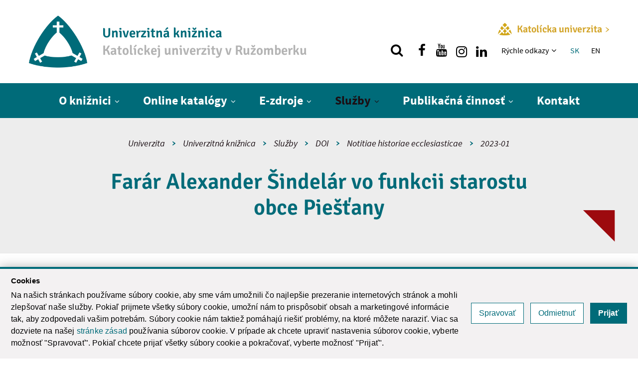

--- FILE ---
content_type: text/html; charset=utf-8
request_url: https://www.ku.sk/katolicka-univerzita-v-ruzomberku/univerzitna-kniznica/sluzby/doi/notitiae-historiae-ecclesiasticae/2023-01/farar-alexander-sindelar-vo-funkcii-starostu-obce-piestany.html
body_size: 72408
content:
<!DOCTYPE html><html xmlns="http://www.w3.org/1999/xhtml" class="no-js" xml:lang="sk" lang="sk"><head><meta name="Description" content="Farár Alexander Šindelár vo funkcii starostu obce Piešťany. 2023-01. Formujeme mysle a srdcia. Ponúkame ti možnosť objaviť samého seba. Kto si a kým sa chceš stať. Na horizontálnej i vertikálnej úrovni. Prijmi túto skvelú šancu." /><meta name="Keywords" content="univerzita, student, skola, vzdelanie, vzdelávanie, štúdium, absolvent, veda, výskum, celoživotné vzdelávanie, projekt, medzinarodny, spolupraca" /><meta name="Author" content="(c) Katolícka univerzita" /><meta name="Robots" content="index, follow" /><meta property="og:image" content="www.ku.sk/cms/assets/images/univerzita.jpg" /><meta http-equiv="Content-Type" content="text/html; charset=utf-8" /><meta name="viewport" content="width=device-width,initial-scale=1,maximum-scale=1,user-scalable=no" /><meta charset="utf-8" /><title>Farár Alexander Šindelár vo funkcii starostu obce Piešťany | 2023-01 | Univerzitná knižnica Katolíckej univerzity v Ružomberku</title><link rel="preload" href="/cms/fonts/signika/Signika-Regular.woff2" as="font" type="font/woff2" crossorigin="anonymous" /><link rel="preload" href="/cms/fonts/signika/Signika-Light.woff2" as="font" type="font/woff2" crossorigin="anonymous" /><link rel="preload" href="/cms/fonts/signika/Signika-SemiBold.woff2" as="font" type="font/woff2" crossorigin="anonymous" /><link rel="preload" href="/cms/fonts/signika/Signika-Bold.woff2" as="font" type="font/woff2" crossorigin="anonymous" /><link rel="preload" href="/cms/fonts/sourcesans/subset-SourceSansPro-Regular.woff2" as="font" type="font/woff2" crossorigin="anonymous" /><link rel="preload" href="/cms/fonts/sourcesans/subset-SourceSansPro-LightIt.woff2" as="font" type="font/woff2" crossorigin="anonymous" /><link rel="preload" href="/cms/fonts/sourcesans/subset-SourceSansPro-ExtraLight.woff2" as="font" type="font/woff2" crossorigin="anonymous" /><link rel="preload" href="/cms/fonts/sourcesans/subset-SourceSansPro-Semibold.woff2" as="font" type="font/woff2" crossorigin="anonymous" /><link rel="preload" href="/cms/fonts/sourcesans/subset-SourceSansPro-Bold.woff2" as="font" type="font/woff2" crossorigin="anonymous" /><link rel="stylesheet" href="https://www.ku.sk/cms/lib/font-awesome/css/font-awesome.min.css" /><link rel="stylesheet" type="text/css" href="https://www.ku.sk/cms/dist/css/vendor-v1.2.9.min.css" /><link rel="stylesheet" href="/cms/lib/cookie-control/cookie-control.css" type="text/css" media="all" /><link rel="stylesheet" type="text/css" href="https://www.ku.sk/cms/dist/css/style-darkgreen-v1.2.9.min.css" /><script src="https://www.ku.sk/cms/lib/cookie-control/cookie-control.js?v=1.0.1"></script><script async="true" src="https://www.googletagmanager.com/gtag/js?id=G-V17PXXMECK"></script><script>
                window.dataLayer = window.dataLayer || [];
                function gtag(){dataLayer.push(arguments);}
                gtag('js', new Date());
                gtag('consent', 'default', CookieControl.getGtagConsent(CookieControl.getConsent()));
                gtag('config', 'G-V17PXXMECK');
            </script><script>(function(w,d,s,l,i){w[l]=w[l]||[];w[l].push(
                {'gtm.start': new Date().getTime(),event:'gtm.js'}
                );var f=d.getElementsByTagName(s)[0], j=d.createElement(s),dl=l!='dataLayer'?'&amp;l='+l:'';j.async=true;j.src=
                'https://www.googletagmanager.com/gtm.js?id='+i+dl;f.parentNode.insertBefore(j,f);
                })(window,document,'script','dataLayer','GTM-5KWQC36P');
            </script><link rel="apple-touch-icon" sizes="152x152" href="https://www.ku.sk/favicons/apple-touch-icon.png" /><link rel="icon" type="image/png" sizes="32x32" href="https://www.ku.sk/favicons/favicon-32x32.png" /><link rel="icon" type="image/png" sizes="16x16" href="https://www.ku.sk/favicons/favicon-16x16.png" /><link rel="manifest" href="https://www.ku.sk/favicons/site.webmanifest" crossorigin="use-credentials" /><link rel="mask-icon" href="https://www.ku.sk/favicons/safari-pinned-tab.svg" color="#5bbad5" /><link rel="shortcut icon" href="https://www.ku.sk/favicons/favicon.ico" /><meta name="msapplication-TileColor" content="#ffc40d" /><meta name="msapplication-config" content="https://www.ku.sk/favicons/browserconfig.xml" /><meta name="theme-color" content="#ffffff" /></head><body class="faculty-darkgreen"><ul class="unseen"><li><a tabindex="1" href="#main">Skok na obsah</a></li><li><a tabindex="1" href="#navigation">Skok na menu</a></li><li><a tabindex="1" href="/katolicka-univerzita-v-ruzomberku/univerzitna-kniznica/">Domov</a></li></ul><div class="search_top"><div class="wrapper3 search_form"><form action="/vyhladavanie.html" method="get"><div class="flex"><div id="search_top_autocomplete" class="autocomplete"><input type="text" value="" name="q" placeholder="Hľadaj..." aria-label="Vložte text, ktorý chcete vyhľadať" /><ul class="autocomplete-result-list"></ul></div><button type="submit" aria-label="hľadať"><span class="fa fa-search" aria-hidden="true"></span></button></div></form></div><button aria-label="Zatvoriť vyhľadávanie" class="search_top_close"><span class="fa fa-close" aria-hidden="true"></span></button></div><div class="container"><noscript><iframe src="https://www.googletagmanager.com/ns.html?id=GTM-5KWQC36P" height="0" width="0" style="display:none;visibility:hidden"></iframe></noscript><header id="header"><div class="header_top"><div class="wrapper flex flex_justify"><a href="/katolicka-univerzita-v-ruzomberku/univerzitna-kniznica/"><h1><img src="https://www.ku.sk/image-handler/9748/858267dacb450fa86/ku-logo-new.png" alt="Univerzitná knižnica" /><div><div class="color-primary">Univerzitná knižnica</div><div class="color-grey">Katolíckej univerzity v&nbsp;Ružomberku</div></div></h1></a><div class="flex flex_column flex_center"><a href="/" class="homepage-link"><img src="https://www.ku.sk/cms/assets/images/logoFooter25.png" alt="" /><span class="nowrap">Katolícka univerzita<svg xmlns="http://www.w3.org/2000/svg" viewBox="0 0 190.27 285.25"><path d="M491.21,280.69,370.85,400.07,490.93,519.59a13.47,13.47,0,0,1-9,23.31h-.23a13.48,13.48,0,0,1-8.38-2.92L310,410.61a13.48,13.48,0,0,1,0-21.13L473.33,260.55a13.49,13.49,0,0,1,17.88,20.14Z" transform="translate(-304.94 -257.65)"></path></svg></span></a><div class="flex flex_acenter flex_end"><button type="button" class="show_search" aria-label="Vyhľadávanie"><span class="fa fa-search" aria-hidden="true"></span></button><a href="https://www.facebook.com/Univerzitn%C3%A1-kni%C5%BEnica-Katol%C3%ADckej-univerzity-v-Ru%C5%BEomberku-261214166513" class="show_social show_social_fb" rel="external" title="Nájdi nás na facebooku" aria-label="Nájdi nás na facebooku"><i class="fa fa-facebook" aria-hidden="true"></i></a><a href="https://www.youtube.com/channel/UCN0NLv9tSgDK0Hn4YnFQUjg" class="show_social show_social_fb" rel="external" title="Nájdi nás na youtube" aria-label="Nájdi nás na youtube"><i class="fa fa-youtube" aria-hidden="true"></i></a><a href="https://www.instagram.com/univerzitna_kniznica_ku/" class="show_social show_social_fb" rel="external" title="Nájdi nás na instagrame" aria-label="Nájdi nás na instagrame"><i class="fa fa-instagram pdt" aria-hidden="true"></i></a><a href="https://sk.linkedin.com/company/catholic-university-in-ru-omberok" class="show_social show_social_fb" rel="external" title="Nájdi nás na linkedin" aria-label="Nájdi nás na linkedin"><i class="fa fa-linkedin pdt" aria-hidden="true"></i></a><nav aria-labelledby="quick_navigation"><h2 id="quick_navigation" class="sr-only">Rýchle menu</h2><ul class="htop_menu"><li><a href="/rychle-odkazy/" title="Rýchle odkazy">Rýchle odkazy </a><button aria-haspopup="true" aria-controls="htopMenu_13213" aria-expanded="false" aria-label="Zobraziť ďalšiu úroveň menu"><span class="fa fa-angle-down" aria-hidden="true"></span></button><ul id="htopMenu_13213"><li><a href="/kontakty/vyhladavanie-zamestnancov.html" title="Telefónny zoznam">Telefónny zoznam</a></li><li><a href="https://outlook.office.com/mail/" title="Zamestnanecký email" rel="external">Zamestnanecký email</a></li><li><a href="/katolicka-univerzita-v-ruzomberku/informacny-system/" title="Informačný systém" rel="external">Informačný systém</a></li><li><a href="https://abakus.ku.sk/objednavka-jedla/" title="Objednávanie stravy" rel="external">Objednávanie stravy</a></li><li><a href="https://ais2.ku.sk/ais/start.do" title="AIS" rel="external">AIS</a></li></ul></li></ul></nav><div class="langs"><a href="/" title="SK" class="active">SK</a><a href="/en/" title="EN">EN</a></div></div></div></div></div><nav id="nav" aria-labelledby="navigation"><h2 id="navigation" class="sr-only">Hlavné menu</h2><div class="wrapper cf"><a href="/katolicka-univerzita-v-ruzomberku/univerzitna-kniznica/" class="menuLogo"><img src="https://www.ku.sk/cms/assets/images/logoMenuSmallN.png" alt="Katolícka univerzita v Ružomberku | Jediná svojho druhu" />T
                            </a><div class="dl-menuwrapper"><button class="dl-trigger clicker" aria-haspopup="true" aria-expanded="false" aria-controls="top_menu" aria-label="Zobraziť hlavné menu"><span class="menu_icon" aria-hidden="true"></span></button><ul class="top_menu dl-menu" id="top_menu"><li><a href="/katolicka-univerzita-v-ruzomberku/univerzitna-kniznica/o-kniznici/" title="O knižnici">O knižnici</a><button aria-haspopup="true" aria-controls="submenu_19090" aria-expanded="false" aria-label="Zobraziť ďalšiu úroveň menu"></button><ul class="dl-submenu" id="submenu_19090"><li><a href="/katolicka-univerzita-v-ruzomberku/univerzitna-kniznica/o-kniznici/pracoviska-univerzitnej-kniznice-ku-18385.html" title="Pracoviská">Pracoviská</a></li><li><a href="/katolicka-univerzita-v-ruzomberku/univerzitna-kniznica/o-kniznici/dokumenty.html" title="Dokumenty">Dokumenty</a></li><li><a href="/katolicka-univerzita-v-ruzomberku/virtualna-prehliadka/rektorat-kniznica.html" title="Virtuálna prehliadka">Virtuálna prehliadka</a></li><li class="no-border"><a href="/katolicka-univerzita-v-ruzomberku/univerzitna-kniznica/novinky/" title="Novinky">Novinky</a></li><li><a href="/katolicka-univerzita-v-ruzomberku/univerzitna-kniznica/o-kniznici/otvaracie-hodiny.html" title="Otváracie hodiny">Otváracie hodiny</a></li><li><a href="/katolicka-univerzita-v-ruzomberku/univerzitna-kniznica/o-kniznici/kabinet-dejin-katolickej-univerzity.html" title="Kabinet dejín">Kabinet dejín</a></li></ul></li><li><a href="/katolicka-univerzita-v-ruzomberku/univerzitna-kniznica/online-katalogy/" title="Online katalógy">Online katalógy</a><button aria-haspopup="true" aria-controls="submenu_18100" aria-expanded="false" aria-label="Zobraziť ďalšiu úroveň menu"></button><ul class="dl-submenu" id="submenu_18100"><li><a href="https://chamo.kis3g.sk/search/query?theme=kuruk" title="On-line katalóg kníh" rel="external">On-line katalóg kníh</a></li><li><a href="https://chamo-skp.kis3g.sk/search/query?theme=skp" title="On-line katalóg časopisov" rel="external">On-line katalóg časopisov</a></li><li class="no-border"><a href="https://www.ulib.sk/sk/katalogy/suborne-katalogy/zahranicne-suborne-katalogy/#PL" title="Zahraničné súborné katalógy" rel="external">Zahraničné súborné katalógy</a></li><li><a href="https://opac.crzp.sk/?fn=*AdvancedSearch&amp;search=advanced&amp;entity=0&amp;seo=CRZP-H%C4%BEadanie" title="CRZP">CRZP</a></li></ul></li><li><a href="/katolicka-univerzita-v-ruzomberku/univerzitna-kniznica/e-zdroje/" title="E-zdroje">E-zdroje</a><button aria-haspopup="true" aria-controls="submenu_26947" aria-expanded="false" aria-label="Zobraziť ďalšiu úroveň menu"></button><ul class="dl-submenu" id="submenu_26947"><li><a href="/katolicka-univerzita-v-ruzomberku/univerzitna-kniznica/e-zdroje/virtualna-kniznica.html" title="Virtuálna knižnica">Virtuálna knižnica</a></li><li><a href="https://snk.sk/sk/katalogy/databazy/volne-pristupne.html" title="Voľne dostupné EIZ">Voľne dostupné EIZ</a></li><li class="no-border"><a href="/katolicka-univerzita-v-ruzomberku/univerzitna-kniznica/e-zdroje/e-casopisy.html" title="E - časopisy">E - časopisy</a></li><li><a href="/katolicka-univerzita-v-ruzomberku/univerzitna-kniznica/e-zdroje/e-knihy.html" title="E - knihy">E - knihy</a></li></ul></li><li class="active"><a href="/katolicka-univerzita-v-ruzomberku/univerzitna-kniznica/sluzby/" title="Služby">Služby</a><button aria-haspopup="true" aria-controls="submenu_18098" aria-expanded="false" aria-label="Zobraziť ďalšiu úroveň menu"></button><ul class="dl-submenu" id="submenu_18098"><li><a href="/katolicka-univerzita-v-ruzomberku/univerzitna-kniznica/sluzby/mvs.html" title="MVS">MVS</a></li><li class="active"><a href="/katolicka-univerzita-v-ruzomberku/univerzitna-kniznica/sluzby/doi/" title="DOI">DOI</a><button aria-haspopup="true" aria-controls="submenu_20094" aria-expanded="false" aria-label="Zobraziť ďalšiu úroveň menu"></button><ul class="dl-submenu" id="submenu_20094"><li><a href="/katolicka-univerzita-v-ruzomberku/univerzitna-kniznica/sluzby/doi/dokor-2024/" title="DOKOR 2024">DOKOR 2024</a><button aria-haspopup="true" aria-controls="submenu_25810" aria-expanded="false" aria-label="Zobraziť ďalšiu úroveň menu"></button><ul class="dl-submenu" id="submenu_25810"><li><a href="/katolicka-univerzita-v-ruzomberku/univerzitna-kniznica/sluzby/doi/dokor-2024/kierkegaard-a-wittgenstein-v-harmonii-s-paradoxy-soucasne-epistemologie-vira-a-rozum-v-kvantove-realite.html" title="Kierkegaard a Wittgenstein v harmonii s paradoxy současné epistemologie: víra a rozum v kvantové realitě">Kierkegaard a Wittgenstein v harmonii s paradoxy současné epistemologie: víra a rozum v kvantové realitě</a></li><li><a href="/katolicka-univerzita-v-ruzomberku/univerzitna-kniznica/sluzby/doi/dokor-2024/radost-v-liste-rimanom.html" title="Radosť v Liste Rimanom">Radosť v Liste Rimanom</a></li><li><a href="/katolicka-univerzita-v-ruzomberku/univerzitna-kniznica/sluzby/doi/dokor-2024/odhalovanie-buducnosti-termovizne-drony-vo-vedeckych-aplikaciach.html" title="Odhaľovanie budúcnosti: termovízne drony vo vedeckých aplikáciách">Odhaľovanie budúcnosti: termovízne drony vo vedeckých aplikáciách</a></li><li><a href="/katolicka-univerzita-v-ruzomberku/univerzitna-kniznica/sluzby/doi/dokor-2024/rituale-agriense-pramen-vysluhovania-svatenin-na-uzemi-kosickej-diecezy.html" title="Rituale Agriense, prameň vysluhovania svätenín na území Košickej diecézy">Rituale Agriense, prameň vysluhovania svätenín na území Košickej diecézy</a></li><li><a href="/katolicka-univerzita-v-ruzomberku/univerzitna-kniznica/sluzby/doi/dokor-2024/environmentalna-bezpecnost-likvidacia-odpadu-v-textilnom-a-odevnom-priemysle.html" title="Environmentálna bezpečnosť – likvidácia odpadu v textilnom a odevnom priemysle">Environmentálna bezpečnosť – likvidácia odpadu v textilnom a odevnom priemysle</a></li><li><a href="/katolicka-univerzita-v-ruzomberku/univerzitna-kniznica/sluzby/doi/dokor-2024/zenska-homosexualita-v-roznych-nabozenskych-tradiciach.html" title="Ženská homosexualita v rôznych náboženských tradíciách">Ženská homosexualita v rôznych náboženských tradíciách</a></li><li><a href="/katolicka-univerzita-v-ruzomberku/univerzitna-kniznica/sluzby/doi/dokor-2024/staff-education-as-a-key-succcess-factor-for-the-implementation-of-the-integrated-management-system-symfonia-erp-in-an-sme-company.html" title="Staff Education as a Key Succcess Factor for the Implementation of the Integrated Management System &quot;SYMFONIA ERP&quot; in an SME Company">Staff Education as a Key Succcess Factor for the Implementation of the Integrated Management System "SYMFONIA ERP" in an SME Company</a></li><li><a href="/katolicka-univerzita-v-ruzomberku/univerzitna-kniznica/sluzby/doi/dokor-2024/technical-design-social-aspects-of-smart-home-technology-in-elderly-care-sector-as-multidisciplinary-approach.html" title="Technical-Design-Social Aspects of Smart Home Technology in Elderly Care Sector as Multidisciplinary Approach">Technical-Design-Social Aspects of Smart Home Technology in Elderly Care Sector as Multidisciplinary Approach</a></li><li><a href="/katolicka-univerzita-v-ruzomberku/univerzitna-kniznica/sluzby/doi/dokor-2024/aku-poziciu-maju-piese-stanis-awa-moniuszka-vo-vokalnej-pedagogike-na-slovensku.html" title="Akú pozíciu majú piese Stanisława Moniuszka vo vokálnej pedagogike na Slovensku?">Akú pozíciu majú piese Stanisława Moniuszka vo vokálnej pedagogike na Slovensku?</a></li><li><a href="/katolicka-univerzita-v-ruzomberku/univerzitna-kniznica/sluzby/doi/dokor-2024/overovanie-faktov-v-zurnalistickej-praxi.html" title="Overovanie faktov v žurnalistickej praxi">Overovanie faktov v žurnalistickej praxi</a></li><li><a href="/katolicka-univerzita-v-ruzomberku/univerzitna-kniznica/sluzby/doi/dokor-2024/biblicke-motivy-v-reklame.html" title="Biblické motívy v reklame">Biblické motívy v reklame</a></li><li><a href="/katolicka-univerzita-v-ruzomberku/univerzitna-kniznica/sluzby/doi/dokor-2024/porovnanie-ucinnosti-dynamickej-neuromuskularnej-stabilizacie-a-spiralovej-stabilizacie-chrbtice-pri-nespecifickych-bolestiach-chrbta.html" title="Porovnanie účinnosti dynamickej neuromuskulárnej stabilizácie a špirálovej stabilizácie chrbtice pri nešpecifických bolestiach chrbta">Porovnanie účinnosti dynamickej neuromuskulárnej stabilizácie a špirálovej stabilizácie chrbtice pri nešpecifických bolestiach chrbta</a></li><li><a href="/katolicka-univerzita-v-ruzomberku/univerzitna-kniznica/sluzby/doi/dokor-2024/vybrane-vyskumy-a-studie-hodnotenia-zakladnych-pohybovych-kompetencii-mobak-kg.html" title="Vybrané výskumy a štúdie hodnotenia základných pohybových kompetencií MOBAK-KG">Vybrané výskumy a štúdie hodnotenia základných pohybových kompetencií MOBAK-KG</a></li><li><a href="/katolicka-univerzita-v-ruzomberku/univerzitna-kniznica/sluzby/doi/dokor-2024/ceskoslovenske-jednotky-v-spanielskej-obcianskej-vojne-1936-1939.html" title="Československé jednotky v španielskej občianskej vojne (1936-1939)">Československé jednotky v španielskej občianskej vojne (1936-1939)</a></li><li><a href="/katolicka-univerzita-v-ruzomberku/univerzitna-kniznica/sluzby/doi/dokor-2024/fenomen-spoluzavislosti-a-moznosti-jeho-riesenia.html" title="Fenomén spoluzávislosti a možnosti jeho riešenia">Fenomén spoluzávislosti a možnosti jeho riešenia</a></li><li><a href="/katolicka-univerzita-v-ruzomberku/univerzitna-kniznica/sluzby/doi/dokor-2024/hodnotenie-ziadosti-o-kriminalisticke-a-expertizne-skumanie.html" title="Hodnotenie žiadostí o kriminalistické a expertízne skúmanie">Hodnotenie žiadostí o kriminalistické a expertízne skúmanie</a></li><li class="no-border"><a href="/katolicka-univerzita-v-ruzomberku/univerzitna-kniznica/sluzby/doi/dokor-2024/novoveka-pohrebna-kazen-ako-komunikacne-medium-na-priklade-kazne-venovanej-katarine-ujfalusi.html" title="Novoveká pohrebná kázeň ako komunikačné médium (na príklade kázne venovanej Kataríne Ujfaluši)">Novoveká pohrebná kázeň ako komunikačné médium (na príklade kázne venovanej Kataríne Ujfaluši)</a></li><li><a href="/katolicka-univerzita-v-ruzomberku/univerzitna-kniznica/sluzby/doi/dokor-2024/motiv-bozieho-zlutovania-v-modlitbe-manassesa-a-kajucich-zalmoch-51-a-102.html" title="Motív Božieho zľutovania v modlitbe Manassesa a kajúcich žalmoch 51 a 102">Motív Božieho zľutovania v modlitbe Manassesa a kajúcich žalmoch 51 a 102</a></li><li><a href="/katolicka-univerzita-v-ruzomberku/univerzitna-kniznica/sluzby/doi/dokor-2024/manazment-fyzioterapeutickej-liecby-v-rieseni-skolioz-u-pacientov.html" title="Manažment fyzioterapeutickej liečby v riešení skolióz u pacientov">Manažment fyzioterapeutickej liečby v riešení skolióz u pacientov</a></li><li><a href="/katolicka-univerzita-v-ruzomberku/univerzitna-kniznica/sluzby/doi/dokor-2024/vyvoj-konceptu-autorstvi-v-dusledku-vyuzivani-umele-inteligence.html" title="Vývoj konceptu autorství v důsledku využívaní umělé inteligence">Vývoj konceptu autorství v důsledku využívaní umělé inteligence</a></li><li><a href="/katolicka-univerzita-v-ruzomberku/univerzitna-kniznica/sluzby/doi/dokor-2024/portal-nm-sk-ako-nove-mesto-otvorene-rozhovoru.html" title="Portál nm.sk ako Nové mesto – otvorené rozhovoru">Portál nm.sk ako Nové mesto – otvorené rozhovoru</a></li><li><a href="/katolicka-univerzita-v-ruzomberku/univerzitna-kniznica/sluzby/doi/dokor-2024/vplyv-ergonomie-na-pracu-v-online-priestore-v-inkluzivnej-skole.html" title="Vplyv ergonómie na prácu v online priestore v inkluzívnej škole">Vplyv ergonómie na prácu v online priestore v inkluzívnej škole</a></li><li><a href="/katolicka-univerzita-v-ruzomberku/univerzitna-kniznica/sluzby/doi/dokor-2024/nove-pristupy-v-skumani-trasologickych-stop-vyuzitie-3d-skenera-priamo-na-mieste-cinu-a-nasledna-3d-tlac-stop.html" title="Nové prístupy v skúmaní trasologických stôp: využitie 3D skenera priamo na mieste činu a následná  3D tlač stôp">Nové prístupy v skúmaní trasologických stôp: využitie 3D skenera priamo na mieste činu a následná  3D tlač stôp</a></li><li><a href="/katolicka-univerzita-v-ruzomberku/univerzitna-kniznica/sluzby/doi/dokor-2024/vybrane-rizikove-spravanie-u-adolescentov-v-centre-pre-deti-a-rodiny-sexting-priklad-dobrej-praxe.html" title="Vybrané rizikové správanie u adolescentov v centre pre deti a rodiny – sexting, príklad dobrej praxe">Vybrané rizikové správanie u adolescentov v centre pre deti a rodiny – sexting, príklad dobrej praxe</a></li><li><a href="/katolicka-univerzita-v-ruzomberku/univerzitna-kniznica/sluzby/doi/dokor-2024/analyza-vplyvu-digitalnych-technologii-na-sirenie-terorizmu-a-extremizmu-vyzvy-a-strategie-pre-medzinarodnu-bezpecnost-a-diplomaciu.html" title="Analýza vplyvu digitálnych technológií na šírenie terorizmu a extrémizmu: výzvy a stratégie pre medzinárodnú bezpečnosť a diplomaciu">Analýza vplyvu digitálnych technológií na šírenie terorizmu a extrémizmu: výzvy a stratégie pre medzinárodnú bezpečnosť a diplomaciu</a></li><li><a href="/katolicka-univerzita-v-ruzomberku/univerzitna-kniznica/sluzby/doi/dokor-2024/boh-ako-posledny-ciel-cloveka-podla-tomasa-akvinskeho.html" title="Boh ako posledný cieľ človeka podľa Tomáša Akvinského">Boh ako posledný cieľ človeka podľa Tomáša Akvinského</a></li><li><a href="/katolicka-univerzita-v-ruzomberku/univerzitna-kniznica/sluzby/doi/dokor-2024/position-detection-of-an-analyte-phase-in-the-liquid-chromatography-column-using-a-clamp-on-ultrasonic-monitor.html" title="Position Detection of an Analyte Phase in the Liquid Chromatography Column Using a Clamp-on Ultrasonic Monitor">Position Detection of an Analyte Phase in the Liquid Chromatography Column Using a Clamp-on Ultrasonic Monitor</a></li><li><a href="/katolicka-univerzita-v-ruzomberku/univerzitna-kniznica/sluzby/doi/dokor-2024/cele-zasady-i-metody-diagnozowania-srodowiska-szkolnego-rodzinnego-oraz-specjalnych-potrzeb-edukacyjnych-uczniow.html" title="Cele, zasady i metody diagnozowania środowiska szkolnego, rodzinnego oraz specjalnych potrzeb edukacyjnych uczniów">Cele, zasady i metody diagnozowania środowiska szkolnego, rodzinnego oraz specjalnych potrzeb edukacyjnych uczniów</a></li><li><a href="/katolicka-univerzita-v-ruzomberku/univerzitna-kniznica/sluzby/doi/dokor-2024/the-impact-of-expatriate-activities-on-the-management-of-multinational-companies.html" title="The Impact of Expatriate Activities on the Management of Multinational Companies">The Impact of Expatriate Activities on the Management of Multinational Companies</a></li><li><a href="/katolicka-univerzita-v-ruzomberku/univerzitna-kniznica/sluzby/doi/dokor-2024/odstranovanie-metribuzinu-pomocou-vybranych-pokrocilych-oxidacnych-procesov-aops.html" title="Odstraňovanie metribuzínu pomocou vybraných pokročilých oxidačných procesov (AOPs)">Odstraňovanie metribuzínu pomocou vybraných pokročilých oxidačných procesov (AOPs)</a></li><li><a href="/katolicka-univerzita-v-ruzomberku/univerzitna-kniznica/sluzby/doi/dokor-2024/termovizne-technologie-moderne-nastroje-pre-monitorovanie-a-ochranu-zivotneho-prostredia.html" title="Termovízne technológie: moderné nástroje pre monitorovanie a ochranu životného prostredia">Termovízne technológie: moderné nástroje pre monitorovanie a ochranu životného prostredia</a></li></ul></li><li><a href="/katolicka-univerzita-v-ruzomberku/univerzitna-kniznica/sluzby/doi/disputationes-scientificae-universitatis-catholicae-in-ruzomberok/" title="Disputationes Scientificae Universitatis Catholicae In Ružomberok">Disputationes Scientificae Universitatis Catholicae In Ružomberok</a><button aria-haspopup="true" aria-controls="submenu_20096" aria-expanded="false" aria-label="Zobraziť ďalšiu úroveň menu"></button><ul class="dl-submenu" id="submenu_20096"><li><a href="/katolicka-univerzita-v-ruzomberku/univerzitna-kniznica/sluzby/doi/disputationes-scientificae-universitatis-catholicae-in-ruzomberok/2022-01/" title="2022-01">2022-01</a><button aria-haspopup="true" aria-controls="submenu_20097" aria-expanded="false" aria-label="Zobraziť ďalšiu úroveň menu"></button><ul class="dl-submenu" id="submenu_20097"><li><a href="/katolicka-univerzita-v-ruzomberku/univerzitna-kniznica/sluzby/doi/disputationes-scientificae-universitatis-catholicae-in-ruzomberok/2022-01/karol-anton-medvecky-v-slovenskej-politike-po-roku-1918.html" title="Karol Anton Medvecký v slovenskej politike po roku 1918">Karol Anton Medvecký v slovenskej politike po roku 1918</a></li><li><a href="/katolicka-univerzita-v-ruzomberku/univerzitna-kniznica/sluzby/doi/disputationes-scientificae-universitatis-catholicae-in-ruzomberok/2022-01/relativisticke-dosledky-emotivizmu.html" title="Relativistické dôsledky emotivizmu">Relativistické dôsledky emotivizmu</a></li><li><a href="/katolicka-univerzita-v-ruzomberku/univerzitna-kniznica/sluzby/doi/disputationes-scientificae-universitatis-catholicae-in-ruzomberok/2022-01/raj-obraz-harmonie-medzi-stvoritelom-a-stvorenim.html" title="Raj – obraz harmónie medzi Stvoriteľom a stvorením">Raj – obraz harmónie medzi Stvoriteľom a stvorením</a></li><li><a href="/katolicka-univerzita-v-ruzomberku/univerzitna-kniznica/sluzby/doi/disputationes-scientificae-universitatis-catholicae-in-ruzomberok/2022-01/k-didaktickym-aspektom-hudobno-tanecneho-folklorizmu.html" title="K didaktickým aspektom hudobno-tanečného folklorizmu">K didaktickým aspektom hudobno-tanečného folklorizmu</a></li><li class="no-border"><a href="/katolicka-univerzita-v-ruzomberku/univerzitna-kniznica/sluzby/doi/disputationes-scientificae-universitatis-catholicae-in-ruzomberok/2022-01/prispevok-k-elektronizacii-hudobneho-vzdelavania-na-slovensku.html" title="Príspevok k elektronizácii hudobného vzdelávania na Slovensku">Príspevok k elektronizácii hudobného vzdelávania na Slovensku</a></li><li><a href="/katolicka-univerzita-v-ruzomberku/univerzitna-kniznica/sluzby/doi/disputationes-scientificae-universitatis-catholicae-in-ruzomberok/2022-01/k-odrazu-premien-sucasnej-europskej-spolocnosti-v-zivote-krestana.html" title="K odrazu premien súčasnej európskej spoločnosti v živote kresťana">K odrazu premien súčasnej európskej spoločnosti v živote kresťana</a></li><li><a href="/katolicka-univerzita-v-ruzomberku/univerzitna-kniznica/sluzby/doi/disputationes-scientificae-universitatis-catholicae-in-ruzomberok/2022-01/liberalizacia-medzinarodneho-obchodu-a-uloha-svetovej-obchodnej-organizacie-v-tomto-procese.html" title="Liberalizácia medzinárodného obchodu a úloha Svetovej obchodnej organizácie v tomto procese">Liberalizácia medzinárodného obchodu a úloha Svetovej obchodnej organizácie v tomto procese</a></li></ul></li><li><a href="/katolicka-univerzita-v-ruzomberku/univerzitna-kniznica/sluzby/doi/disputationes-scientificae-universitatis-catholicae-in-ruzomberok/2022-02/" title="2022-02">2022-02</a><button aria-haspopup="true" aria-controls="submenu_21576" aria-expanded="false" aria-label="Zobraziť ďalšiu úroveň menu"></button><ul class="dl-submenu" id="submenu_21576"><li><a href="/katolicka-univerzita-v-ruzomberku/univerzitna-kniznica/sluzby/doi/disputationes-scientificae-universitatis-catholicae-in-ruzomberok/2022-02/od-civilizacie-k-umeniu.html" title="Od civilizácie k umeniu">Od civilizácie k umeniu</a></li><li><a href="/katolicka-univerzita-v-ruzomberku/univerzitna-kniznica/sluzby/doi/disputationes-scientificae-universitatis-catholicae-in-ruzomberok/2022-02/metodicke-aspekty-v-procese-edukacie-restauratora-na-priklade-soch-spojenych-s-architekturou.html" title="Metodické aspekty v procese edukácie reštaurátora na príklade sôch spojených s architektúrou">Metodické aspekty v procese edukácie reštaurátora na príklade sôch spojených s architektúrou</a></li><li><a href="/katolicka-univerzita-v-ruzomberku/univerzitna-kniznica/sluzby/doi/disputationes-scientificae-universitatis-catholicae-in-ruzomberok/2022-02/pociatky-skolstva-v-kezmarku.html" title="Počiatky školstva v Kežmarku">Počiatky školstva v Kežmarku</a></li><li><a href="/katolicka-univerzita-v-ruzomberku/univerzitna-kniznica/sluzby/doi/disputationes-scientificae-universitatis-catholicae-in-ruzomberok/2022-02/medialna-gramotnost-v-systeme-inych-gramotnosti-medialna-vychova-ako-nastroj-nadobudania-citatelskej-gramotnosti.html" title="Mediálna gramotnosť v systéme iných gramotností – mediálna výchova ako nástroj nadobúdania čitateľskej gramotnosti">Mediálna gramotnosť v systéme iných gramotností – mediálna výchova ako nástroj nadobúdania čitateľskej gramotnosti</a></li><li class="no-border"><a href="/katolicka-univerzita-v-ruzomberku/univerzitna-kniznica/sluzby/doi/disputationes-scientificae-universitatis-catholicae-in-ruzomberok/2022-02/disocializace-veznu-a-vychodiska-specialnich-pedagogu-a-vezenskych-kaplanu.html" title="Disocializace vězňů a východiska speciálních pedagogů a vězeňských kaplanů">Disocializace vězňů a východiska speciálních pedagogů a vězeňských kaplanů</a></li><li><a href="/katolicka-univerzita-v-ruzomberku/univerzitna-kniznica/sluzby/doi/disputationes-scientificae-universitatis-catholicae-in-ruzomberok/2022-02/vytvarna-edukacia-v-inkluzivnom-prostredi.html" title="Výtvarná edukácia v inkluzívnom prostredí">Výtvarná edukácia v inkluzívnom prostredí</a></li><li><a href="/katolicka-univerzita-v-ruzomberku/univerzitna-kniznica/sluzby/doi/disputationes-scientificae-universitatis-catholicae-in-ruzomberok/2022-02/rovnovaha-v-prirode-rizikovy-environmentalny-faktor.html" title="Rovnováha v prírode – rizikový environmentálny faktor">Rovnováha v prírode – rizikový environmentálny faktor</a></li></ul></li><li><a href="/katolicka-univerzita-v-ruzomberku/univerzitna-kniznica/sluzby/doi/disputationes-scientificae-universitatis-catholicae-in-ruzomberok/2022-03/" title="2022-03">2022-03</a><button aria-haspopup="true" aria-controls="submenu_22818" aria-expanded="false" aria-label="Zobraziť ďalšiu úroveň menu"></button><ul class="dl-submenu" id="submenu_22818"><li><a href="/katolicka-univerzita-v-ruzomberku/univerzitna-kniznica/sluzby/doi/disputationes-scientificae-universitatis-catholicae-in-ruzomberok/2022-03/akcnost-cloveka-v-priestore-akcneho-umenia.html" title="Akčnosť človeka v priestore akčného umenia">Akčnosť človeka v priestore akčného umenia</a></li><li><a href="/katolicka-univerzita-v-ruzomberku/univerzitna-kniznica/sluzby/doi/disputationes-scientificae-universitatis-catholicae-in-ruzomberok/2022-03/ucitelske-osobnosti-kezmarskeho-lycea-18-a-19-storocia.html" title="Učiteľské osobnosti Kežmarského lýcea 18. a 19. storočia">Učiteľské osobnosti Kežmarského lýcea 18. a 19. storočia</a></li><li><a href="/katolicka-univerzita-v-ruzomberku/univerzitna-kniznica/sluzby/doi/disputationes-scientificae-universitatis-catholicae-in-ruzomberok/2022-03/niektore-aspekty-psychologickej-spirituality.html" title="Niektoré aspekty psychologickej spirituality">Niektoré aspekty psychologickej spirituality</a></li><li class="no-border"><a href="/katolicka-univerzita-v-ruzomberku/univerzitna-kniznica/sluzby/doi/disputationes-scientificae-universitatis-catholicae-in-ruzomberok/2022-03/podpora-socialnych-a-komunikacnych-zrucnosti-u-jednotlivca-s-viacnasobnym-postihnutim-prostrednictvom-terapeutickych-konceptov.html" title="Podpora sociálnych a komunikačných zručností u jednotlivca s viacnásobným postihnutím prostredníctvom terapeutických konceptov">Podpora sociálnych a komunikačných zručností u jednotlivca s viacnásobným postihnutím prostredníctvom terapeutických konceptov</a></li><li><a href="/katolicka-univerzita-v-ruzomberku/univerzitna-kniznica/sluzby/doi/disputationes-scientificae-universitatis-catholicae-in-ruzomberok/2022-03/slovne-hodnotenie-ziakov-so-specialnymi-vychovno-vzdelavacimi-potrebami.html" title="Slovné hodnotenie žiakov so špeciálnymi výchovno-vzdelávacími potrebami">Slovné hodnotenie žiakov so špeciálnymi výchovno-vzdelávacími potrebami</a></li><li><a href="/katolicka-univerzita-v-ruzomberku/univerzitna-kniznica/sluzby/doi/disputationes-scientificae-universitatis-catholicae-in-ruzomberok/2022-03/nacrt-socialneho-a-politickeho-myslenia-jana-francisciho.html" title="Náčrt sociálneho a politického myslenia Jána Francisciho">Náčrt sociálneho a politického myslenia Jána Francisciho</a></li></ul></li><li><a href="/katolicka-univerzita-v-ruzomberku/univerzitna-kniznica/sluzby/doi/disputationes-scientificae-universitatis-catholicae-in-ruzomberok/2022-04/" title="2022-04">2022-04</a><button aria-haspopup="true" aria-controls="submenu_22950" aria-expanded="false" aria-label="Zobraziť ďalšiu úroveň menu"></button><ul class="dl-submenu" id="submenu_22950"><li><a href="/katolicka-univerzita-v-ruzomberku/univerzitna-kniznica/sluzby/doi/disputationes-scientificae-universitatis-catholicae-in-ruzomberok/2022-04/statne-vychovno-vzdelavacie-programy-predprimarnej-edukacie-slovenskej-republiky-a-madarska.html" title="Štátne výchovno-vzdelávacie programy predprimárnej edukácie Slovenskej republiky a Maďarska">Štátne výchovno-vzdelávacie programy predprimárnej edukácie Slovenskej republiky a Maďarska</a></li><li><a href="/katolicka-univerzita-v-ruzomberku/univerzitna-kniznica/sluzby/doi/disputationes-scientificae-universitatis-catholicae-in-ruzomberok/2022-04/terapia-s-babkou-s-osobou-s-mentalnym-postihnutim.html" title="Terapia s bábkou s osobou s mentálnym postihnutím">Terapia s bábkou s osobou s mentálnym postihnutím</a></li><li><a href="/katolicka-univerzita-v-ruzomberku/univerzitna-kniznica/sluzby/doi/disputationes-scientificae-universitatis-catholicae-in-ruzomberok/2022-04/distancne-vzdelavanie-ziakov-mladsieho-skolskeho-veku-pocas-koronakrizy.html" title="Dištančné vzdelávanie žiakov mladšieho školského veku počas koronakrízy">Dištančné vzdelávanie žiakov mladšieho školského veku počas koronakrízy</a></li><li><a href="/katolicka-univerzita-v-ruzomberku/univerzitna-kniznica/sluzby/doi/disputationes-scientificae-universitatis-catholicae-in-ruzomberok/2022-04/die-vorstellung-der-praktikumslehrpersonen-von-einem-guten-unterricht-wahrend-des-schulpraktikums-angehender-primarlehrerinnen-und-primarlehrer-in-der-fachdidaktik-deutsch-als-fremdsprache.html" title="Die Vorstellung der Praktikumslehrpersonen von einem guten Unterricht während des Schulpraktikums angehender Primarlehrerinnen und Primarlehrer in der Fachdidaktik Deutsch als Fremdsprache">Die Vorstellung der Praktikumslehrpersonen von einem guten Unterricht während des Schulpraktikums angehender Primarlehrerinnen und Primarlehrer in der Fachdidaktik Deutsch als Fremdsprache</a></li><li><a href="/katolicka-univerzita-v-ruzomberku/univerzitna-kniznica/sluzby/doi/disputationes-scientificae-universitatis-catholicae-in-ruzomberok/2022-04/od-bechera-k-wolfovej-niekolko-poznamok-k-recepcii-literatury-ndr-v-encyklopedii-spisovatelov-sveta-1987.html" title="Od Bechera k Wolfovej. Niekoľko poznámok k recepcii literatúry NDR v Encyklopédii spisovateľov sveta (1987)">Od Bechera k Wolfovej. Niekoľko poznámok k recepcii literatúry NDR v Encyklopédii spisovateľov sveta (1987)</a></li><li class="no-border"><a href="/katolicka-univerzita-v-ruzomberku/univerzitna-kniznica/sluzby/doi/disputationes-scientificae-universitatis-catholicae-in-ruzomberok/2022-04/postoj-kanonika-andreja-cvinceka-k-procesu-s-jozefom-tisom.html" title="Postoj kanonika Andreja Cvinčeka k procesu s Jozefom Tisom">Postoj kanonika Andreja Cvinčeka k procesu s Jozefom Tisom</a></li><li><a href="/katolicka-univerzita-v-ruzomberku/univerzitna-kniznica/sluzby/doi/disputationes-scientificae-universitatis-catholicae-in-ruzomberok/2022-04/andrej-cvincek-a-jeho-cinnost-v-ustrednej-sprave-cirkevnych-velkostatkov-dr-pavla-jantauscha-trnavskeho-apostolskeho-administratora.html" title="Andrej Cvinček a jeho činnosť v Ústrednej správe cirkevných veľkostatkov Dr. Pavla Jantauscha, trnavského apoštolského administrátora">Andrej Cvinček a jeho činnosť v Ústrednej správe cirkevných veľkostatkov Dr. Pavla Jantauscha, trnavského apoštolského administrátora</a></li><li><a href="/katolicka-univerzita-v-ruzomberku/univerzitna-kniznica/sluzby/doi/disputationes-scientificae-universitatis-catholicae-in-ruzomberok/2022-04/life-challenges-of-youth-during-covid-19-in-kyrgyzstan.html" title="Life Challenges of Youth During COVID-19 in Kyrgyzstan">Life Challenges of Youth During COVID-19 in Kyrgyzstan</a></li><li><a href="/katolicka-univerzita-v-ruzomberku/univerzitna-kniznica/sluzby/doi/disputationes-scientificae-universitatis-catholicae-in-ruzomberok/2022-04/zmysel-zivota-ucitelov-ktori-pracuju-v-specialnych-skolach-so-ziakmi-so-specifickymi-potrebami.html" title="Zmysel života učiteľov, ktorí pracujú v špeciálnych školách so žiakmi so špecifickými potrebami">Zmysel života učiteľov, ktorí pracujú v špeciálnych školách so žiakmi so špecifickými potrebami</a></li></ul></li><li><a href="/katolicka-univerzita-v-ruzomberku/univerzitna-kniznica/sluzby/doi/disputationes-scientificae-universitatis-catholicae-in-ruzomberok/2023-01/" title="2023-01">2023-01</a><button aria-haspopup="true" aria-controls="submenu_23178" aria-expanded="false" aria-label="Zobraziť ďalšiu úroveň menu"></button><ul class="dl-submenu" id="submenu_23178"><li><a href="/katolicka-univerzita-v-ruzomberku/univerzitna-kniznica/sluzby/doi/disputationes-scientificae-universitatis-catholicae-in-ruzomberok/2023-01/knaz-v-rovnosate-ozbrojenych-zloziek-statu.html" title="Kňaz v rovnošate ozbrojených zložiek štátu">Kňaz v rovnošate ozbrojených zložiek štátu</a></li><li><a href="/katolicka-univerzita-v-ruzomberku/univerzitna-kniznica/sluzby/doi/disputationes-scientificae-universitatis-catholicae-in-ruzomberok/2023-01/udrzatelne-a-proprirodne-vzdelavanie-zamerane-na-ekogramotnost-dolezity-predpoklad-udrzatelneho-ekonomickeho-a-spolocenskeho-rozvoja.html" title="Udržateľné a proprírodné vzdelávanie zamerané na ekogramotnosť – dôležitý predpoklad udržateľného ekonomického a spoločenského rozvoja">Udržateľné a proprírodné vzdelávanie zamerané na ekogramotnosť – dôležitý predpoklad udržateľného ekonomického a spoločenského rozvoja</a></li><li><a href="/katolicka-univerzita-v-ruzomberku/univerzitna-kniznica/sluzby/doi/disputationes-scientificae-universitatis-catholicae-in-ruzomberok/2023-01/validita-resocializace-veznu-socialni-percepce-a-sociologicka-akceptace.html" title="Validita resocializace vězňů, sociální percepce a sociologická akceptace">Validita resocializace vězňů, sociální percepce a sociologická akceptace</a></li><li><a href="/katolicka-univerzita-v-ruzomberku/univerzitna-kniznica/sluzby/doi/disputationes-scientificae-universitatis-catholicae-in-ruzomberok/2023-01/hans-urs-von-balthasar-najsvatejsia-trojica-v-srdci-teologie.html" title="Hans Urs von Balthasar: Najsvätejšia Trojica v srdci teológie">Hans Urs von Balthasar: Najsvätejšia Trojica v srdci teológie</a></li><li class="no-border"><a href="/katolicka-univerzita-v-ruzomberku/univerzitna-kniznica/sluzby/doi/disputationes-scientificae-universitatis-catholicae-in-ruzomberok/2023-01/dimenzie-environmentalnej-zodpovednosti.html" title="Dimenzie environmentálnej zodpovednosti">Dimenzie environmentálnej zodpovednosti</a></li><li><a href="/katolicka-univerzita-v-ruzomberku/univerzitna-kniznica/sluzby/doi/disputationes-scientificae-universitatis-catholicae-in-ruzomberok/2023-01/mudrost-v-listoch-antona-pustovnika.html" title="Múdrosť v listoch Antona Pustovníka">Múdrosť v listoch Antona Pustovníka</a></li><li><a href="/katolicka-univerzita-v-ruzomberku/univerzitna-kniznica/sluzby/doi/disputationes-scientificae-universitatis-catholicae-in-ruzomberok/2023-01/wychowanie-do-spotkania-z-bogiem.html" title="Wychowanie do spotkania z Bogiem">Wychowanie do spotkania z Bogiem</a></li><li><a href="/katolicka-univerzita-v-ruzomberku/univerzitna-kniznica/sluzby/doi/disputationes-scientificae-universitatis-catholicae-in-ruzomberok/2023-01/akcne-umenie-ako-strategia-podpory-seniora-so-zdravotnym-znevyhodnenim.html" title="Akčné umenie ako stratégia podpory seniora so zdravotným znevýhodnením">Akčné umenie ako stratégia podpory seniora so zdravotným znevýhodnením</a></li></ul></li><li><a href="/katolicka-univerzita-v-ruzomberku/univerzitna-kniznica/sluzby/doi/disputationes-scientificae-universitatis-catholicae-in-ruzomberok/2023-02/" title="2023-02">2023-02</a><button aria-haspopup="true" aria-controls="submenu_23821" aria-expanded="false" aria-label="Zobraziť ďalšiu úroveň menu"></button><ul class="dl-submenu" id="submenu_23821"><li><a href="/katolicka-univerzita-v-ruzomberku/univerzitna-kniznica/sluzby/doi/disputationes-scientificae-universitatis-catholicae-in-ruzomberok/2023-02/vcasna-intervencia-ako-moznost-predchadzania-vzniku-syndromu-can-z-pohladu-specialnej-pedagogiky.html" title="Včasná intervencia ako možnosť predchádzania vzniku syndrómu CAN z pohľadu špeciálnej pedagogiky">Včasná intervencia ako možnosť predchádzania vzniku syndrómu CAN z pohľadu špeciálnej pedagogiky</a></li><li><a href="/katolicka-univerzita-v-ruzomberku/univerzitna-kniznica/sluzby/doi/disputationes-scientificae-universitatis-catholicae-in-ruzomberok/2023-02/vcasne-identifikovanie-dyspraxie-u-dietata-s-predpokladanymi-tazkostami-v-pohybovom-prejave.html" title="Včasné identifikovanie dyspraxie u dieťaťa s predpokladanými ťažkosťami v pohybovom prejave">Včasné identifikovanie dyspraxie u dieťaťa s predpokladanými ťažkosťami v pohybovom prejave</a></li><li><a href="/katolicka-univerzita-v-ruzomberku/univerzitna-kniznica/sluzby/doi/disputationes-scientificae-universitatis-catholicae-in-ruzomberok/2023-02/vcasna-intenzivna-behavioralna-intervencia-u-deti-s-poruchou-autistickeho-spektra.html" title="Včasná intenzívna behaviorálna intervencia u detí s poruchou autistického spektra">Včasná intenzívna behaviorálna intervencia u detí s poruchou autistického spektra</a></li><li><a href="/katolicka-univerzita-v-ruzomberku/univerzitna-kniznica/sluzby/doi/disputationes-scientificae-universitatis-catholicae-in-ruzomberok/2023-02/aplikacia-vybranych-aspektov-pastierskej-kultury-do-vytvarnej-edukacie.html" title="Aplikácia vybraných aspektov pastierskej kultúry do výtvarnej edukácie">Aplikácia vybraných aspektov pastierskej kultúry do výtvarnej edukácie</a></li><li><a href="/katolicka-univerzita-v-ruzomberku/univerzitna-kniznica/sluzby/doi/disputationes-scientificae-universitatis-catholicae-in-ruzomberok/2023-02/e-learning-ako-komunikacna-situacia-s-potencialom-a-limitmi-nazory-a-skusenosti-vysokoskolakov.html" title="E-learning ako komunikačná situácia s potenciálom a limitmi: názory a skúsenosti vysokoškolákov">E-learning ako komunikačná situácia s potenciálom a limitmi: názory a skúsenosti vysokoškolákov</a></li><li class="no-border"><a href="/katolicka-univerzita-v-ruzomberku/univerzitna-kniznica/sluzby/doi/disputationes-scientificae-universitatis-catholicae-in-ruzomberok/2023-02/the-young-municipal-school-teachers-job-satisfaction-in-bishkek-kyrgyzstan.html" title="The Young Municipal School Teachers‘ Job Satisfaction in Bishkek (Kyrgyzstan)">The Young Municipal School Teachers‘ Job Satisfaction in Bishkek (Kyrgyzstan)</a></li><li><a href="/katolicka-univerzita-v-ruzomberku/univerzitna-kniznica/sluzby/doi/disputationes-scientificae-universitatis-catholicae-in-ruzomberok/2023-02/assessing-rehabilitation-counselling-as-a-tool-for-the-psychological-adjustment-of-persons-with-disabilities-infected-with-hiv-aids-a-case-study-of-vom-christian-hospital-plateau-state-nigeria.html" title="Assessing Rehabilitation Counselling as a Tool for the Psychological Adjustment of Persons with Disabilities Infected with HIV/AIDS: A Case Study of Vom, Christian Hospital, Plateau State, Nigeria">Assessing Rehabilitation Counselling as a Tool for the Psychological Adjustment of Persons with Disabilities Infected with HIV/AIDS: A Case Study of Vom, Christian Hospital, Plateau State, Nigeria</a></li><li><a href="/katolicka-univerzita-v-ruzomberku/univerzitna-kniznica/sluzby/doi/disputationes-scientificae-universitatis-catholicae-in-ruzomberok/2023-02/nitriansky-kanonik-andrej-cvincek-v-krajinskom-zastupitelstve.html" title="Nitriansky kanonik Andrej Cvinček v krajinskom zastupiteľstve">Nitriansky kanonik Andrej Cvinček v krajinskom zastupiteľstve</a></li><li><a href="/katolicka-univerzita-v-ruzomberku/univerzitna-kniznica/sluzby/doi/disputationes-scientificae-universitatis-catholicae-in-ruzomberok/2023-02/existencialne-chapanie-cloveka-vo-filozofii-s-rena-kierkegaarda.html" title="Existenciálne chápanie človeka vo filozofii Sørena Kierkegaarda">Existenciálne chápanie človeka vo filozofii Sørena Kierkegaarda</a></li></ul></li><li><a href="/katolicka-univerzita-v-ruzomberku/univerzitna-kniznica/sluzby/doi/disputationes-scientificae-universitatis-catholicae-in-ruzomberok/2023-03/" title="2023-03">2023-03</a><button aria-haspopup="true" aria-controls="submenu_24234" aria-expanded="false" aria-label="Zobraziť ďalšiu úroveň menu"></button><ul class="dl-submenu" id="submenu_24234"><li><a href="/katolicka-univerzita-v-ruzomberku/univerzitna-kniznica/sluzby/doi/disputationes-scientificae-universitatis-catholicae-in-ruzomberok/2023-03/praefatio-art-action-ako-sanca-proti-stagnacii-v-dospelosti-a-seniorskom-veku.html" title="Praefatio: Art action ako šanca proti stagnácii v dospelosti a seniorskom veku">Praefatio: Art action ako šanca proti stagnácii v dospelosti a seniorskom veku</a></li><li><a href="/katolicka-univerzita-v-ruzomberku/univerzitna-kniznica/sluzby/doi/disputationes-scientificae-universitatis-catholicae-in-ruzomberok/2023-03/monitoring-kruzkovej-cinnosti-v-prostredi-materskej-skoly.html" title="Monitoring krúžkovej činnosti v prostredí materskej školy">Monitoring krúžkovej činnosti v prostredí materskej školy</a></li><li><a href="/katolicka-univerzita-v-ruzomberku/univerzitna-kniznica/sluzby/doi/disputationes-scientificae-universitatis-catholicae-in-ruzomberok/2023-03/koncept-stem-vo-vzdelavani-ziakov-so-specialnymi-potrebami.html" title="Koncept STEM vo vzdelávaní žiakov so špeciálnymi potrebami">Koncept STEM vo vzdelávaní žiakov so špeciálnymi potrebami</a></li><li><a href="/katolicka-univerzita-v-ruzomberku/univerzitna-kniznica/sluzby/doi/disputationes-scientificae-universitatis-catholicae-in-ruzomberok/2023-03/pohlad-na-historicky-kontext-a-legislativne-zazemie-inkluzivneho-vzdelavania.html" title="Pohľad na historický kontext a legislatívne zázemie inkluzívneho vzdelávania">Pohľad na historický kontext a legislatívne zázemie inkluzívneho vzdelávania</a></li><li><a href="/katolicka-univerzita-v-ruzomberku/univerzitna-kniznica/sluzby/doi/disputationes-scientificae-universitatis-catholicae-in-ruzomberok/2023-03/symbol-koncept-a-vizualna-komunikacia-vo-vztahu-k-interaktivnej-vychove-umenim.html" title="Symbol, koncept a vizuálna komunikácia vo vzťahu k interaktívnej výchove umením">Symbol, koncept a vizuálna komunikácia vo vzťahu k interaktívnej výchove umením</a></li><li class="no-border"><a href="/katolicka-univerzita-v-ruzomberku/univerzitna-kniznica/sluzby/doi/disputationes-scientificae-universitatis-catholicae-in-ruzomberok/2023-03/artefakt-od-procesu-k-recepcii.html" title="Artefakt – od procesu k recepcii">Artefakt – od procesu k recepcii</a></li><li><a href="/katolicka-univerzita-v-ruzomberku/univerzitna-kniznica/sluzby/doi/disputationes-scientificae-universitatis-catholicae-in-ruzomberok/2023-03/formy-akcneho-umenia-v-tvorbe-mladych-dospelych.html" title="Formy akčného umenia v tvorbe mladých dospelých">Formy akčného umenia v tvorbe mladých dospelých</a></li><li><a href="/katolicka-univerzita-v-ruzomberku/univerzitna-kniznica/sluzby/doi/disputationes-scientificae-universitatis-catholicae-in-ruzomberok/2023-03/hudobny-zazitok-v-kontexte-osobnostneho-rozvoja-cloveka.html" title="Hudobný zážitok v kontexte osobnostného rozvoja človeka">Hudobný zážitok v kontexte osobnostného rozvoja človeka</a></li><li><a href="/katolicka-univerzita-v-ruzomberku/univerzitna-kniznica/sluzby/doi/disputationes-scientificae-universitatis-catholicae-in-ruzomberok/2023-03/vyuzivanie-online-priestoru-v-ramci-socialneho-poradenstva-supervizie-a-psychoterapie.html" title="Využívanie online priestoru v rámci sociálneho poradenstva, supervízie a psychoterapie">Využívanie online priestoru v rámci sociálneho poradenstva, supervízie a psychoterapie</a></li><li><a href="/katolicka-univerzita-v-ruzomberku/univerzitna-kniznica/sluzby/doi/disputationes-scientificae-universitatis-catholicae-in-ruzomberok/2023-03/expresivne-a-emocionalne-vyrazy-v-literarnokritickych-recenziach-prezentovane-v-literarnych-periodikach-a-mienkotvornych-casopisoch-so-zretelom-na-rok-2021.html" title="Expresívne a emocionálne výrazy v literárnokritických recenziách prezentované v literárnych periodikách a mienkotvorných časopisoch (so zreteľom na rok 2021)">Expresívne a emocionálne výrazy v literárnokritických recenziách prezentované v literárnych periodikách a mienkotvorných časopisoch (so zreteľom na rok 2021)</a></li></ul></li><li><a href="/katolicka-univerzita-v-ruzomberku/univerzitna-kniznica/sluzby/doi/disputationes-scientificae-universitatis-catholicae-in-ruzomberok/2023-04/" title="2023-04">2023-04</a><button aria-haspopup="true" aria-controls="submenu_24540" aria-expanded="false" aria-label="Zobraziť ďalšiu úroveň menu"></button><ul class="dl-submenu" id="submenu_24540"><li><a href="/katolicka-univerzita-v-ruzomberku/univerzitna-kniznica/sluzby/doi/disputationes-scientificae-universitatis-catholicae-in-ruzomberok/2023-04/robotizacia-umela-inteligencia-a-buducnost-ucitelskej-profesie.html" title="Robotizácia, umelá inteligencia a budúcnosť učiteľskej profesie">Robotizácia, umelá inteligencia a budúcnosť učiteľskej profesie</a></li><li><a href="/katolicka-univerzita-v-ruzomberku/univerzitna-kniznica/sluzby/doi/disputationes-scientificae-universitatis-catholicae-in-ruzomberok/2023-04/vyuzitie-digitalnej-fotografie-v-edukacnom-procese.html" title="Využitie digitálnej fotografie v edukačnom procese">Využitie digitálnej fotografie v edukačnom procese</a></li><li><a href="/katolicka-univerzita-v-ruzomberku/univerzitna-kniznica/sluzby/doi/disputationes-scientificae-universitatis-catholicae-in-ruzomberok/2023-04/zasady-hodnotenia-a-ich-vplyv-na-atmosferu-vyucovania.html" title="Zásady hodnotenia a ich vplyv na atmosféru vyučovania">Zásady hodnotenia a ich vplyv na atmosféru vyučovania</a></li><li><a href="/katolicka-univerzita-v-ruzomberku/univerzitna-kniznica/sluzby/doi/disputationes-scientificae-universitatis-catholicae-in-ruzomberok/2023-04/motivation-in-der-bildungsarbeit-mit-erwachsenen-migranten.html" title="Motivation in der Bildungsarbeit mit erwachsenen Migranten">Motivation in der Bildungsarbeit mit erwachsenen Migranten</a></li><li class="no-border"><a href="/katolicka-univerzita-v-ruzomberku/univerzitna-kniznica/sluzby/doi/disputationes-scientificae-universitatis-catholicae-in-ruzomberok/2023-04/socialna-cinnost-ukrajinskej-greckokatolickej-cirkvi-v-ukrajinskej-spolocnosti-trendy-a-vyhliadky.html" title="Sociálna činnosť ukrajinskej gréckokatolíckej cirkvi v ukrajinskej spoločnosti: trendy a vyhliadky">Sociálna činnosť ukrajinskej gréckokatolíckej cirkvi v ukrajinskej spoločnosti: trendy a vyhliadky</a></li><li><a href="/katolicka-univerzita-v-ruzomberku/univerzitna-kniznica/sluzby/doi/disputationes-scientificae-universitatis-catholicae-in-ruzomberok/2023-04/moznosti-rozvoja-digitalnych-kompetencii-u-osob-vo-vykone-trestu-odnatia-slobody.html" title="Možnosti rozvoja digitálnych kompetencií u osôb vo výkone trestu odňatia slobody">Možnosti rozvoja digitálnych kompetencií u osôb vo výkone trestu odňatia slobody</a></li><li><a href="/katolicka-univerzita-v-ruzomberku/univerzitna-kniznica/sluzby/doi/disputationes-scientificae-universitatis-catholicae-in-ruzomberok/2023-04/historicko-spolocenske-predpoklady-vzniku-prveho-slovenskeho-gymnazia-v-revucej.html" title="Historicko-spoločenské predpoklady vzniku Prvého slovenského gymnázia v Revúcej">Historicko-spoločenské predpoklady vzniku Prvého slovenského gymnázia v Revúcej</a></li></ul></li><li class="no-border"><a href="/katolicka-univerzita-v-ruzomberku/univerzitna-kniznica/sluzby/doi/disputationes-scientificae-universitatis-catholicae-in-ruzomberok/2024-01/" title="2024-01">2024-01</a><button aria-haspopup="true" aria-controls="submenu_25125" aria-expanded="false" aria-label="Zobraziť ďalšiu úroveň menu"></button><ul class="dl-submenu" id="submenu_25125"><li><a href="/katolicka-univerzita-v-ruzomberku/univerzitna-kniznica/sluzby/doi/disputationes-scientificae-universitatis-catholicae-in-ruzomberok/2024-01/sekvencie-v-zivotnej-trajektorii-adolescenta.html" title="Sekvencie v životnej trajektórii adolescenta">Sekvencie v životnej trajektórii adolescenta</a></li><li><a href="/katolicka-univerzita-v-ruzomberku/univerzitna-kniznica/sluzby/doi/disputationes-scientificae-universitatis-catholicae-in-ruzomberok/2024-01/specificke-pristupy-a-terapie-zamerane-na-podporu-deti-s-poruchou-autistickeho-spektra-v-specialnej-materskej-skole.html" title="Špecifické prístupy a terapie zamerané na podporu detí s poruchou autistického spektra v špeciálnej materskej škole">Špecifické prístupy a terapie zamerané na podporu detí s poruchou autistického spektra v špeciálnej materskej škole</a></li><li><a href="/katolicka-univerzita-v-ruzomberku/univerzitna-kniznica/sluzby/doi/disputationes-scientificae-universitatis-catholicae-in-ruzomberok/2024-01/tvorba-a-implementacia-etickeho-kodexu-ucitela-katolickej-skoly-na-slovensku.html" title="Tvorba a implementácia etického kódexu učiteľa katolíckej školy na Slovensku">Tvorba a implementácia etického kódexu učiteľa katolíckej školy na Slovensku</a></li><li class="no-border"><a href="/katolicka-univerzita-v-ruzomberku/univerzitna-kniznica/sluzby/doi/disputationes-scientificae-universitatis-catholicae-in-ruzomberok/2024-01/laudatio-funebris-z-prilezitosti-pohrebu-spisskeho-zupana-a-uhorskeho-palatina-stanislava-iii-thurza-1576-1625.html" title="Laudatio funebris z príležitosti pohrebu spišského župana a uhorského palatína Stanislava III. Thurza (1576 – 1625)">Laudatio funebris z príležitosti pohrebu spišského župana a uhorského palatína Stanislava III. Thurza (1576 – 1625)</a></li><li><a href="/katolicka-univerzita-v-ruzomberku/univerzitna-kniznica/sluzby/doi/disputationes-scientificae-universitatis-catholicae-in-ruzomberok/2024-01/k-problemu-nabozenskej-znasanlivosti.html" title="K problému náboženskej znášanlivosti">K problému náboženskej znášanlivosti</a></li><li><a href="/katolicka-univerzita-v-ruzomberku/univerzitna-kniznica/sluzby/doi/disputationes-scientificae-universitatis-catholicae-in-ruzomberok/2024-01/perspektivy-socialnej-prace-v-oblasti-pomoci-ludom-s-uzkostou-a-depresiou-zapricinenou-uzivanim-alkoholu.html" title="Perspektívy sociálnej práce v oblasti pomoci ľuďom s úzkosťou a depresiou zapríčinenou užívaním alkoholu">Perspektívy sociálnej práce v oblasti pomoci ľuďom s úzkosťou a depresiou zapríčinenou užívaním alkoholu</a></li></ul></li><li><a href="/katolicka-univerzita-v-ruzomberku/univerzitna-kniznica/sluzby/doi/disputationes-scientificae-universitatis-catholicae-in-ruzomberok/2024-02/" title="2024-02">2024-02</a><button aria-haspopup="true" aria-controls="submenu_25592" aria-expanded="false" aria-label="Zobraziť ďalšiu úroveň menu"></button><ul class="dl-submenu" id="submenu_25592"><li><a href="/katolicka-univerzita-v-ruzomberku/univerzitna-kniznica/sluzby/doi/disputationes-scientificae-universitatis-catholicae-in-ruzomberok/2024-02/inovativny-ucitel-v-primarnom-vzdelavani-z-pedeutologickeho-hladiska.html" title="Inovatívny učiteľ v primárnom vzdelávaní z pedeutologického hľadiska">Inovatívny učiteľ v primárnom vzdelávaní z pedeutologického hľadiska</a></li><li><a href="/katolicka-univerzita-v-ruzomberku/univerzitna-kniznica/sluzby/doi/disputationes-scientificae-universitatis-catholicae-in-ruzomberok/2024-02/ex-abrupto-zlom-v-zivote-cloveka-v-akcnom-umeni.html" title="Ex abrupto: Zlom v živote človeka v akčnom umení">Ex abrupto: Zlom v živote človeka v akčnom umení</a></li><li><a href="/katolicka-univerzita-v-ruzomberku/univerzitna-kniznica/sluzby/doi/disputationes-scientificae-universitatis-catholicae-in-ruzomberok/2024-02/poznavanie-miestnej-krajiny-prostrednictvom-integrovaneho-tematickeho-vyucovania.html" title="Poznávanie miestnej krajiny prostredníctvom integrovaného tematického vyučovania">Poznávanie miestnej krajiny prostredníctvom integrovaného tematického vyučovania</a></li><li><a href="/katolicka-univerzita-v-ruzomberku/univerzitna-kniznica/sluzby/doi/disputationes-scientificae-universitatis-catholicae-in-ruzomberok/2024-02/hlavne-priciny-zasahov-do-sakralnej-architektury-v-historickom-obdobi-s-dorazom-na-uzemie-slovenska.html" title="Hlavné príčiny zásahov do sakrálnej architektúry v historickom období s dôrazom na územie Slovenska">Hlavné príčiny zásahov do sakrálnej architektúry v historickom období s dôrazom na územie Slovenska</a></li><li class="no-border"><a href="/katolicka-univerzita-v-ruzomberku/univerzitna-kniznica/sluzby/doi/disputationes-scientificae-universitatis-catholicae-in-ruzomberok/2024-02/henri-de-lubac-cirkev-a-teologia-v-sebareflexii-a-v-konfrontacii-so-svetom.html" title="Henri de Lubac: Cirkev a teológia v sebareflexii a v konfrontácii so svetom">Henri de Lubac: Cirkev a teológia v sebareflexii a v konfrontácii so svetom</a></li><li><a href="/katolicka-univerzita-v-ruzomberku/univerzitna-kniznica/sluzby/doi/disputationes-scientificae-universitatis-catholicae-in-ruzomberok/2024-02/k-problemu-superetatizacie-europskej-unie.html" title="K problému superetatizácie Európskej únie">K problému superetatizácie Európskej únie</a></li><li><a href="/katolicka-univerzita-v-ruzomberku/univerzitna-kniznica/sluzby/doi/disputationes-scientificae-universitatis-catholicae-in-ruzomberok/2024-02/psychometricke-vlastnosti-dotaznika-agresivity-bussa-a-perryho-bpaq.html" title="Psychometrické vlastnosti Dotazníka agresivity Bussa a Perryho (BPAQ)">Psychometrické vlastnosti Dotazníka agresivity Bussa a Perryho (BPAQ)</a></li></ul></li><li><a href="/katolicka-univerzita-v-ruzomberku/univerzitna-kniznica/sluzby/doi/disputationes-scientificae-universitatis-catholicae-in-ruzomberok/2024-03/" title="2024-03">2024-03</a><button aria-haspopup="true" aria-controls="submenu_25820" aria-expanded="false" aria-label="Zobraziť ďalšiu úroveň menu"></button><ul class="dl-submenu" id="submenu_25820"><li><a href="/katolicka-univerzita-v-ruzomberku/univerzitna-kniznica/sluzby/doi/disputationes-scientificae-universitatis-catholicae-in-ruzomberok/2024-03/sposoby-zasahov-do-sakralnych-objektov-v-dejinnom-prehlade-do-konca-19-storocia-v-slovenskom-prostredi-pokus-o-typologicky-pohlad.html" title="Spôsoby zásahov do sakrálnych objektov v dejinnom prehľade do konca 19. storočia v slovenskom prostredí. Pokus o typologický pohľad">Spôsoby zásahov do sakrálnych objektov v dejinnom prehľade do konca 19. storočia v slovenskom prostredí. Pokus o typologický pohľad</a></li><li><a href="/katolicka-univerzita-v-ruzomberku/univerzitna-kniznica/sluzby/doi/disputationes-scientificae-universitatis-catholicae-in-ruzomberok/2024-03/dynamicke-chapanie-osoby-v-existencialnom-tomizme.html" title="Dynamické chápanie osoby v existenciálnom tomizme">Dynamické chápanie osoby v existenciálnom tomizme</a></li><li><a href="/katolicka-univerzita-v-ruzomberku/univerzitna-kniznica/sluzby/doi/disputationes-scientificae-universitatis-catholicae-in-ruzomberok/2024-03/kodikologicky-vyskum-kodexu-ix-9149-v-kniznicnom-fonde-slovenskeho-narodneho-muzea-muzea-bojnice.html" title="Kodikologický výskum kódexu IX/9149 v knižničnom fonde Slovenského národného múzea – Múzea Bojnice">Kodikologický výskum kódexu IX/9149 v knižničnom fonde Slovenského národného múzea – Múzea Bojnice</a></li><li class="no-border"><a href="/katolicka-univerzita-v-ruzomberku/univerzitna-kniznica/sluzby/doi/disputationes-scientificae-universitatis-catholicae-in-ruzomberok/2024-03/postoje-ziakov-sportovych-a-nesportovych-tried-k-inkluzii-ziaka-so-zrakovym-postihnutim-do-vyucovania-telesnej-a-sportovej-vychovy.html" title="Postoje žiakov športových a nešportových tried k inklúzii žiaka so zrakovým postihnutím do vyučovania telesnej a športovej výchovy">Postoje žiakov športových a nešportových tried k inklúzii žiaka so zrakovým postihnutím do vyučovania telesnej a športovej výchovy</a></li><li><a href="/katolicka-univerzita-v-ruzomberku/univerzitna-kniznica/sluzby/doi/disputationes-scientificae-universitatis-catholicae-in-ruzomberok/2024-03/vyuzitelnost-dienesovho-logickeho-bloku-v-primarnom-vzdelavani.html" title="Využiteľnosť Dienesovho logického bloku v primárnom vzdelávaní">Využiteľnosť Dienesovho logického bloku v primárnom vzdelávaní</a></li><li><a href="/katolicka-univerzita-v-ruzomberku/univerzitna-kniznica/sluzby/doi/disputationes-scientificae-universitatis-catholicae-in-ruzomberok/2024-03/psychometricke-analyzy-skaly-kazdodennej-diskriminacie-eds-a-skaly-zvysenej-ostrazitosti-hvs.html" title="Psychometrické analýzy Škály každodennej diskriminácie (EDS) a Škály zvýšenej ostražitosti (HVS)">Psychometrické analýzy Škály každodennej diskriminácie (EDS) a Škály zvýšenej ostražitosti (HVS)</a></li></ul></li><li><a href="/katolicka-univerzita-v-ruzomberku/univerzitna-kniznica/sluzby/doi/disputationes-scientificae-universitatis-catholicae-in-ruzomberok/2024-04/" title="2024-04">2024-04</a><button aria-haspopup="true" aria-controls="submenu_26083" aria-expanded="false" aria-label="Zobraziť ďalšiu úroveň menu"></button><ul class="dl-submenu" id="submenu_26083"><li><a href="/katolicka-univerzita-v-ruzomberku/univerzitna-kniznica/sluzby/doi/disputationes-scientificae-universitatis-catholicae-in-ruzomberok/2024-04/od-homeostazy-k-zlomu-akcie-cloveka-v-dospelosti-s-vodou-ako-tekutym-zivlom.html" title="Od homeostázy k zlomu: akcie človeka v dospelosti s vodou ako tekutým živlom">Od homeostázy k zlomu: akcie človeka v dospelosti s vodou ako tekutým živlom</a></li><li><a href="/katolicka-univerzita-v-ruzomberku/univerzitna-kniznica/sluzby/doi/disputationes-scientificae-universitatis-catholicae-in-ruzomberok/2024-04/farba-zlom-akcne-umenie-cez-fotografiu.html" title="Farba – zlom: akčné umenie cez fotografiu">Farba – zlom: akčné umenie cez fotografiu</a></li><li><a href="/katolicka-univerzita-v-ruzomberku/univerzitna-kniznica/sluzby/doi/disputationes-scientificae-universitatis-catholicae-in-ruzomberok/2024-04/experimentovanie-s-vytvarnou-interpretaciou-interpretacia-portretov-do-textilnej-plastiky.html" title="Experimentovanie s výtvarnou interpretáciou – interpretácia portrétov do textilnej plastiky">Experimentovanie s výtvarnou interpretáciou – interpretácia portrétov do textilnej plastiky</a></li><li><a href="/katolicka-univerzita-v-ruzomberku/univerzitna-kniznica/sluzby/doi/disputationes-scientificae-universitatis-catholicae-in-ruzomberok/2024-04/expoze-v-muzeu-a-galerii-umenie-expresia-zazitok.html" title="Expozé v múzeu a galérii: umenie-expresia-zážitok">Expozé v múzeu a galérii: umenie-expresia-zážitok</a></li><li><a href="/katolicka-univerzita-v-ruzomberku/univerzitna-kniznica/sluzby/doi/disputationes-scientificae-universitatis-catholicae-in-ruzomberok/2024-04/muzeum-ako-tema-v-zaverecnych-pracach.html" title="Múzeum ako téma v záverečných prácach">Múzeum ako téma v záverečných prácach</a></li><li class="no-border"><a href="/katolicka-univerzita-v-ruzomberku/univerzitna-kniznica/sluzby/doi/disputationes-scientificae-universitatis-catholicae-in-ruzomberok/2024-04/zlom-v-zivotnom-pribehu-cloveka.html" title="Zlom v životnom príbehu človeka">Zlom v životnom príbehu človeka</a></li><li><a href="/katolicka-univerzita-v-ruzomberku/univerzitna-kniznica/sluzby/doi/disputationes-scientificae-universitatis-catholicae-in-ruzomberok/2024-04/identifikacia-zlomov-v-zivotnom-pribehu.html" title="Identifikácia zlomov v životnom príbehu">Identifikácia zlomov v životnom príbehu</a></li><li><a href="/katolicka-univerzita-v-ruzomberku/univerzitna-kniznica/sluzby/doi/disputationes-scientificae-universitatis-catholicae-in-ruzomberok/2024-04/vyuzitie-expresivnej-a-receptivnej-arteterapie-v-galerii.html" title="Využitie expresívnej a receptívnej arteterapie v galérii">Využitie expresívnej a receptívnej arteterapie v galérii</a></li><li><a href="/katolicka-univerzita-v-ruzomberku/univerzitna-kniznica/sluzby/doi/disputationes-scientificae-universitatis-catholicae-in-ruzomberok/2024-04/prilezitosti-a-limity-pre-navstevnikov-s-komorbiditou-ako-sucast-galerijnej-skusenosti.html" title="Príležitosti a limity pre návštevníkov s komorbiditou ako súčasť galerijnej skúsenosti">Príležitosti a limity pre návštevníkov s komorbiditou ako súčasť galerijnej skúsenosti</a></li></ul></li><li><a href="/katolicka-univerzita-v-ruzomberku/univerzitna-kniznica/sluzby/doi/disputationes-scientificae-universitatis-catholicae-in-ruzomberok/2025-01/" title="2025-01">2025-01</a><button aria-haspopup="true" aria-controls="submenu_26676" aria-expanded="false" aria-label="Zobraziť ďalšiu úroveň menu"></button><ul class="dl-submenu" id="submenu_26676"><li><a href="/katolicka-univerzita-v-ruzomberku/univerzitna-kniznica/sluzby/doi/disputationes-scientificae-universitatis-catholicae-in-ruzomberok/2025-01/well-being-and-resilience-of-teachers-in-the-czech-education-system.html" title="Well-being and Resilience of Teachers in the Czech Education System">Well-being and Resilience of Teachers in the Czech Education System</a></li><li><a href="/katolicka-univerzita-v-ruzomberku/univerzitna-kniznica/sluzby/doi/disputationes-scientificae-universitatis-catholicae-in-ruzomberok/2025-01/novodobe-digitalne-fenomeny-ktore-narusaju-vztah-rodic-dieta.html" title="Novodobé digitálne fenomény, ktoré narúšajú vzťah rodič-dieťa">Novodobé digitálne fenomény, ktoré narúšajú vzťah rodič-dieťa</a></li><li><a href="/katolicka-univerzita-v-ruzomberku/univerzitna-kniznica/sluzby/doi/disputationes-scientificae-universitatis-catholicae-in-ruzomberok/2025-01/ergoterapia-v-skole-podpora-ziaka-s-dyspraxiou-v-prirodovednych-predmetoch.html" title="Ergoterapia v škole: podpora žiaka s dyspraxiou v prírodovedných predmetoch">Ergoterapia v škole: podpora žiaka s dyspraxiou v prírodovedných predmetoch</a></li><li><a href="/katolicka-univerzita-v-ruzomberku/univerzitna-kniznica/sluzby/doi/disputationes-scientificae-universitatis-catholicae-in-ruzomberok/2025-01/vplyv-hiporehabilitacie-na-ziakov-s-poruchou-autistickeho-spektra.html" title="Vplyv hiporehabilitácie na žiakov s poruchou autistického spektra">Vplyv hiporehabilitácie na žiakov s poruchou autistického spektra</a></li><li class="no-border"><a href="/katolicka-univerzita-v-ruzomberku/univerzitna-kniznica/sluzby/doi/disputationes-scientificae-universitatis-catholicae-in-ruzomberok/2025-01/fotografia-ako-dynamicke-medium-v-umeleckom-priestore.html" title="Fotografia ako dynamické médium v umeleckom priestore">Fotografia ako dynamické médium v umeleckom priestore</a></li><li><a href="/katolicka-univerzita-v-ruzomberku/univerzitna-kniznica/sluzby/doi/disputationes-scientificae-universitatis-catholicae-in-ruzomberok/2025-01/dosah-profesijnej-etiky-na-umelecku-tvorbu.html" title="Dosah profesijnej etiky na umeleckú tvorbu">Dosah profesijnej etiky na umeleckú tvorbu</a></li><li><a href="/katolicka-univerzita-v-ruzomberku/univerzitna-kniznica/sluzby/doi/disputationes-scientificae-universitatis-catholicae-in-ruzomberok/2025-01/well-being-a-zablesky-vzpominek-z-detstvi-z-pohledu-filosofie-vychovy.html" title="Well-being a záblesky vzpomínek z dětství z pohledu filosofie výchovy">Well-being a záblesky vzpomínek z dětství z pohledu filosofie výchovy</a></li></ul></li><li><a href="/katolicka-univerzita-v-ruzomberku/univerzitna-kniznica/sluzby/doi/disputationes-scientificae-universitatis-catholicae-in-ruzomberok/2025-02/" title="2025-02">2025-02</a><button aria-haspopup="true" aria-controls="submenu_27073" aria-expanded="false" aria-label="Zobraziť ďalšiu úroveň menu"></button><ul class="dl-submenu" id="submenu_27073"><li><a href="/katolicka-univerzita-v-ruzomberku/univerzitna-kniznica/sluzby/doi/disputationes-scientificae-universitatis-catholicae-in-ruzomberok/2025-02/pristupy-k-specialno-edukacnej-starostlivosti-v-19-storoci-az-po-obdobie-slovenskeho-statu.html" title="Prístupy k špeciálno-edukačnej starostlivosti v 19. storočí až po obdobie Slovenského štátu">Prístupy k špeciálno-edukačnej starostlivosti v 19. storočí až po obdobie Slovenského štátu</a></li><li><a href="/katolicka-univerzita-v-ruzomberku/univerzitna-kniznica/sluzby/doi/disputationes-scientificae-universitatis-catholicae-in-ruzomberok/2025-02/zasahy-do-starsej-substancie-sakralnych-objektov-od-2-polovice-20-storocia-po-sucasnost-analyza-pricin.html" title="Zásahy do staršej substancie sakrálnych objektov od 2. polovice 20. storočia po súčasnosť. Analýza príčin">Zásahy do staršej substancie sakrálnych objektov od 2. polovice 20. storočia po súčasnosť. Analýza príčin</a></li><li><a href="/katolicka-univerzita-v-ruzomberku/univerzitna-kniznica/sluzby/doi/disputationes-scientificae-universitatis-catholicae-in-ruzomberok/2025-02/reklamne-strategie-podniku-peter-makovicky-bratia-makovicky-v-slovenskej-tlaci-do-roku-1918.html" title="Reklamné stratégie podniku „Peter Makovický“/„Bratia Makovický“ v slovenskej tlači do roku 1918">Reklamné stratégie podniku „Peter Makovický“/„Bratia Makovický“ v slovenskej tlači do roku 1918</a></li><li><a href="/katolicka-univerzita-v-ruzomberku/univerzitna-kniznica/sluzby/doi/disputationes-scientificae-universitatis-catholicae-in-ruzomberok/2025-02/tomas-vrskovy-katarinska-veselica-rozbor-skladby.html" title="Tomáš Vrškový – Katarínska veselica (rozbor skladby)">Tomáš Vrškový – Katarínska veselica (rozbor skladby)</a></li><li class="no-border"><a href="/katolicka-univerzita-v-ruzomberku/univerzitna-kniznica/sluzby/doi/disputationes-scientificae-universitatis-catholicae-in-ruzomberok/2025-02/upbringing-and-education-during-the-partition-of-poland-in-the-years-1795-1918.html" title="Upbringing and Education During the Partition of Poland in the Years 1795 – 1918">Upbringing and Education During the Partition of Poland in the Years 1795 – 1918</a></li><li><a href="/katolicka-univerzita-v-ruzomberku/univerzitna-kniznica/sluzby/doi/disputationes-scientificae-universitatis-catholicae-in-ruzomberok/2025-02/uloha-vybranych-humanistickych-prvkov-v-praci-pedagoga.html" title="Úloha vybraných humanistických prvkov v práci pedagóga">Úloha vybraných humanistických prvkov v práci pedagóga</a></li><li><a href="/katolicka-univerzita-v-ruzomberku/univerzitna-kniznica/sluzby/doi/disputationes-scientificae-universitatis-catholicae-in-ruzomberok/2025-02/inkluzia-ziakov-so-specialnymi-vzdelavacimi-potrebami-v-malotriednych-skolach.html" title="Inklúzia žiakov so špeciálnymi vzdelávacími potrebami v málotriednych školách">Inklúzia žiakov so špeciálnymi vzdelávacími potrebami v málotriednych školách</a></li><li><a href="/katolicka-univerzita-v-ruzomberku/univerzitna-kniznica/sluzby/doi/disputationes-scientificae-universitatis-catholicae-in-ruzomberok/2025-02/die-gegenwartige-situation-in-der-erwachsenenbildung-mit-gefluchteten-in-deutschland.html" title="Die gegenwärtige Situation in der Erwachsenenbildung mit Geflüchteten in Deutschland">Die gegenwärtige Situation in der Erwachsenenbildung mit Geflüchteten in Deutschland</a></li></ul></li><li><a href="/katolicka-univerzita-v-ruzomberku/univerzitna-kniznica/sluzby/doi/disputationes-scientificae-universitatis-catholicae-in-ruzomberok/2025-03/" title="2025-03">2025-03</a><button aria-haspopup="true" aria-controls="submenu_27563" aria-expanded="false" aria-label="Zobraziť ďalšiu úroveň menu"></button><ul class="dl-submenu" id="submenu_27563"><li><a href="/katolicka-univerzita-v-ruzomberku/univerzitna-kniznica/sluzby/doi/disputationes-scientificae-universitatis-catholicae-in-ruzomberok/2025-03/pristupy-k-specialno-edukacnej-starostlivosti-po-roku-1945-na-slovensku-v-historickom-priereze.html" title="Prístupy k špeciálno-edukačnej starostlivosti po roku 1945 na Slovensku v historickom priereze">Prístupy k špeciálno-edukačnej starostlivosti po roku 1945 na Slovensku v historickom priereze</a></li><li><a href="/katolicka-univerzita-v-ruzomberku/univerzitna-kniznica/sluzby/doi/disputationes-scientificae-universitatis-catholicae-in-ruzomberok/2025-03/zasahy-s-hmotnym-narastom-do-sakralnych-objektov-dostavby-a-novostavby-od-konca-20-storocia-po-sucasnost.html" title="Zásahy s hmotným nárastom do sakrálnych objektov: dostavby a novostavby od konca 20. storočia po súčasnosť">Zásahy s hmotným nárastom do sakrálnych objektov: dostavby a novostavby od konca 20. storočia po súčasnosť</a></li><li><a href="/katolicka-univerzita-v-ruzomberku/univerzitna-kniznica/sluzby/doi/disputationes-scientificae-universitatis-catholicae-in-ruzomberok/2025-03/od-vychovy-k-spolocenskej-zmluve-lockova-filozofia-a-vyzvy-dnesneho-sveta.html" title="Od výchovy k spoločenskej zmluve: Lockova filozofia a výzvy dnešného sveta">Od výchovy k spoločenskej zmluve: Lockova filozofia a výzvy dnešného sveta</a></li><li><a href="/katolicka-univerzita-v-ruzomberku/univerzitna-kniznica/sluzby/doi/disputationes-scientificae-universitatis-catholicae-in-ruzomberok/2025-03/nacrt-dejin-muzea-v-kezmarku.html" title="Náčrt dejín Múzea v Kežmarku">Náčrt dejín Múzea v Kežmarku</a></li><li><a href="/katolicka-univerzita-v-ruzomberku/univerzitna-kniznica/sluzby/doi/disputationes-scientificae-universitatis-catholicae-in-ruzomberok/2025-03/la-necessaria-riscoperta-della-poesia-di-antonio-pitoni-e-la-sua-importanza-per-il-dialetto-avezzanese.html" title="La necessaria riscoperta della poesia di Antonio Pitoni e la sua importanza per il dialetto avezzanese">La necessaria riscoperta della poesia di Antonio Pitoni e la sua importanza per il dialetto avezzanese</a></li><li class="no-border"><a href="/katolicka-univerzita-v-ruzomberku/univerzitna-kniznica/sluzby/doi/disputationes-scientificae-universitatis-catholicae-in-ruzomberok/2025-03/sociolingvisticka-variabilita-v-slovenskom-posunkovom-jazyku.html" title="Sociolingvistická variabilita v slovenskom posunkovom jazyku">Sociolingvistická variabilita v slovenskom posunkovom jazyku</a></li><li><a href="/katolicka-univerzita-v-ruzomberku/univerzitna-kniznica/sluzby/doi/disputationes-scientificae-universitatis-catholicae-in-ruzomberok/2025-03/formativne-hodnotenie-v-primarnom-vzdelavani.html" title="Formatívne hodnotenie v primárnom vzdelávaní">Formatívne hodnotenie v primárnom vzdelávaní</a></li><li><a href="/katolicka-univerzita-v-ruzomberku/univerzitna-kniznica/sluzby/doi/disputationes-scientificae-universitatis-catholicae-in-ruzomberok/2025-03/rodinna-reziliencia-ako-sposob-zvladania-narocnych-zivotnych-situacii-pri-narodeni-dietata-so-znevyhodnenim.html" title="Rodinná reziliencia ako spôsob zvládania náročných životných situácií pri narodení dieťaťa so znevýhodnením">Rodinná reziliencia ako spôsob zvládania náročných životných situácií pri narodení dieťaťa so znevýhodnením</a></li><li><a href="/katolicka-univerzita-v-ruzomberku/univerzitna-kniznica/sluzby/doi/disputationes-scientificae-universitatis-catholicae-in-ruzomberok/2025-03/karierove-poradenstvo-v-kontexte-zdravotneho-znevyhodnenia.html" title="Kariérové poradenstvo v kontexte zdravotného znevýhodnenia">Kariérové poradenstvo v kontexte zdravotného znevýhodnenia</a></li></ul></li><li><a href="/katolicka-univerzita-v-ruzomberku/univerzitna-kniznica/sluzby/doi/disputationes-scientificae-universitatis-catholicae-in-ruzomberok/2025-04/" title="2025-04">2025-04</a><button aria-haspopup="true" aria-controls="submenu_28047" aria-expanded="false" aria-label="Zobraziť ďalšiu úroveň menu"></button><ul class="dl-submenu" id="submenu_28047"><li><a href="/katolicka-univerzita-v-ruzomberku/univerzitna-kniznica/sluzby/doi/disputationes-scientificae-universitatis-catholicae-in-ruzomberok/2025-04/senior-so-zdravotnym-znevyhodnenim-ako-homo-creator-v-procese-akcneho-umenia.html" title="Senior so zdravotným znevýhodnením ako Homo creator v procese akčného umenia">Senior so zdravotným znevýhodnením ako Homo creator v procese akčného umenia</a></li><li><a href="/katolicka-univerzita-v-ruzomberku/univerzitna-kniznica/sluzby/doi/disputationes-scientificae-universitatis-catholicae-in-ruzomberok/2025-04/umenie-instalacie-ako-sucast-akcneho-umenia-vo-vytvarnej-tvorbe-mladych-dospelych.html" title="Umenie inštalácie ako súčasť akčného umenia vo výtvarnej tvorbe mladých dospelých">Umenie inštalácie ako súčasť akčného umenia vo výtvarnej tvorbe mladých dospelých</a></li><li><a href="/katolicka-univerzita-v-ruzomberku/univerzitna-kniznica/sluzby/doi/disputationes-scientificae-universitatis-catholicae-in-ruzomberok/2025-04/enviromentalne-a-vzdelavacie-aspekty-talianskeho-umenia-v-priestore-akcie.html" title="Enviromentálne a vzdelávacie aspekty talianskeho umenia v priestore akcie">Enviromentálne a vzdelávacie aspekty talianskeho umenia v priestore akcie</a></li><li><a href="/katolicka-univerzita-v-ruzomberku/univerzitna-kniznica/sluzby/doi/disputationes-scientificae-universitatis-catholicae-in-ruzomberok/2025-04/identita-performerov-v-akcnom-umeni-v-taliansku.html" title="Identita performerov v akčnom umení v Taliansku">Identita performerov v akčnom umení v Taliansku</a></li><li><a href="/katolicka-univerzita-v-ruzomberku/univerzitna-kniznica/sluzby/doi/disputationes-scientificae-universitatis-catholicae-in-ruzomberok/2025-04/recyklacia-tradicnej-techniky-v-kontexte-kreativnych-pristupov-vo-vytvarnom-vzdelavani.html" title="Recyklácia tradičnej techniky v kontexte kreatívnych prístupov vo výtvarnom vzdelávaní">Recyklácia tradičnej techniky v kontexte kreatívnych prístupov vo výtvarnom vzdelávaní</a></li><li class="no-border"><a href="/katolicka-univerzita-v-ruzomberku/univerzitna-kniznica/sluzby/doi/disputationes-scientificae-universitatis-catholicae-in-ruzomberok/2025-04/zazitkove-vyucovanie-na-hodinach-geografie-u-ziakov-s-mentalnym-postihnutim.html" title="Zážitkové vyučovanie na hodinách geografie u žiakov s mentálnym postihnutím">Zážitkové vyučovanie na hodinách geografie u žiakov s mentálnym postihnutím</a></li><li><a href="/katolicka-univerzita-v-ruzomberku/univerzitna-kniznica/sluzby/doi/disputationes-scientificae-universitatis-catholicae-in-ruzomberok/2025-04/eticko-pedagogicky-pohlad-na-studentov-masmedii-s-poruchami-ucenia-v-kreativnych-odboroch.html" title="Eticko-pedagogický pohľad na študentov masmédií s poruchami učenia v kreatívnych odboroch">Eticko-pedagogický pohľad na študentov masmédií s poruchami učenia v kreatívnych odboroch</a></li><li><a href="/katolicka-univerzita-v-ruzomberku/univerzitna-kniznica/sluzby/doi/disputationes-scientificae-universitatis-catholicae-in-ruzomberok/2025-04/kompenzacne-pomocky-vo-vyucbe-jazykov-u-studentov-s-dyslexiou.html" title="Kompenzačné pomôcky vo výučbe jazykov u študentov s dyslexiou">Kompenzačné pomôcky vo výučbe jazykov u študentov s dyslexiou</a></li><li><a href="/katolicka-univerzita-v-ruzomberku/univerzitna-kniznica/sluzby/doi/disputationes-scientificae-universitatis-catholicae-in-ruzomberok/2025-04/sebahodnotenie-veducich-pedagogickych-zamestnancov-ako-determinant-uspesneho-riadenia-skoly.html" title="Sebahodnotenie vedúcich pedagogických zamestnancov ako determinant úspešneho riadenia školy">Sebahodnotenie vedúcich pedagogických zamestnancov ako determinant úspešneho riadenia školy</a></li><li><a href="/katolicka-univerzita-v-ruzomberku/univerzitna-kniznica/sluzby/doi/disputationes-scientificae-universitatis-catholicae-in-ruzomberok/2025-04/pohlad-na-trh-prace-a-vybrane-ekonomicke-ukazovatele.html" title="Pohľad na trh práce a vybrané ekonomické ukazovatele">Pohľad na trh práce a vybrané ekonomické ukazovatele</a></li></ul></li></ul></li><li><a href="/katolicka-univerzita-v-ruzomberku/univerzitna-kniznica/sluzby/doi/studia-scientifica-facultatis-paedagogicae-universitas-catholica-ruzomberok/" title="Studia Scientifica Facultatis Paedagogicae Universitas Catholica Ružomberok">Studia Scientifica Facultatis Paedagogicae Universitas Catholica Ružomberok</a><button aria-haspopup="true" aria-controls="submenu_21061" aria-expanded="false" aria-label="Zobraziť ďalšiu úroveň menu"></button><ul class="dl-submenu" id="submenu_21061"><li><a href="/katolicka-univerzita-v-ruzomberku/univerzitna-kniznica/sluzby/doi/studia-scientifica-facultatis-paedagogicae-universitas-catholica-ruzomberok/2022-01/" title="2022-01">2022-01</a><button aria-haspopup="true" aria-controls="submenu_21062" aria-expanded="false" aria-label="Zobraziť ďalšiu úroveň menu"></button><ul class="dl-submenu" id="submenu_21062"><li><a href="/katolicka-univerzita-v-ruzomberku/univerzitna-kniznica/sluzby/doi/studia-scientifica-facultatis-paedagogicae-universitas-catholica-ruzomberok/2022-01/vyskum-rizikoveho-a-problemoveho-spravania-ziakov-zakladnych-a-strednych-skol.html" title="Výskum rizikového a problémového správania žiakov základných a stredných škôl">Výskum rizikového a problémového správania žiakov základných a stredných škôl</a></li><li><a href="/katolicka-univerzita-v-ruzomberku/univerzitna-kniznica/sluzby/doi/studia-scientifica-facultatis-paedagogicae-universitas-catholica-ruzomberok/2022-01/vliv-miry-agresivity-zaku-na-klima-skolni-tridy.html" title="Vliv míry agresivity žáků na klima školní třídy">Vliv míry agresivity žáků na klima školní třídy</a></li><li><a href="/katolicka-univerzita-v-ruzomberku/univerzitna-kniznica/sluzby/doi/studia-scientifica-facultatis-paedagogicae-universitas-catholica-ruzomberok/2022-01/analyza-rozdilu-postoju-vuci-lidem-s-postizenim-u-praktikujicich-ucitelu-a-studentu-ucitelstvi.html" title="Analýza rozdílů postojů vůči lidem s postižením u praktikujících učitelů a studentů učitelství">Analýza rozdílů postojů vůči lidem s postižením u praktikujících učitelů a studentů učitelství</a></li><li><a href="/katolicka-univerzita-v-ruzomberku/univerzitna-kniznica/sluzby/doi/studia-scientifica-facultatis-paedagogicae-universitas-catholica-ruzomberok/2022-01/kvantitativna-analyza-uloh-z-t5.html" title="Kvantitatívna analýza úloh z T5">Kvantitatívna analýza úloh z T5</a></li><li><a href="/katolicka-univerzita-v-ruzomberku/univerzitna-kniznica/sluzby/doi/studia-scientifica-facultatis-paedagogicae-universitas-catholica-ruzomberok/2022-01/inkluzivne-prostredie-vysokej-skoly-z-pohladu-studentov.html" title="Inkluzívne prostredie vysokej školy z pohľadu študentov">Inkluzívne prostredie vysokej školy z pohľadu študentov</a></li><li><a href="/katolicka-univerzita-v-ruzomberku/univerzitna-kniznica/sluzby/doi/studia-scientifica-facultatis-paedagogicae-universitas-catholica-ruzomberok/2022-01/komparacna-analyza-dat-a-jej-vyuzitie-v-socialnom-vyskume.html" title="Komparačná analýza dát a jej využitie v sociálnom výskume">Komparačná analýza dát a jej využitie v sociálnom výskume</a></li><li><a href="/katolicka-univerzita-v-ruzomberku/univerzitna-kniznica/sluzby/doi/studia-scientifica-facultatis-paedagogicae-universitas-catholica-ruzomberok/2022-01/proces-planovania-odbornych-praxi-v-studijnom-odbore-socialna-praca.html" title="Proces plánovania odborných praxí v študijnom odbore sociálna práca">Proces plánovania odborných praxí v študijnom odbore sociálna práca</a></li><li><a href="/katolicka-univerzita-v-ruzomberku/univerzitna-kniznica/sluzby/doi/studia-scientifica-facultatis-paedagogicae-universitas-catholica-ruzomberok/2022-01/evaluacia-programu-zameraneho-na-prevenciu-sexualneho-zneuzivania-deti.html" title="Evaluácia programu zameraného na prevenciu sexuálneho zneužívania detí">Evaluácia programu zameraného na prevenciu sexuálneho zneužívania detí</a></li><li><a href="/katolicka-univerzita-v-ruzomberku/univerzitna-kniznica/sluzby/doi/studia-scientifica-facultatis-paedagogicae-universitas-catholica-ruzomberok/2022-01/kooperativne-ucenie-ako-determinant-socializacie-romskych-ziakov-v-primarnej-edukacii.html" title="Kooperatívne učenie ako determinant socializácie rómskych žiakov v primárnej edukácii">Kooperatívne učenie ako determinant socializácie rómskych žiakov v primárnej edukácii</a></li><li><a href="/katolicka-univerzita-v-ruzomberku/univerzitna-kniznica/sluzby/doi/studia-scientifica-facultatis-paedagogicae-universitas-catholica-ruzomberok/2022-01/vysledky-slovenskych-ziakov-stvrteho-rocnika-v-studii-timss-2015-a-etimss-2019-z-matematiky.html" title="Výsledky slovenských žiakov štvrtého ročníka v štúdii TIMSS 2015 a eTIMSS 2019 z matematiky">Výsledky slovenských žiakov štvrtého ročníka v štúdii TIMSS 2015 a eTIMSS 2019 z matematiky</a></li><li class="no-border"><a href="/katolicka-univerzita-v-ruzomberku/univerzitna-kniznica/sluzby/doi/studia-scientifica-facultatis-paedagogicae-universitas-catholica-ruzomberok/2022-01/moznosti-redukce-socialnich-nerovnosti-ve-vzdelavani-z-pohledu-zaku-zakladnich-skol-v-ceske-a-ve-slovenske-republice.html" title="Možnosti redukce sociálních nerovností ve vzdělávání z pohledu žáků základních škol v České a ve Slovenské republice">Možnosti redukce sociálních nerovností ve vzdělávání z pohledu žáků základních škol v České a ve Slovenské republice</a></li><li><a href="/katolicka-univerzita-v-ruzomberku/univerzitna-kniznica/sluzby/doi/studia-scientifica-facultatis-paedagogicae-universitas-catholica-ruzomberok/2022-01/analyza-vysledkov-ziakov-v-t5-v-zavislosti-od-metody-vyuzivanej-pri-vyucbe-matematiky.html" title="Analýza výsledkov žiakov v T5 v závislosti od metódy využívanej pri výučbe matematiky">Analýza výsledkov žiakov v T5 v závislosti od metódy využívanej pri výučbe matematiky</a></li><li><a href="/katolicka-univerzita-v-ruzomberku/univerzitna-kniznica/sluzby/doi/studia-scientifica-facultatis-paedagogicae-universitas-catholica-ruzomberok/2022-01/vyucba-techniky-na-zakladnych-skolach-a-nove-strategicke-zamery.html" title="Výučba techniky na základných školách a nové strategické zámery">Výučba techniky na základných školách a nové strategické zámery</a></li><li><a href="/katolicka-univerzita-v-ruzomberku/univerzitna-kniznica/sluzby/doi/studia-scientifica-facultatis-paedagogicae-universitas-catholica-ruzomberok/2022-01/inovacne-pohlady-na-edukaciu-hlbkove-vyucovanie.html" title="Inovačné pohľady na edukáciu – hĺbkové vyučovanie">Inovačné pohľady na edukáciu – hĺbkové vyučovanie</a></li><li><a href="/katolicka-univerzita-v-ruzomberku/univerzitna-kniznica/sluzby/doi/studia-scientifica-facultatis-paedagogicae-universitas-catholica-ruzomberok/2022-01/prinos-antona-stefanka-pri-rozvoji-moderniho-skolstvi.html" title="Přínos Antona Štefánka při rozvoji moderního školství">Přínos Antona Štefánka při rozvoji moderního školství</a></li><li><a href="/katolicka-univerzita-v-ruzomberku/univerzitna-kniznica/sluzby/doi/studia-scientifica-facultatis-paedagogicae-universitas-catholica-ruzomberok/2022-01/asistent-ucitela-v-procese-vzdelavania-romskych-ziakov.html" title="Asistent učiteľa v procese vzdelávania rómskych žiakov">Asistent učiteľa v procese vzdelávania rómskych žiakov</a></li><li><a href="/katolicka-univerzita-v-ruzomberku/univerzitna-kniznica/sluzby/doi/studia-scientifica-facultatis-paedagogicae-universitas-catholica-ruzomberok/2022-01/nevhodne-spravanie-sa-ziakov-ako-problem-sucasnej-skoly.html" title="Nevhodné správanie sa žiakov ako problém súčasnej školy">Nevhodné správanie sa žiakov ako problém súčasnej školy</a></li><li><a href="/katolicka-univerzita-v-ruzomberku/univerzitna-kniznica/sluzby/doi/studia-scientifica-facultatis-paedagogicae-universitas-catholica-ruzomberok/2022-01/skusenosti-ziakov-strednych-skol-s-interaktivnym-online-vyucovanim-pocas-prvych-dvoch-vln-pandemie-covid-19.html" title="Skúsenosti žiakov stredných škôl s interaktívnym online vyučovaním počas prvých dvoch vĺn pandémie COVID-19">Skúsenosti žiakov stredných škôl s interaktívnym online vyučovaním počas prvých dvoch vĺn pandémie COVID-19</a></li><li><a href="/katolicka-univerzita-v-ruzomberku/univerzitna-kniznica/sluzby/doi/studia-scientifica-facultatis-paedagogicae-universitas-catholica-ruzomberok/2022-01/causes-of-foreign-language-speaking-anxiety-through-the-eyes-of-non-native-language-speakers.html" title="Causes of Foreign Language Speaking Anxiety Through the Eyes of Non-Native Language Speakers">Causes of Foreign Language Speaking Anxiety Through the Eyes of Non-Native Language Speakers</a></li></ul></li><li><a href="/katolicka-univerzita-v-ruzomberku/univerzitna-kniznica/sluzby/doi/studia-scientifica-facultatis-paedagogicae-universitas-catholica-ruzomberok/2022-02/" title="2022-02">2022-02</a><button aria-haspopup="true" aria-controls="submenu_21587" aria-expanded="false" aria-label="Zobraziť ďalšiu úroveň menu"></button><ul class="dl-submenu" id="submenu_21587"><li><a href="/katolicka-univerzita-v-ruzomberku/univerzitna-kniznica/sluzby/doi/studia-scientifica-facultatis-paedagogicae-universitas-catholica-ruzomberok/2022-02/the-phenomenon-of-inclusion-in-a-modern-society.html" title="The Phenomenon of Inclusion in a Modern Society">The Phenomenon of Inclusion in a Modern Society</a></li><li><a href="/katolicka-univerzita-v-ruzomberku/univerzitna-kniznica/sluzby/doi/studia-scientifica-facultatis-paedagogicae-universitas-catholica-ruzomberok/2022-02/[base64].html" title="Comparison of Partial Functions in First Graders who Were Either Neurotypical, Had Been Diagnosed with Deficiencies of Partial Functions or Were Suspected of Having Such Deficiencies – Visual Stimulus Material">Comparison of Partial Functions in First Graders who Were Either Neurotypical, Had Been Diagnosed with Deficiencies of Partial Functions or Were Suspected of Having Such Deficiencies – Visual Stimulus Material</a></li><li><a href="/katolicka-univerzita-v-ruzomberku/univerzitna-kniznica/sluzby/doi/studia-scientifica-facultatis-paedagogicae-universitas-catholica-ruzomberok/2022-02/fie-as-a-tool-for-correcting-deficient-functions-in-children-and-students-with-behavioral-disorders.html" title="FIE as a Tool for Correcting Deficient Functions in Children and Students with Behavioral Disorders">FIE as a Tool for Correcting Deficient Functions in Children and Students with Behavioral Disorders</a></li><li><a href="/katolicka-univerzita-v-ruzomberku/univerzitna-kniznica/sluzby/doi/studia-scientifica-facultatis-paedagogicae-universitas-catholica-ruzomberok/2022-02/opportunities-for-the-development-of-cognitive-functions-in-preschool-children-through-emotions.html" title="Opportunities for the Development of Cognitive Functions in Preschool Children Through Emotions">Opportunities for the Development of Cognitive Functions in Preschool Children Through Emotions</a></li><li><a href="/katolicka-univerzita-v-ruzomberku/univerzitna-kniznica/sluzby/doi/studia-scientifica-facultatis-paedagogicae-universitas-catholica-ruzomberok/2022-02/preventive-strategies-and-programs-as-a-way-to-eliminate-social-aggression-of-preschool-children.html" title="Preventive Strategies and Programs as a Way to Eliminate Social Aggression of Preschool Children">Preventive Strategies and Programs as a Way to Eliminate Social Aggression of Preschool Children</a></li><li><a href="/katolicka-univerzita-v-ruzomberku/univerzitna-kniznica/sluzby/doi/studia-scientifica-facultatis-paedagogicae-universitas-catholica-ruzomberok/2022-02/expressiveness-in-multisensory-approaches.html" title="Expressiveness in Multisensory Approaches">Expressiveness in Multisensory Approaches</a></li><li class="no-border"><a href="/katolicka-univerzita-v-ruzomberku/univerzitna-kniznica/sluzby/doi/studia-scientifica-facultatis-paedagogicae-universitas-catholica-ruzomberok/2022-02/musical-activities-in-the-development-of-cognitive-processes-attention-in-children-in-early-childhood-intervention.html" title="Musical Activities in the Development of Cognitive Processes (Attention) in Children in Early Childhood Intervention">Musical Activities in the Development of Cognitive Processes (Attention) in Children in Early Childhood Intervention</a></li><li><a href="/katolicka-univerzita-v-ruzomberku/univerzitna-kniznica/sluzby/doi/studia-scientifica-facultatis-paedagogicae-universitas-catholica-ruzomberok/2022-02/a-fairy-tale-in-the-context-of-early-care.html" title="A Fairy Tale in the Context of Early Care">A Fairy Tale in the Context of Early Care</a></li><li><a href="/katolicka-univerzita-v-ruzomberku/univerzitna-kniznica/sluzby/doi/studia-scientifica-facultatis-paedagogicae-universitas-catholica-ruzomberok/2022-02/art-talents-in-the-context-of-a-specific-research-focus.html" title="Art Talents in the Context of a Specific Research Focus">Art Talents in the Context of a Specific Research Focus</a></li><li><a href="/katolicka-univerzita-v-ruzomberku/univerzitna-kniznica/sluzby/doi/studia-scientifica-facultatis-paedagogicae-universitas-catholica-ruzomberok/2022-02/terminological-background-in-the-nomenclature-of-perception-of-the-graphic-medium-and-the-structure-of-the-evaluation-of-the-graphic-letter.html" title="Terminological Background in the Nomenclature of Perception of the Graphic Medium and the Structure of the Evaluation of the Graphic Letter">Terminological Background in the Nomenclature of Perception of the Graphic Medium and the Structure of the Evaluation of the Graphic Letter</a></li><li><a href="/katolicka-univerzita-v-ruzomberku/univerzitna-kniznica/sluzby/doi/studia-scientifica-facultatis-paedagogicae-universitas-catholica-ruzomberok/2022-02/generational-expressivity-identified-in-a-drawing.html" title="Generational Expressivity Identified in a Drawing">Generational Expressivity Identified in a Drawing</a></li><li><a href="/katolicka-univerzita-v-ruzomberku/univerzitna-kniznica/sluzby/doi/studia-scientifica-facultatis-paedagogicae-universitas-catholica-ruzomberok/2022-02/theoretical-empirical-and-legislative-determinants-of-education-of-education-managers-in-the-slovak-republic.html" title="Theoretical, Empirical and Legislative Determinants of Education of Education Managers in the Slovak Republic">Theoretical, Empirical and Legislative Determinants of Education of Education Managers in the Slovak Republic</a></li></ul></li><li><a href="/katolicka-univerzita-v-ruzomberku/univerzitna-kniznica/sluzby/doi/studia-scientifica-facultatis-paedagogicae-universitas-catholica-ruzomberok/2022-03/" title="2022-03">2022-03</a><button aria-haspopup="true" aria-controls="submenu_22529" aria-expanded="false" aria-label="Zobraziť ďalšiu úroveň menu"></button><ul class="dl-submenu" id="submenu_22529"><li><a href="/katolicka-univerzita-v-ruzomberku/univerzitna-kniznica/sluzby/doi/studia-scientifica-facultatis-paedagogicae-universitas-catholica-ruzomberok/2022-03/poskytovanie-vcasnej-starostlivosti-pre-rodicov.html" title="Poskytovanie včasnej starostlivosti pre rodičov">Poskytovanie včasnej starostlivosti pre rodičov</a></li><li><a href="/katolicka-univerzita-v-ruzomberku/univerzitna-kniznica/sluzby/doi/studia-scientifica-facultatis-paedagogicae-universitas-catholica-ruzomberok/2022-03/poskytovanie-starostlivosti-detom-do-troch-rokov-ako-sucast-ranej-podpory-rodiny-od-minulosti-po-sucasnost.html" title="Poskytovanie starostlivosti deťom do troch rokov ako súčasť ranej podpory rodiny (od minulosti po súčasnosť)">Poskytovanie starostlivosti deťom do troch rokov ako súčasť ranej podpory rodiny (od minulosti po súčasnosť)</a></li><li><a href="/katolicka-univerzita-v-ruzomberku/univerzitna-kniznica/sluzby/doi/studia-scientifica-facultatis-paedagogicae-universitas-catholica-ruzomberok/2022-03/realna-podpora-inkluzivneho-vzdelavania-v-slovenskej-materskej-skole.html" title="Reálna podpora inkluzívneho vzdelávania v slovenskej materskej škole">Reálna podpora inkluzívneho vzdelávania v slovenskej materskej škole</a></li><li><a href="/katolicka-univerzita-v-ruzomberku/univerzitna-kniznica/sluzby/doi/studia-scientifica-facultatis-paedagogicae-universitas-catholica-ruzomberok/2022-03/aktualny-stav-specifika-a-perspektivy-edukacie-dietata-s-downovym-syndromom-v-materskej-skole.html" title="Aktuálny stav, špecifiká a perspektívy edukácie dieťaťa s Downovým syndrómom v materskej škole">Aktuálny stav, špecifiká a perspektívy edukácie dieťaťa s Downovým syndrómom v materskej škole</a></li><li><a href="/katolicka-univerzita-v-ruzomberku/univerzitna-kniznica/sluzby/doi/studia-scientifica-facultatis-paedagogicae-universitas-catholica-ruzomberok/2022-03/preventivne-aktivity-v-materskych-skolach.html" title="Preventívne aktivity v materských školách">Preventívne aktivity v materských školách</a></li><li><a href="/katolicka-univerzita-v-ruzomberku/univerzitna-kniznica/sluzby/doi/studia-scientifica-facultatis-paedagogicae-universitas-catholica-ruzomberok/2022-03/kompetencie-specialneho-pedagoga-vo-vychovno-vzdelavacom-procese.html" title="Kompetencie špeciálneho pedagóga vo výchovno-vzdelávacom procese">Kompetencie špeciálneho pedagóga vo výchovno-vzdelávacom procese</a></li><li><a href="/katolicka-univerzita-v-ruzomberku/univerzitna-kniznica/sluzby/doi/studia-scientifica-facultatis-paedagogicae-universitas-catholica-ruzomberok/2022-03/skolsky-specialny-pedagog-v-skolach-a-skolskych-zariadeniach.html" title="Školský špeciálny pedagóg v školách a školských zariadeniach">Školský špeciálny pedagóg v školách a školských zariadeniach</a></li><li><a href="/katolicka-univerzita-v-ruzomberku/univerzitna-kniznica/sluzby/doi/studia-scientifica-facultatis-paedagogicae-universitas-catholica-ruzomberok/2022-03/komprehenzivna-rehabilitacia-osob-so-zdravotnym-znevyhodnenim.html" title="Komprehenzívna rehabilitácia osôb so zdravotným znevýhodnením">Komprehenzívna rehabilitácia osôb so zdravotným znevýhodnením</a></li><li><a href="/katolicka-univerzita-v-ruzomberku/univerzitna-kniznica/sluzby/doi/studia-scientifica-facultatis-paedagogicae-universitas-catholica-ruzomberok/2022-03/exekutivne-funkcie-u-deti-s-poruchami-autistickeho-spektra.html" title="Exekutívne funkcie u detí s poruchami autistického spektra">Exekutívne funkcie u detí s poruchami autistického spektra</a></li><li class="no-border"><a href="/katolicka-univerzita-v-ruzomberku/univerzitna-kniznica/sluzby/doi/studia-scientifica-facultatis-paedagogicae-universitas-catholica-ruzomberok/2022-03/vyuzitie-prvkov-strukturovaneho-ucenia-vo-vzdelavani-ziakov-s-poruchou-autistickeho-spektra-v-kombinacii-s-mentalnym-postihnutim.html" title="Využitie prvkov štruktúrovaného učenia vo vzdelávaní žiakov s poruchou autistického spektra v kombinácii s mentálnym postihnutím">Využitie prvkov štruktúrovaného učenia vo vzdelávaní žiakov s poruchou autistického spektra v kombinácii s mentálnym postihnutím</a></li><li><a href="/katolicka-univerzita-v-ruzomberku/univerzitna-kniznica/sluzby/doi/studia-scientifica-facultatis-paedagogicae-universitas-catholica-ruzomberok/2022-03/nazory-a-skusenosti-studentstva-s-inkluziou.html" title="Názory a skúsenosti študentstva s inklúziou">Názory a skúsenosti študentstva s inklúziou</a></li><li><a href="/katolicka-univerzita-v-ruzomberku/univerzitna-kniznica/sluzby/doi/studia-scientifica-facultatis-paedagogicae-universitas-catholica-ruzomberok/2022-03/narativne-identity-v-zivotnych-pribehoch-ucitelov-primarneho-stupna-vzdelavania-v-procese-inkluzie.html" title="Naratívne identity v životných príbehoch učiteľov primárneho stupňa vzdelávania v procese inklúzie">Naratívne identity v životných príbehoch učiteľov primárneho stupňa vzdelávania v procese inklúzie</a></li><li><a href="/katolicka-univerzita-v-ruzomberku/univerzitna-kniznica/sluzby/doi/studia-scientifica-facultatis-paedagogicae-universitas-catholica-ruzomberok/2022-03/zvladanie-zatazovych-situacii-sposobenych-pandemiou-u-ucitelov-zakladnych-skol.html" title="Zvládanie záťažových situácií spôsobených pandémiou u učiteľov základných škôl">Zvládanie záťažových situácií spôsobených pandémiou u učiteľov základných škôl</a></li><li><a href="/katolicka-univerzita-v-ruzomberku/univerzitna-kniznica/sluzby/doi/studia-scientifica-facultatis-paedagogicae-universitas-catholica-ruzomberok/2022-03/the-factors-that-affect-teachers-self-esteem-and-job-satisfaction-in-kyrgyzstan.html" title="The Factors that Affect Teachers' Self-esteem and Job Satisfaction in Kyrgyzstan">The Factors that Affect Teachers' Self-esteem and Job Satisfaction in Kyrgyzstan</a></li><li><a href="/katolicka-univerzita-v-ruzomberku/univerzitna-kniznica/sluzby/doi/studia-scientifica-facultatis-paedagogicae-universitas-catholica-ruzomberok/2022-03/jan-kalinciak-a-jeho-skolsky-reformny-navrh.html" title="Ján Kalinčiak a jeho školský reformný návrh">Ján Kalinčiak a jeho školský reformný návrh</a></li><li><a href="/katolicka-univerzita-v-ruzomberku/univerzitna-kniznica/sluzby/doi/studia-scientifica-facultatis-paedagogicae-universitas-catholica-ruzomberok/2022-03/le-origini-e-gli-influssi-del-ritmo-musicale.html" title="Le origini e gli influssi del ritmo musicale">Le origini e gli influssi del ritmo musicale</a></li><li><a href="/katolicka-univerzita-v-ruzomberku/univerzitna-kniznica/sluzby/doi/studia-scientifica-facultatis-paedagogicae-universitas-catholica-ruzomberok/2022-03/the-role-of-education-of-women-with-excessive-alcohol-consumption-and-their-genuine-recovery-process-in-the-context-of-developing-their-social-capital.html" title="The Role of Education of Women with Excessive Alcohol Consumption and their Genuine Recovery Process in the Context of Developing their Social Capital">The Role of Education of Women with Excessive Alcohol Consumption and their Genuine Recovery Process in the Context of Developing their Social Capital</a></li></ul></li><li><a href="/katolicka-univerzita-v-ruzomberku/univerzitna-kniznica/sluzby/doi/studia-scientifica-facultatis-paedagogicae-universitas-catholica-ruzomberok/2022-04/" title="2022-04">2022-04</a><button aria-haspopup="true" aria-controls="submenu_22785" aria-expanded="false" aria-label="Zobraziť ďalšiu úroveň menu"></button><ul class="dl-submenu" id="submenu_22785"><li><a href="/katolicka-univerzita-v-ruzomberku/univerzitna-kniznica/sluzby/doi/studia-scientifica-facultatis-paedagogicae-universitas-catholica-ruzomberok/2022-04/vybrane-aspekty-diagnostikovania-a-hodnotenia-hudobno-interpretacnych-vykonov.html" title="Vybrané aspekty diagnostikovania a hodnotenia hudobno-interpretačných výkonov">Vybrané aspekty diagnostikovania a hodnotenia hudobno-interpretačných výkonov</a></li><li><a href="/katolicka-univerzita-v-ruzomberku/univerzitna-kniznica/sluzby/doi/studia-scientifica-facultatis-paedagogicae-universitas-catholica-ruzomberok/2022-04/archetypalne-symboly-v-ramci-akcneho-umenia.html" title="Archetypálne symboly v rámci akčného umenia">Archetypálne symboly v rámci akčného umenia</a></li><li><a href="/katolicka-univerzita-v-ruzomberku/univerzitna-kniznica/sluzby/doi/studia-scientifica-facultatis-paedagogicae-universitas-catholica-ruzomberok/2022-04/vytvarne-zobrazenie-dolneho-kubina-a-jeho-okolia-v-tvorbe-arnolda-weisza-kubincana.html" title="Výtvarné zobrazenie Dolného Kubína a jeho okolia v tvorbe Arnolda Weisza-Kubínčana">Výtvarné zobrazenie Dolného Kubína a jeho okolia v tvorbe Arnolda Weisza-Kubínčana</a></li><li><a href="/katolicka-univerzita-v-ruzomberku/univerzitna-kniznica/sluzby/doi/studia-scientifica-facultatis-paedagogicae-universitas-catholica-ruzomberok/2022-04/specialni-hudebni-vychova-nove-horizonty-ve-vzdelavani-socialne-znevyhodnenych-zaku.html" title="Speciální hudební výchova – nové horizonty ve vzdělávání sociálně znevýhodněných žáků">Speciální hudební výchova – nové horizonty ve vzdělávání sociálně znevýhodněných žáků</a></li><li><a href="/katolicka-univerzita-v-ruzomberku/univerzitna-kniznica/sluzby/doi/studia-scientifica-facultatis-paedagogicae-universitas-catholica-ruzomberok/2022-04/tradicna-ludova-kultura-rusinov-a-budovanie-ich-identity-v-multikulturnom-prostredi-zakladnej-skoly.html" title="Tradičná ľudová kultúra Rusínov a budovanie ich identity v multikultúrnom prostredí základnej školy">Tradičná ľudová kultúra Rusínov a budovanie ich identity v multikultúrnom prostredí základnej školy</a></li><li><a href="/katolicka-univerzita-v-ruzomberku/univerzitna-kniznica/sluzby/doi/studia-scientifica-facultatis-paedagogicae-universitas-catholica-ruzomberok/2022-04/le-origini-e-gli-influssi-della-melodia-musicale.html" title="Le origini e gli influssi della melodia musicale">Le origini e gli influssi della melodia musicale</a></li><li><a href="/katolicka-univerzita-v-ruzomberku/univerzitna-kniznica/sluzby/doi/studia-scientifica-facultatis-paedagogicae-universitas-catholica-ruzomberok/2022-04/a-comparison-of-hymn-playing-styles-from-the-united-states-france-germany-and-slovakia.html" title="A Comparison of Hymn Playing Styles from the United States, France, Germany and Slovakia">A Comparison of Hymn Playing Styles from the United States, France, Germany and Slovakia</a></li><li><a href="/katolicka-univerzita-v-ruzomberku/univerzitna-kniznica/sluzby/doi/studia-scientifica-facultatis-paedagogicae-universitas-catholica-ruzomberok/2022-04/synergia-tvorivost-literarny-motiv-a-akcne-umenie-u-dietata-predskolskeho-veku.html" title="Synergia: tvorivosť, literárny motív a akčné umenie u dieťaťa predškolského veku">Synergia: tvorivosť, literárny motív a akčné umenie u dieťaťa predškolského veku</a></li><li><a href="/katolicka-univerzita-v-ruzomberku/univerzitna-kniznica/sluzby/doi/studia-scientifica-facultatis-paedagogicae-universitas-catholica-ruzomberok/2022-04/aspekty-alternativnej-pedagogiky-v-podpore-grafomotoriky.html" title="Aspekty alternatívnej pedagogiky v podpore grafomotoriky">Aspekty alternatívnej pedagogiky v podpore grafomotoriky</a></li><li class="no-border"><a href="/katolicka-univerzita-v-ruzomberku/univerzitna-kniznica/sluzby/doi/studia-scientifica-facultatis-paedagogicae-universitas-catholica-ruzomberok/2022-04/zhodnoceni-distancni-vyuky-v-hudebnim-oboru-na-zakladnich-umeleckych-skolach-kralovehradeckeho-kraje.html" title="Zhodnocení distanční výuky v hudebním oboru na základních uměleckých školách Královéhradeckého kraje">Zhodnocení distanční výuky v hudebním oboru na základních uměleckých školách Královéhradeckého kraje</a></li><li><a href="/katolicka-univerzita-v-ruzomberku/univerzitna-kniznica/sluzby/doi/studia-scientifica-facultatis-paedagogicae-universitas-catholica-ruzomberok/2022-04/principy-hudobnej-vychovy-pre-deti-predskolskeho-a-mladsieho-skolskeho-veku.html" title="Princípy hudobnej výchovy pre deti predškolského a mladšieho školského veku">Princípy hudobnej výchovy pre deti predškolského a mladšieho školského veku</a></li><li><a href="/katolicka-univerzita-v-ruzomberku/univerzitna-kniznica/sluzby/doi/studia-scientifica-facultatis-paedagogicae-universitas-catholica-ruzomberok/2022-04/zprostredkovani-vytvarneho-umeni-v-doprovodnych-a-vzdelavacich-programech-v-galeriich-a-muzeich-umeni-v-usteckem-kraji.html" title="Zprostředkování výtvarného umění v doprovodných a vzdělávacích programech v galeriích a muzeích umění v Ústeckém kraji">Zprostředkování výtvarného umění v doprovodných a vzdělávacích programech v galeriích a muzeích umění v Ústeckém kraji</a></li><li><a href="/katolicka-univerzita-v-ruzomberku/univerzitna-kniznica/sluzby/doi/studia-scientifica-facultatis-paedagogicae-universitas-catholica-ruzomberok/2022-04/temy-prednasok-v-ramci-letnych-seminarov-epta-v-rokoch-1988-2008.html" title="Témy prednášok v rámci letných seminárov EPTA v rokoch 1988 – 2008">Témy prednášok v rámci letných seminárov EPTA v rokoch 1988 – 2008</a></li><li><a href="/katolicka-univerzita-v-ruzomberku/univerzitna-kniznica/sluzby/doi/studia-scientifica-facultatis-paedagogicae-universitas-catholica-ruzomberok/2022-04/grande-dame-slovenskeho-interpretacneho-umenia-prof-daniela-varinska.html" title="Grande dame slovenského interpretačného umenia prof. Daniela Varínska">Grande dame slovenského interpretačného umenia prof. Daniela Varínska</a></li><li><a href="/katolicka-univerzita-v-ruzomberku/univerzitna-kniznica/sluzby/doi/studia-scientifica-facultatis-paedagogicae-universitas-catholica-ruzomberok/2022-04/hudobne-presahy-edukacneho-a-umeleckeho-rozvoja-prostrednictvom-projektu-up-umeni-pomoci.html" title="Hudobné presahy edukačného a umeleckého rozvoja, prostredníctvom projektu UP! Umění pomoci">Hudobné presahy edukačného a umeleckého rozvoja, prostredníctvom projektu UP! Umění pomoci</a></li><li><a href="/katolicka-univerzita-v-ruzomberku/univerzitna-kniznica/sluzby/doi/studia-scientifica-facultatis-paedagogicae-universitas-catholica-ruzomberok/2022-04/detske-prekoncepty-o-pojmoch-muzeum-a-galeria-a-ich-vizualna-podoba.html" title="Detské prekoncepty o pojmoch múzeum a galéria a ich vizuálna podoba">Detské prekoncepty o pojmoch múzeum a galéria a ich vizuálna podoba</a></li><li><a href="/katolicka-univerzita-v-ruzomberku/univerzitna-kniznica/sluzby/doi/studia-scientifica-facultatis-paedagogicae-universitas-catholica-ruzomberok/2022-04/subjektivna-emocna-pohoda-v-online-zazitkovom-kurze-e-motion-a-v-kazdodennom-zivote-u-studentiek-vs-pocas-pandemie-covid-19.html" title="Subjektívna emočná pohoda v online zážitkovom kurze (E)motion a v každodennom živote u študentiek VŠ počas pandémie Covid-19">Subjektívna emočná pohoda v online zážitkovom kurze (E)motion a v každodennom živote u študentiek VŠ počas pandémie Covid-19</a></li></ul></li><li><a href="/katolicka-univerzita-v-ruzomberku/univerzitna-kniznica/sluzby/doi/studia-scientifica-facultatis-paedagogicae-universitas-catholica-ruzomberok/2022-05/" title="2022-05">2022-05</a><button aria-haspopup="true" aria-controls="submenu_23153" aria-expanded="false" aria-label="Zobraziť ďalšiu úroveň menu"></button><ul class="dl-submenu" id="submenu_23153"><li><a href="/katolicka-univerzita-v-ruzomberku/univerzitna-kniznica/sluzby/doi/studia-scientifica-facultatis-paedagogicae-universitas-catholica-ruzomberok/2022-05/learning-stories-ako-metoda-formativneho-hodnotenia-v-ceskom-predprimarnom-vzdelavani.html" title="Learning Stories ako metóda formatívneho hodnotenia v českom predprimárnom vzdelávaní">Learning Stories ako metóda formatívneho hodnotenia v českom predprimárnom vzdelávaní</a></li><li><a href="/katolicka-univerzita-v-ruzomberku/univerzitna-kniznica/sluzby/doi/studia-scientifica-facultatis-paedagogicae-universitas-catholica-ruzomberok/2022-05/postoje-ziakov-cirkevnej-skoly-k-inkluzii-ziaka-s-telesnym-postihnutim-do-vyucovania-telesnej-a-sportovej-vychovy.html" title="Postoje žiakov cirkevnej školy k inklúzii žiaka s telesným postihnutím do vyučovania telesnej a športovej výchovy">Postoje žiakov cirkevnej školy k inklúzii žiaka s telesným postihnutím do vyučovania telesnej a športovej výchovy</a></li><li><a href="/katolicka-univerzita-v-ruzomberku/univerzitna-kniznica/sluzby/doi/studia-scientifica-facultatis-paedagogicae-universitas-catholica-ruzomberok/2022-05/sebareflexia-v-praci-ucitela-predprimarneho-vzdelavania.html" title="Sebareflexia v práci učiteľa predprimárneho vzdelávania">Sebareflexia v práci učiteľa predprimárneho vzdelávania</a></li><li><a href="/katolicka-univerzita-v-ruzomberku/univerzitna-kniznica/sluzby/doi/studia-scientifica-facultatis-paedagogicae-universitas-catholica-ruzomberok/2022-05/frobelove-pedagogicke-myslienky-v-kontexte-primarneho-prirodovedneho-vzdelavania.html" title="Fröbelove pedagogické myšlienky v kontexte primárneho prírodovedného vzdelávania">Fröbelove pedagogické myšlienky v kontexte primárneho prírodovedného vzdelávania</a></li><li><a href="/katolicka-univerzita-v-ruzomberku/univerzitna-kniznica/sluzby/doi/studia-scientifica-facultatis-paedagogicae-universitas-catholica-ruzomberok/2022-05/k-otazke-vzdelavania-dievcat-a-zien-v-obdobi-prvej-ceskoslovenskej-republiky-dobove-nazory-a-postoj-spolocnosti.html" title="K otázke vzdelávania dievčat a žien v období prvej Československej republiky – dobové názory a postoj spoločnosti">K otázke vzdelávania dievčat a žien v období prvej Československej republiky – dobové názory a postoj spoločnosti</a></li><li><a href="/katolicka-univerzita-v-ruzomberku/univerzitna-kniznica/sluzby/doi/studia-scientifica-facultatis-paedagogicae-universitas-catholica-ruzomberok/2022-05/nazory-ucitelov-vychodoslovenskeho-regionu-primarneho-stupna-vzdelavania-na-tematicke-celky-z-predmetu-telesna-a-sportova-vychova.html" title="Názory učiteľov východoslovenského regiónu primárneho stupňa vzdelávania na tematické celky z predmetu telesná a športová výchova">Názory učiteľov východoslovenského regiónu primárneho stupňa vzdelávania na tematické celky z predmetu telesná a športová výchova</a></li><li class="no-border"><a href="/katolicka-univerzita-v-ruzomberku/univerzitna-kniznica/sluzby/doi/studia-scientifica-facultatis-paedagogicae-universitas-catholica-ruzomberok/2022-05/svojpomocne-knihy-v-biblioterapii.html" title="Svojpomocné knihy v biblioterapii">Svojpomocné knihy v biblioterapii</a></li><li><a href="/katolicka-univerzita-v-ruzomberku/univerzitna-kniznica/sluzby/doi/studia-scientifica-facultatis-paedagogicae-universitas-catholica-ruzomberok/2022-05/vyuziti-literarnich-textu-pri-prevenci-sikany-v-predskolnim-vzdelavani.html" title="Využití literárních textů při prevenci šikany v předškolním vzdělávání">Využití literárních textů při prevenci šikany v předškolním vzdělávání</a></li><li><a href="/katolicka-univerzita-v-ruzomberku/univerzitna-kniznica/sluzby/doi/studia-scientifica-facultatis-paedagogicae-universitas-catholica-ruzomberok/2022-05/klimaticke-vzdelavani-na-prvnim-stupni-vztah-zakovskeho-sebehodnoceni-environmentalnich-postoju-znalosti-a-proenvironmentalniho-chovani.html" title="Klimatické vzdělávání na prvním stupni: vztah žákovského sebehodnocení, environmentálních postojů, znalostí a proenvironmentálního chování">Klimatické vzdělávání na prvním stupni: vztah žákovského sebehodnocení, environmentálních postojů, znalostí a proenvironmentálního chování</a></li><li><a href="/katolicka-univerzita-v-ruzomberku/univerzitna-kniznica/sluzby/doi/studia-scientifica-facultatis-paedagogicae-universitas-catholica-ruzomberok/2022-05/aspekt-motivace-v-ramci-profesni-pripravy-v-kontextu-pomahajici-profese.html" title="Aspekt motivace v rámci profesní přípravy v kontextu pomáhající profese">Aspekt motivace v rámci profesní přípravy v kontextu pomáhající profese</a></li><li><a href="/katolicka-univerzita-v-ruzomberku/univerzitna-kniznica/sluzby/doi/studia-scientifica-facultatis-paedagogicae-universitas-catholica-ruzomberok/2022-05/moznosti-prevencie-v-kontexte-vyskytu-socialnopatologickych-javov-v-stredoskolskom-prostredi.html" title="Možnosti prevencie v kontexte výskytu sociálnopatologických javov v stredoškolskom prostredí">Možnosti prevencie v kontexte výskytu sociálnopatologických javov v stredoškolskom prostredí</a></li><li><a href="/katolicka-univerzita-v-ruzomberku/univerzitna-kniznica/sluzby/doi/studia-scientifica-facultatis-paedagogicae-universitas-catholica-ruzomberok/2022-05/vztahova-vazba-dietata-a-jej-dosledky-pre-vychovno-vzdelavaci-proces-v-skole.html" title="Vzťahová väzba dieťaťa a jej dôsledky pre výchovno-vzdelávací proces v škole">Vzťahová väzba dieťaťa a jej dôsledky pre výchovno-vzdelávací proces v škole</a></li></ul></li><li><a href="/katolicka-univerzita-v-ruzomberku/univerzitna-kniznica/sluzby/doi/studia-scientifica-facultatis-paedagogicae-universitas-catholica-ruzomberok/2023-01/" title="2023-01">2023-01</a><button aria-haspopup="true" aria-controls="submenu_23245" aria-expanded="false" aria-label="Zobraziť ďalšiu úroveň menu"></button><ul class="dl-submenu" id="submenu_23245"><li><a href="/katolicka-univerzita-v-ruzomberku/univerzitna-kniznica/sluzby/doi/studia-scientifica-facultatis-paedagogicae-universitas-catholica-ruzomberok/2023-01/nova-metoda-pre-novu-informatiku.html" title="Nová metóda pre novú informatiku">Nová metóda pre novú informatiku</a></li><li><a href="/katolicka-univerzita-v-ruzomberku/univerzitna-kniznica/sluzby/doi/studia-scientifica-facultatis-paedagogicae-universitas-catholica-ruzomberok/2023-01/informaticke-myslenie-na-slovensku-a-v-europe.html" title="Informatické myslenie na Slovensku a v Európe">Informatické myslenie na Slovensku a v Európe</a></li><li><a href="/katolicka-univerzita-v-ruzomberku/univerzitna-kniznica/sluzby/doi/studia-scientifica-facultatis-paedagogicae-universitas-catholica-ruzomberok/2023-01/informatika-jako-nova-oblast-ramcoveho-vzdelavaciho-programu-pro-zakladni-vzdelavani-na-1-stupni-zakladnich-skol-v-cr.html" title="Informatika jako nová oblast Rámcového vzdělávacího programu pro základní vzdělávání na 1. stupni Základních škol v ČR">Informatika jako nová oblast Rámcového vzdělávacího programu pro základní vzdělávání na 1. stupni Základních škol v ČR</a></li><li><a href="/katolicka-univerzita-v-ruzomberku/univerzitna-kniznica/sluzby/doi/studia-scientifica-facultatis-paedagogicae-universitas-catholica-ruzomberok/2023-01/edukacja-informatyczna-w-klasach-i-iii-szko-y-podstawowej-w-polsce.html" title="Edukacja informatyczna w klasach I-III szkoły podstawowej w Polsce">Edukacja informatyczna w klasach I-III szkoły podstawowej w Polsce</a></li><li><a href="/katolicka-univerzita-v-ruzomberku/univerzitna-kniznica/sluzby/doi/studia-scientifica-facultatis-paedagogicae-universitas-catholica-ruzomberok/2023-01/kompetencje-cyfrowe-nauczyciela-wczesnoszkolnego-w-ramach-paradygmatu-edukacja-4-0.html" title="Kompetencje cyfrowe nauczyciela wczesnoszkolnego w ramach paradygmatu Edukacja 4.0">Kompetencje cyfrowe nauczyciela wczesnoszkolnego w ramach paradygmatu Edukacja 4.0</a></li><li><a href="/katolicka-univerzita-v-ruzomberku/univerzitna-kniznica/sluzby/doi/studia-scientifica-facultatis-paedagogicae-universitas-catholica-ruzomberok/2023-01/ramce-digitalnych-kompetencii-ucitela-primarneho-vzdelavania-v-kontexte-europskych-projektov.html" title="Rámce digitálnych kompetencií učiteľa primárneho vzdelávania v kontexte európskych projektov">Rámce digitálnych kompetencií učiteľa primárneho vzdelávania v kontexte európskych projektov</a></li><li class="no-border"><a href="/katolicka-univerzita-v-ruzomberku/univerzitna-kniznica/sluzby/doi/studia-scientifica-facultatis-paedagogicae-universitas-catholica-ruzomberok/2023-01/praca-ucitela-primarneho-vzdelavania-s-hardverom-v-kontexte-sebahodnotenia-a-vyuzivania-v-praxi.html" title="Práca učiteľa primárneho vzdelávania s hardvérom v kontexte sebahodnotenia a využívania v praxi">Práca učiteľa primárneho vzdelávania s hardvérom v kontexte sebahodnotenia a využívania v praxi</a></li><li><a href="/katolicka-univerzita-v-ruzomberku/univerzitna-kniznica/sluzby/doi/studia-scientifica-facultatis-paedagogicae-universitas-catholica-ruzomberok/2023-01/digitalne-kompetencie-ucitela-primarneho-vzdelavania-v-oblasti-pouzivania-softveru-so-zretelom-na-sebahodnotenie-a-vyuzivanie-v-praxi.html" title="Digitálne kompetencie učiteľa primárneho vzdelávania v oblasti používania softvéru so zreteľom na sebahodnotenie a využívanie v praxi">Digitálne kompetencie učiteľa primárneho vzdelávania v oblasti používania softvéru so zreteľom na sebahodnotenie a využívanie v praxi</a></li><li><a href="/katolicka-univerzita-v-ruzomberku/univerzitna-kniznica/sluzby/doi/studia-scientifica-facultatis-paedagogicae-universitas-catholica-ruzomberok/2023-01/rozvoj-digitalnej-gramotnosti-deti-prostrednictvom-hry.html" title="Rozvoj digitálnej gramotnosti detí prostredníctvom hry">Rozvoj digitálnej gramotnosti detí prostredníctvom hry</a></li><li><a href="/katolicka-univerzita-v-ruzomberku/univerzitna-kniznica/sluzby/doi/studia-scientifica-facultatis-paedagogicae-universitas-catholica-ruzomberok/2023-01/informacne-a-komunikacne-technologie-v-praci-ucitela-primarneho-vzdelavania.html" title="Informačné a komunikačné technológie v práci učiteľa primárneho vzdelávania">Informačné a komunikačné technológie v práci učiteľa primárneho vzdelávania</a></li><li><a href="/katolicka-univerzita-v-ruzomberku/univerzitna-kniznica/sluzby/doi/studia-scientifica-facultatis-paedagogicae-universitas-catholica-ruzomberok/2023-01/vyuzivanie-ikt-v-predmete-slovensky-jazyk-v-primarnom-vzdelavani.html" title="Využívanie IKT v predmete slovenský jazyk v primárnom vzdelávaní">Využívanie IKT v predmete slovenský jazyk v primárnom vzdelávaní</a></li><li><a href="/katolicka-univerzita-v-ruzomberku/univerzitna-kniznica/sluzby/doi/studia-scientifica-facultatis-paedagogicae-universitas-catholica-ruzomberok/2023-01/vyuzitie-programu-geogebra-v-intenciach-primarneho-matematickeho-vzdelavania.html" title="Využitie programu GeoGebra v intenciách primárneho matematického vzdelávania">Využitie programu GeoGebra v intenciách primárneho matematického vzdelávania</a></li></ul></li><li><a href="/katolicka-univerzita-v-ruzomberku/univerzitna-kniznica/sluzby/doi/studia-scientifica-facultatis-paedagogicae-universitas-catholica-ruzomberok/2023-02/" title="2023-02">2023-02</a><button aria-haspopup="true" aria-controls="submenu_23569" aria-expanded="false" aria-label="Zobraziť ďalšiu úroveň menu"></button><ul class="dl-submenu" id="submenu_23569"><li><a href="/katolicka-univerzita-v-ruzomberku/univerzitna-kniznica/sluzby/doi/studia-scientifica-facultatis-paedagogicae-universitas-catholica-ruzomberok/2023-02/rodinna-reziliencia-ako-jeden-z-pristupov-zvladania-zataze.html" title="Rodinná reziliencia ako jeden z prístupov zvládania záťaže">Rodinná reziliencia ako jeden z prístupov zvládania záťaže</a></li><li><a href="/katolicka-univerzita-v-ruzomberku/univerzitna-kniznica/sluzby/doi/studia-scientifica-facultatis-paedagogicae-universitas-catholica-ruzomberok/2023-02/vcasna-intervencia-u-deti-s-poruchami-autistickeho-spektra-a-ich-rodin.html" title="Včasná intervencia u detí s poruchami autistického spektra a ich rodín">Včasná intervencia u detí s poruchami autistického spektra a ich rodín</a></li><li><a href="/katolicka-univerzita-v-ruzomberku/univerzitna-kniznica/sluzby/doi/studia-scientifica-facultatis-paedagogicae-universitas-catholica-ruzomberok/2023-02/poruchy-fetalneho-alkoholoveho-spektra-u-deti-v-obdobi-raneho-veku.html" title="Poruchy fetálneho alkoholového spektra u detí v období raného veku">Poruchy fetálneho alkoholového spektra u detí v období raného veku</a></li><li><a href="/katolicka-univerzita-v-ruzomberku/univerzitna-kniznica/sluzby/doi/studia-scientifica-facultatis-paedagogicae-universitas-catholica-ruzomberok/2023-02/rozvoj-emocionalnej-kompetencie-ako-predpoklad-budovania-inkluzivneho-povedomia.html" title="Rozvoj emocionálnej kompetencie ako predpoklad budovania inkluzívneho povedomia">Rozvoj emocionálnej kompetencie ako predpoklad budovania inkluzívneho povedomia</a></li><li><a href="/katolicka-univerzita-v-ruzomberku/univerzitna-kniznica/sluzby/doi/studia-scientifica-facultatis-paedagogicae-universitas-catholica-ruzomberok/2023-02/podpora-dietata-s-osobitostami-v-pohybovom-prejave.html" title="Podpora dieťaťa s osobitosťami v pohybovom prejave">Podpora dieťaťa s osobitosťami v pohybovom prejave</a></li><li><a href="/katolicka-univerzita-v-ruzomberku/univerzitna-kniznica/sluzby/doi/studia-scientifica-facultatis-paedagogicae-universitas-catholica-ruzomberok/2023-02/faktory-napomahajuce-rozvoju-sebaregulacie-u-deti.html" title="Faktory napomáhajúce rozvoju sebaregulácie u detí">Faktory napomáhajúce rozvoju sebaregulácie u detí</a></li><li><a href="/katolicka-univerzita-v-ruzomberku/univerzitna-kniznica/sluzby/doi/studia-scientifica-facultatis-paedagogicae-universitas-catholica-ruzomberok/2023-02/analyza-kresby-v-kontexte-vyvinu-dietata-s-aspergerovym-syndromom.html" title="Analýza kresby v kontexte vývinu dieťaťa s Aspergerovým syndrómom">Analýza kresby v kontexte vývinu dieťaťa s Aspergerovým syndrómom</a></li><li class="no-border"><a href="/katolicka-univerzita-v-ruzomberku/univerzitna-kniznica/sluzby/doi/studia-scientifica-facultatis-paedagogicae-universitas-catholica-ruzomberok/2023-02/prejavy-agresivity-vo-vytvarnom-prejave-ziakov-mladsieho-skolskeho-veku.html" title="Prejavy agresivity vo výtvarnom prejave žiakov mladšieho školského veku">Prejavy agresivity vo výtvarnom prejave žiakov mladšieho školského veku</a></li><li><a href="/katolicka-univerzita-v-ruzomberku/univerzitna-kniznica/sluzby/doi/studia-scientifica-facultatis-paedagogicae-universitas-catholica-ruzomberok/2023-02/analyza-oblasti-reedukacie-u-ziakov-s-dysgrafiou.html" title="Analýza oblastí reedukácie u žiakov s dysgrafiou">Analýza oblastí reedukácie u žiakov s dysgrafiou</a></li><li><a href="/katolicka-univerzita-v-ruzomberku/univerzitna-kniznica/sluzby/doi/studia-scientifica-facultatis-paedagogicae-universitas-catholica-ruzomberok/2023-02/prevencia-sikanovania-v-skolskom-prostredi-formou-zazitkovych-metod-prace.html" title="Prevencia šikanovania v školskom prostredí formou zážitkových metód práce">Prevencia šikanovania v školskom prostredí formou zážitkových metód práce</a></li><li><a href="/katolicka-univerzita-v-ruzomberku/univerzitna-kniznica/sluzby/doi/studia-scientifica-facultatis-paedagogicae-universitas-catholica-ruzomberok/2023-02/specifika-pripravy-detskeho-tabora-pre-deti-so-zdravotnym-znevyhodnenim.html" title="Špecifiká prípravy detského tábora pre deti so zdravotným znevýhodnením">Špecifiká prípravy detského tábora pre deti so zdravotným znevýhodnením</a></li><li><a href="/katolicka-univerzita-v-ruzomberku/univerzitna-kniznica/sluzby/doi/studia-scientifica-facultatis-paedagogicae-universitas-catholica-ruzomberok/2023-02/tvorivy-proces-dramatickej-hry-rozvijajuci-sociabilitu-a-emocionalitu-dietata.html" title="Tvorivý proces dramatickej hry rozvíjajúci sociabilitu a emocionalitu dieťaťa">Tvorivý proces dramatickej hry rozvíjajúci sociabilitu a emocionalitu dieťaťa</a></li><li><a href="/katolicka-univerzita-v-ruzomberku/univerzitna-kniznica/sluzby/doi/studia-scientifica-facultatis-paedagogicae-universitas-catholica-ruzomberok/2023-02/podpora-duvery-ve-vlastni-tvurci-potencial-jako-dulezita-soucast-profesni-pripravy-ucitelu-vytvarne-vychovy-v-preprimarnim-a-primarnim-vzdelavani.html" title="Podpora důvěry ve vlastní tvůrčí potenciál jako důležitá součást profesní přípravy učitelů výtvarné výchovy v preprimárním a primárním vzdělávání">Podpora důvěry ve vlastní tvůrčí potenciál jako důležitá součást profesní přípravy učitelů výtvarné výchovy v preprimárním a primárním vzdělávání</a></li><li><a href="/katolicka-univerzita-v-ruzomberku/univerzitna-kniznica/sluzby/doi/studia-scientifica-facultatis-paedagogicae-universitas-catholica-ruzomberok/2023-02/specifika-vyskumnych-metod-v-specialnej-pedagogike.html" title="Špecifiká výskumných metód v špeciálnej pedagogike">Špecifiká výskumných metód v špeciálnej pedagogike</a></li></ul></li><li><a href="/katolicka-univerzita-v-ruzomberku/univerzitna-kniznica/sluzby/doi/studia-scientifica-facultatis-paedagogicae-universitas-catholica-ruzomberok/2023-03/" title="2023-03">2023-03</a><button aria-haspopup="true" aria-controls="submenu_24034" aria-expanded="false" aria-label="Zobraziť ďalšiu úroveň menu"></button><ul class="dl-submenu" id="submenu_24034"><li><a href="/katolicka-univerzita-v-ruzomberku/univerzitna-kniznica/sluzby/doi/studia-scientifica-facultatis-paedagogicae-universitas-catholica-ruzomberok/2023-03/integrating-visual-literacy-in-art-education.html" title="Integrating Visual Literacy in Art Education">Integrating Visual Literacy in Art Education</a></li><li><a href="/katolicka-univerzita-v-ruzomberku/univerzitna-kniznica/sluzby/doi/studia-scientifica-facultatis-paedagogicae-universitas-catholica-ruzomberok/2023-03/eye-picture-and-color.html" title="Eye, Picture and Color">Eye, Picture and Color</a></li><li><a href="/katolicka-univerzita-v-ruzomberku/univerzitna-kniznica/sluzby/doi/studia-scientifica-facultatis-paedagogicae-universitas-catholica-ruzomberok/2023-03/new-classical-and-historical-techniques-in-the-field-of-printmaking-advised-in-the-educational-process-of-future-art-teachers.html" title="New, Classical and Historical Techniques in the Field of Printmaking Advised in the Educational Process of Future Art Teachers">New, Classical and Historical Techniques in the Field of Printmaking Advised in the Educational Process of Future Art Teachers</a></li><li><a href="/katolicka-univerzita-v-ruzomberku/univerzitna-kniznica/sluzby/doi/studia-scientifica-facultatis-paedagogicae-universitas-catholica-ruzomberok/2023-03/intermedia-art-projects-in-vocational-training-of-primary-and-pre-primary-education-teachers.html" title="Intermedia Art Projects in Vocational Training of Primary and Pre-primary Education Teachers">Intermedia Art Projects in Vocational Training of Primary and Pre-primary Education Teachers</a></li><li><a href="/katolicka-univerzita-v-ruzomberku/univerzitna-kniznica/sluzby/doi/studia-scientifica-facultatis-paedagogicae-universitas-catholica-ruzomberok/2023-03/child-with-developmental-difficulties-in-kindergarten.html" title="Child with Developmental Difficulties in Kindergarten">Child with Developmental Difficulties in Kindergarten</a></li><li><a href="/katolicka-univerzita-v-ruzomberku/univerzitna-kniznica/sluzby/doi/studia-scientifica-facultatis-paedagogicae-universitas-catholica-ruzomberok/2023-03/bullying-in-primary-schools-from-the-perspective-of-primary-school-teachers.html" title="Bullying in Primary Schools from the Perspective of Primary School Teachers">Bullying in Primary Schools from the Perspective of Primary School Teachers</a></li><li><a href="/katolicka-univerzita-v-ruzomberku/univerzitna-kniznica/sluzby/doi/studia-scientifica-facultatis-paedagogicae-universitas-catholica-ruzomberok/2023-03/the-teacher-s-influence-on-the-writing-support-of-beginning-schoolchildren.html" title="The Teacher's Influence on the Writing Support of Beginning Schoolchildren">The Teacher's Influence on the Writing Support of Beginning Schoolchildren</a></li><li><a href="/katolicka-univerzita-v-ruzomberku/univerzitna-kniznica/sluzby/doi/studia-scientifica-facultatis-paedagogicae-universitas-catholica-ruzomberok/2023-03/dance-movement-therapy-for-people-with-parkinson-s-disease.html" title="Dance-Movement Therapy for People with Parkinson´s Disease">Dance-Movement Therapy for People with Parkinson´s Disease</a></li><li class="no-border"><a href="/katolicka-univerzita-v-ruzomberku/univerzitna-kniznica/sluzby/doi/studia-scientifica-facultatis-paedagogicae-universitas-catholica-ruzomberok/2023-03/debarrierization-in-education-and-the-key-role-of-mass-media-and-human-design.html" title="Debarrierization in Education and the Key Role of Mass Media and Human Design">Debarrierization in Education and the Key Role of Mass Media and Human Design</a></li><li><a href="/katolicka-univerzita-v-ruzomberku/univerzitna-kniznica/sluzby/doi/studia-scientifica-facultatis-paedagogicae-universitas-catholica-ruzomberok/2023-03/pr-and-education-of-the-theatre-institute-for-schools-marginalized-groups-and-management-staff.html" title="PR and Education of the Theatre Institute for Schools, Marginalized Groups and Management Staff">PR and Education of the Theatre Institute for Schools, Marginalized Groups and Management Staff</a></li><li><a href="/katolicka-univerzita-v-ruzomberku/univerzitna-kniznica/sluzby/doi/studia-scientifica-facultatis-paedagogicae-universitas-catholica-ruzomberok/2023-03/research-findings-presenting-hidden-aggressive-behaviour-in-preschool-children.html" title="Research Findings Presenting Hidden Aggressive Behaviour in Preschool Children">Research Findings Presenting Hidden Aggressive Behaviour in Preschool Children</a></li><li><a href="/katolicka-univerzita-v-ruzomberku/univerzitna-kniznica/sluzby/doi/studia-scientifica-facultatis-paedagogicae-universitas-catholica-ruzomberok/2023-03/humor-in-education-as-a-prerequisite-for-developing-humorous-genres-in-the-media.html" title="Humor in Education as a Prerequisite for Developing Humorous Genres in the Media">Humor in Education as a Prerequisite for Developing Humorous Genres in the Media</a></li><li><a href="/katolicka-univerzita-v-ruzomberku/univerzitna-kniznica/sluzby/doi/studia-scientifica-facultatis-paedagogicae-universitas-catholica-ruzomberok/2023-03/fotografia-dokumentalna-w-edukacji-artystycznej.html" title="Fotografia dokumentalna w edukacji artystycznej">Fotografia dokumentalna w edukacji artystycznej</a></li><li><a href="/katolicka-univerzita-v-ruzomberku/univerzitna-kniznica/sluzby/doi/studia-scientifica-facultatis-paedagogicae-universitas-catholica-ruzomberok/2023-03/wartosci-studentow-pedagogiki.html" title="Wartości studentów pedagogiki">Wartości studentów pedagogiki</a></li><li><a href="/katolicka-univerzita-v-ruzomberku/univerzitna-kniznica/sluzby/doi/studia-scientifica-facultatis-paedagogicae-universitas-catholica-ruzomberok/2023-03/szkic-biograficzny-marii-grzegorzewskiej-patronki-roku-2022-w-polsce.html" title="Szkic biograficzny Marii Grzegorzewskiej – patronki roku 2022 w Polsce">Szkic biograficzny Marii Grzegorzewskiej – patronki roku 2022 w Polsce</a></li><li><a href="/katolicka-univerzita-v-ruzomberku/univerzitna-kniznica/sluzby/doi/studia-scientifica-facultatis-paedagogicae-universitas-catholica-ruzomberok/2023-03/powstanie-i-organizacja-akademii-pedagogiki-specjalnej-1922-2022.html" title="Powstanie i organizacja Akademii Pedagogiki Specjalnej (1922-2022)">Powstanie i organizacja Akademii Pedagogiki Specjalnej (1922-2022)</a></li></ul></li><li><a href="/katolicka-univerzita-v-ruzomberku/univerzitna-kniznica/sluzby/doi/studia-scientifica-facultatis-paedagogicae-universitas-catholica-ruzomberok/2023-04/" title="2023-04">2023-04</a><button aria-haspopup="true" aria-controls="submenu_24375" aria-expanded="false" aria-label="Zobraziť ďalšiu úroveň menu"></button><ul class="dl-submenu" id="submenu_24375"><li><a href="/katolicka-univerzita-v-ruzomberku/univerzitna-kniznica/sluzby/doi/studia-scientifica-facultatis-paedagogicae-universitas-catholica-ruzomberok/2023-04/reflexia-vybranych-teoretickych-zdrojov-tematizujucich-maliarstvo-prelomu-20-a-21-storocia-v-nasom-regione.html" title="Reflexia vybraných teoretických zdrojov tematizujúcich maliarstvo prelomu 20. a 21. storočia v našom regióne">Reflexia vybraných teoretických zdrojov tematizujúcich maliarstvo prelomu 20. a 21. storočia v našom regióne</a></li><li><a href="/katolicka-univerzita-v-ruzomberku/univerzitna-kniznica/sluzby/doi/studia-scientifica-facultatis-paedagogicae-universitas-catholica-ruzomberok/2023-04/ludova-vysivka-inak-moznosti-transformacie-ludovej-vysivky-v-prirodninach-a-textilnych-materialoch.html" title="Ľudová výšivka inak. Možnosti transformácie ľudovej výšivky v prírodninách a textilných materiáloch">Ľudová výšivka inak. Možnosti transformácie ľudovej výšivky v prírodninách a textilných materiáloch</a></li><li><a href="/katolicka-univerzita-v-ruzomberku/univerzitna-kniznica/sluzby/doi/studia-scientifica-facultatis-paedagogicae-universitas-catholica-ruzomberok/2023-04/potencial-umeni-v-procesu-resocializace-mladych-dospelych-po-jejich-odchodu-z-detskeho-domova.html" title="Potenciál umění v procesu resocializace mladých dospělých po jejich odchodu z dětského domova">Potenciál umění v procesu resocializace mladých dospělých po jejich odchodu z dětského domova</a></li><li><a href="/katolicka-univerzita-v-ruzomberku/univerzitna-kniznica/sluzby/doi/studia-scientifica-facultatis-paedagogicae-universitas-catholica-ruzomberok/2023-04/pedaling-in-bach-all-toes-or.html" title="Pedaling in Bach; All Toes or?">Pedaling in Bach; All Toes or?</a></li><li><a href="/katolicka-univerzita-v-ruzomberku/univerzitna-kniznica/sluzby/doi/studia-scientifica-facultatis-paedagogicae-universitas-catholica-ruzomberok/2023-04/instruktivna-tvorba-vybranych-sucasnych-skladatelov-a-jej-vyuzitie-v-umeleckom-vzdelavani-v-zakladnych-umeleckych-skolach.html" title="Inštruktívna tvorba vybraných súčasných skladateľov a jej využitie v umeleckom vzdelávaní v základných umeleckých školách">Inštruktívna tvorba vybraných súčasných skladateľov a jej využitie v umeleckom vzdelávaní v základných umeleckých školách</a></li><li><a href="/katolicka-univerzita-v-ruzomberku/univerzitna-kniznica/sluzby/doi/studia-scientifica-facultatis-paedagogicae-universitas-catholica-ruzomberok/2023-04/vyskumne-zistenia-efektivnosti-hlasovych-intervencii-v-edukacnom-prostredi-ziakov-mladsieho-skolskeho-veku.html" title="Výskumné zistenia efektívnosti hlasových intervencií v edukačnom prostredí žiakov mladšieho školského veku">Výskumné zistenia efektívnosti hlasových intervencií v edukačnom prostredí žiakov mladšieho školského veku</a></li><li><a href="/katolicka-univerzita-v-ruzomberku/univerzitna-kniznica/sluzby/doi/studia-scientifica-facultatis-paedagogicae-universitas-catholica-ruzomberok/2023-04/vysledky-kvalitativneho-vyskumu-kauzalnych-suvislosti-medzi-klavirnou-interpretaciou-pedagoga-a-percepcnymi-zrucnostami-ziakov-v-mladsom-skolskom-veku.html" title="Výsledky kvalitatívneho výskumu kauzálnych súvislostí medzi klavírnou interpretáciou pedagóga a percepčnými zručnosťami žiakov v mladšom školskom veku">Výsledky kvalitatívneho výskumu kauzálnych súvislostí medzi klavírnou interpretáciou pedagóga a percepčnými zručnosťami žiakov v mladšom školskom veku</a></li><li><a href="/katolicka-univerzita-v-ruzomberku/univerzitna-kniznica/sluzby/doi/studia-scientifica-facultatis-paedagogicae-universitas-catholica-ruzomberok/2023-04/musical-creative-activity-of-a-child-of-early-school-education.html" title="Musical Creative Activity of a Child of Early School Education">Musical Creative Activity of a Child of Early School Education</a></li><li class="no-border"><a href="/katolicka-univerzita-v-ruzomberku/univerzitna-kniznica/sluzby/doi/studia-scientifica-facultatis-paedagogicae-universitas-catholica-ruzomberok/2023-04/experimentacia-vo-vyucbe-pisania.html" title="Experimentácia vo výučbe písania">Experimentácia vo výučbe písania</a></li><li><a href="/katolicka-univerzita-v-ruzomberku/univerzitna-kniznica/sluzby/doi/studia-scientifica-facultatis-paedagogicae-universitas-catholica-ruzomberok/2023-04/distancni-vyuka-v-hudebnim-oboru-zakladnich-umeleckych-skol-pohledem-pedagogu.html" title="Distanční výuka v hudebním oboru základních uměleckých škol pohledem pedagogů">Distanční výuka v hudebním oboru základních uměleckých škol pohledem pedagogů</a></li><li><a href="/katolicka-univerzita-v-ruzomberku/univerzitna-kniznica/sluzby/doi/studia-scientifica-facultatis-paedagogicae-universitas-catholica-ruzomberok/2023-04/temata-vzdelavacich-programu-pro-skoly-a-zajmove-skupiny-v-regionalni-vystavni-instituci.html" title="Témata vzdělávacích programů pro školy a zájmové skupiny v regionální výstavní instituci">Témata vzdělávacích programů pro školy a zájmové skupiny v regionální výstavní instituci</a></li><li><a href="/katolicka-univerzita-v-ruzomberku/univerzitna-kniznica/sluzby/doi/studia-scientifica-facultatis-paedagogicae-universitas-catholica-ruzomberok/2023-04/zborovy-spev-a-jeho-vyznam-pre-interpreta.html" title="Zborový spev a jeho význam pre interpreta">Zborový spev a jeho význam pre interpreta</a></li><li><a href="/katolicka-univerzita-v-ruzomberku/univerzitna-kniznica/sluzby/doi/studia-scientifica-facultatis-paedagogicae-universitas-catholica-ruzomberok/2023-04/impulzy-historickeho-odkazu-marie-szymanowskej-a-jej-instruktivneho-cyklu-vingt-exercices-et-preludes-pour-le-pianoforte.html" title="Impulzy historického odkazu Marie Szymanowskej a jej inštruktívneho cyklu „Vingt Exercices et Préludes pour le Pianoforte“">Impulzy historického odkazu Marie Szymanowskej a jej inštruktívneho cyklu „Vingt Exercices et Préludes pour le Pianoforte“</a></li><li><a href="/katolicka-univerzita-v-ruzomberku/univerzitna-kniznica/sluzby/doi/studia-scientifica-facultatis-paedagogicae-universitas-catholica-ruzomberok/2023-04/divokost-ako-prostriedok-hladania-vlastnej-identity.html" title="Divokosť ako prostriedok hľadania vlastnej identity">Divokosť ako prostriedok hľadania vlastnej identity</a></li><li><a href="/katolicka-univerzita-v-ruzomberku/univerzitna-kniznica/sluzby/doi/studia-scientifica-facultatis-paedagogicae-universitas-catholica-ruzomberok/2023-04/moznosti-uplatnenia-gamifikacie-a-gbl-game-based-learning-v-pregradualnej-priprave-ucitelov.html" title="Možnosti uplatnenia gamifikácie a GBL (Game-Based Learning) v pregraduálnej príprave učiteľov">Možnosti uplatnenia gamifikácie a GBL (Game-Based Learning) v pregraduálnej príprave učiteľov</a></li><li><a href="/katolicka-univerzita-v-ruzomberku/univerzitna-kniznica/sluzby/doi/studia-scientifica-facultatis-paedagogicae-universitas-catholica-ruzomberok/2023-04/didakticka-analyza-pisaniek-pre-1-rocnik.html" title="Didaktická analýza písaniek pre 1. ročník">Didaktická analýza písaniek pre 1. ročník</a></li></ul></li><li><a href="/katolicka-univerzita-v-ruzomberku/univerzitna-kniznica/sluzby/doi/studia-scientifica-facultatis-paedagogicae-universitas-catholica-ruzomberok/2023-05/" title="2023-05">2023-05</a><button aria-haspopup="true" aria-controls="submenu_25053" aria-expanded="false" aria-label="Zobraziť ďalšiu úroveň menu"></button><ul class="dl-submenu" id="submenu_25053"><li><a href="/katolicka-univerzita-v-ruzomberku/univerzitna-kniznica/sluzby/doi/studia-scientifica-facultatis-paedagogicae-universitas-catholica-ruzomberok/2023-05/didaktika-v-suradniciach-casu.html" title="DIDAKTIKA v súradniciach času">DIDAKTIKA v súradniciach času</a></li><li><a href="/katolicka-univerzita-v-ruzomberku/univerzitna-kniznica/sluzby/doi/studia-scientifica-facultatis-paedagogicae-universitas-catholica-ruzomberok/2023-05/giovanni-torricelli-jako-matematik.html" title="Giovanni Torricelli jako matematik">Giovanni Torricelli jako matematik</a></li><li><a href="/katolicka-univerzita-v-ruzomberku/univerzitna-kniznica/sluzby/doi/studia-scientifica-facultatis-paedagogicae-universitas-catholica-ruzomberok/2023-05/prevencia-online-rizikoveho-spravania-nevyhnutnost-vo-vyucovani-informatiky-v-zakladnych-a-strednych-skolach.html" title="Prevencia online rizikového správania – nevyhnutnosť vo vyučovaní informatiky v základných a stredných školách">Prevencia online rizikového správania – nevyhnutnosť vo vyučovaní informatiky v základných a stredných školách</a></li><li><a href="/katolicka-univerzita-v-ruzomberku/univerzitna-kniznica/sluzby/doi/studia-scientifica-facultatis-paedagogicae-universitas-catholica-ruzomberok/2023-05/vedomosti-v-uzadi-trend-reformnych-snah-alebo-slepa-ulicka-pedagogickych-teorii.html" title="Vedomosti v úzadí – trend reformných snáh alebo slepá ulička pedagogických teórií">Vedomosti v úzadí – trend reformných snáh alebo slepá ulička pedagogických teórií</a></li><li><a href="/katolicka-univerzita-v-ruzomberku/univerzitna-kniznica/sluzby/doi/studia-scientifica-facultatis-paedagogicae-universitas-catholica-ruzomberok/2023-05/educational-process-in-the-context-of-pandemic-impact.html" title="Educational process in the context of pandemic impact">Educational process in the context of pandemic impact</a></li><li><a href="/katolicka-univerzita-v-ruzomberku/univerzitna-kniznica/sluzby/doi/studia-scientifica-facultatis-paedagogicae-universitas-catholica-ruzomberok/2023-05/koncept-udrzatelnej-inkluzivnej-edukacie.html" title="Koncept udržateľnej inkluzívnej edukácie">Koncept udržateľnej inkluzívnej edukácie</a></li><li><a href="/katolicka-univerzita-v-ruzomberku/univerzitna-kniznica/sluzby/doi/studia-scientifica-facultatis-paedagogicae-universitas-catholica-ruzomberok/2023-05/analyza-urovne-financneho-vzdelavania-na-slovensku.html" title="Analýza úrovne finančného vzdelávania na Slovensku">Analýza úrovne finančného vzdelávania na Slovensku</a></li><li><a href="/katolicka-univerzita-v-ruzomberku/univerzitna-kniznica/sluzby/doi/studia-scientifica-facultatis-paedagogicae-universitas-catholica-ruzomberok/2023-05/osobnosti-slovenskej-matematiky-inspiracia-a-zivotne-vzory-pre-buduce-generacie-prof-jan-cizmar.html" title="Osobnosti slovenskej matematiky – inšpirácia a životné vzory pre budúce generácie – prof. Ján Čižmár">Osobnosti slovenskej matematiky – inšpirácia a životné vzory pre budúce generácie – prof. Ján Čižmár</a></li><li><a href="/katolicka-univerzita-v-ruzomberku/univerzitna-kniznica/sluzby/doi/studia-scientifica-facultatis-paedagogicae-universitas-catholica-ruzomberok/2023-05/sucasny-ucitel-v-zakladnej-skole-kompetentny-odbornik-takmer-na-vsetko.html" title="Súčasný učiteľ v základnej škole – kompetentný odborník takmer na všetko">Súčasný učiteľ v základnej škole – kompetentný odborník takmer na všetko</a></li><li><a href="/katolicka-univerzita-v-ruzomberku/univerzitna-kniznica/sluzby/doi/studia-scientifica-facultatis-paedagogicae-universitas-catholica-ruzomberok/2023-05/vybrane-aspekty-komplexneho-systemu-hodnotenia-a-sebahodnotenia-ziakov-vo-vyucovani-odbornych-predmetov.html" title="Vybrané aspekty komplexného systému hodnotenia a sebahodnotenia žiakov vo vyučovaní odborných predmetov">Vybrané aspekty komplexného systému hodnotenia a sebahodnotenia žiakov vo vyučovaní odborných predmetov</a></li><li><a href="/katolicka-univerzita-v-ruzomberku/univerzitna-kniznica/sluzby/doi/studia-scientifica-facultatis-paedagogicae-universitas-catholica-ruzomberok/2023-05/video-microteaching-ako-inovativna-forma-vzdelavania-v-pregradualnej-priprave.html" title="Video microteaching ako inovatívna forma vzdelávania v pregraduálnej príprave">Video microteaching ako inovatívna forma vzdelávania v pregraduálnej príprave</a></li><li><a href="/katolicka-univerzita-v-ruzomberku/univerzitna-kniznica/sluzby/doi/studia-scientifica-facultatis-paedagogicae-universitas-catholica-ruzomberok/2023-05/aktualizovane-poziadavky-inkluzivnej-edukacie-na-terciarnom-stupni-vzdelavania.html" title="Aktualizované požiadavky inkluzívnej edukácie na terciárnom stupni vzdelávania">Aktualizované požiadavky inkluzívnej edukácie na terciárnom stupni vzdelávania</a></li><li><a href="/katolicka-univerzita-v-ruzomberku/univerzitna-kniznica/sluzby/doi/studia-scientifica-facultatis-paedagogicae-universitas-catholica-ruzomberok/2023-05/o-moznosti-aplikacie-kvantilovej-regresie-vo-vyskume-v-oblasti-didaktiky-matematiky.html" title="O možnosti aplikácie kvantilovej regresie vo výskume v oblasti didaktiky matematiky">O možnosti aplikácie kvantilovej regresie vo výskume v oblasti didaktiky matematiky</a></li><li><a href="/katolicka-univerzita-v-ruzomberku/univerzitna-kniznica/sluzby/doi/studia-scientifica-facultatis-paedagogicae-universitas-catholica-ruzomberok/2023-05/zero-waste-management-v-cirkularnej-ekonomike-ako-sucast-vzdelavania-ucitelov-odbornych-predmetov.html" title="Zero Waste Management v cirkulárnej ekonomike ako súčasť vzdelávania učiteľov odborných predmetov">Zero Waste Management v cirkulárnej ekonomike ako súčasť vzdelávania učiteľov odborných predmetov</a></li><li><a href="/katolicka-univerzita-v-ruzomberku/univerzitna-kniznica/sluzby/doi/studia-scientifica-facultatis-paedagogicae-universitas-catholica-ruzomberok/2023-05/vyzkum-kvality-vyuky-odbornych-predmetu-oboru-obchodu-a-sluzeb-s-vyuzitim-didaktickych-kazuistik.html" title="Výzkum kvality výuky odborných předmětů oborů obchodu a služeb s využitím didaktických kazuistik">Výzkum kvality výuky odborných předmětů oborů obchodu a služeb s využitím didaktických kazuistik</a></li><li><a href="/katolicka-univerzita-v-ruzomberku/univerzitna-kniznica/sluzby/doi/studia-scientifica-facultatis-paedagogicae-universitas-catholica-ruzomberok/2023-05/moznosti-rozvoja-digitalnych-kompetencii-ziakov-vo-virtualnom-prostredi.html" title="Možnosti rozvoja digitálnych kompetencií žiakov vo virtuálnom prostredí">Možnosti rozvoja digitálnych kompetencií žiakov vo virtuálnom prostredí</a></li><li><a href="/katolicka-univerzita-v-ruzomberku/univerzitna-kniznica/sluzby/doi/studia-scientifica-facultatis-paedagogicae-universitas-catholica-ruzomberok/2023-05/rozvoj-profesijnych-kompetencii-ucitelov.html" title="Rozvoj profesijných kompetencií učiteľov">Rozvoj profesijných kompetencií učiteľov</a></li><li><a href="/katolicka-univerzita-v-ruzomberku/univerzitna-kniznica/sluzby/doi/studia-scientifica-facultatis-paedagogicae-universitas-catholica-ruzomberok/2023-05/interakcny-styl-ucitela-v-edukacii-na-sos.html" title="Interakčný štýl učiteľa v edukácii na SOŠ">Interakčný štýl učiteľa v edukácii na SOŠ</a></li><li><a href="/katolicka-univerzita-v-ruzomberku/univerzitna-kniznica/sluzby/doi/studia-scientifica-facultatis-paedagogicae-universitas-catholica-ruzomberok/2023-05/kompetence-k-rozvoji-matematicke-pregramotnosti-deti-ocima-budoucich-ucitelu-materskych-skol.html" title="Kompetence k rozvoji matematické pregramotnosti dětí očima budoucích učitelů mateřských škol">Kompetence k rozvoji matematické pregramotnosti dětí očima budoucích učitelů mateřských škol</a></li><li class="no-border"><a href="/katolicka-univerzita-v-ruzomberku/univerzitna-kniznica/sluzby/doi/studia-scientifica-facultatis-paedagogicae-universitas-catholica-ruzomberok/2023-05/transformacia-pregradualneho-vzdelavania-ucitelov-prilezitosti-a-vyzvy.html" title="Transformácia pregraduálneho vzdelávania učiteľov: Príležitosti a výzvy">Transformácia pregraduálneho vzdelávania učiteľov: Príležitosti a výzvy</a></li><li><a href="/katolicka-univerzita-v-ruzomberku/univerzitna-kniznica/sluzby/doi/studia-scientifica-facultatis-paedagogicae-universitas-catholica-ruzomberok/2023-05/reseni-problemovych-situaci-mezi-ucitelem-a-zakem.html" title="Řešení problémových situací mezi učitelem a žákem">Řešení problémových situací mezi učitelem a žákem</a></li><li><a href="/katolicka-univerzita-v-ruzomberku/univerzitna-kniznica/sluzby/doi/studia-scientifica-facultatis-paedagogicae-universitas-catholica-ruzomberok/2023-05/vyucovanie-odborneho-predmetu-s-vyuzitim-interaktivnej-tabule.html" title="Vyučovanie odborného predmetu s využitím interaktívnej tabule">Vyučovanie odborného predmetu s využitím interaktívnej tabule</a></li><li><a href="/katolicka-univerzita-v-ruzomberku/univerzitna-kniznica/sluzby/doi/studia-scientifica-facultatis-paedagogicae-universitas-catholica-ruzomberok/2023-05/badatelske-vyucovanie-v-kombinovanej-hodine-matematiky-a-prirodovedy-v-piatom-rocniku-zs.html" title="Bádateľské vyučovanie v kombinovanej hodine matematiky a prírodovedy v piatom ročníku ZŠ">Bádateľské vyučovanie v kombinovanej hodine matematiky a prírodovedy v piatom ročníku ZŠ</a></li><li><a href="/katolicka-univerzita-v-ruzomberku/univerzitna-kniznica/sluzby/doi/studia-scientifica-facultatis-paedagogicae-universitas-catholica-ruzomberok/2023-05/komparace-efektivity-distancni-a-prezencni-vyuky-v-silovych-slozkach-v-celni-sprave-cr.html" title="Komparace efektivity distanční a prezenční výuky v silových složkách v Celní správě ČR">Komparace efektivity distanční a prezenční výuky v silových složkách v Celní správě ČR</a></li><li><a href="/katolicka-univerzita-v-ruzomberku/univerzitna-kniznica/sluzby/doi/studia-scientifica-facultatis-paedagogicae-universitas-catholica-ruzomberok/2023-05/kriticke-a-hodnotiace-myslenie-ziakov-zakladna-zasada-reformy-skolstva-a-jej-problemy-pri-zavedeni.html" title="Kritické a hodnotiace myslenie žiakov – základná zásada reformy školstva a jej problémy pri zavedení">Kritické a hodnotiace myslenie žiakov – základná zásada reformy školstva a jej problémy pri zavedení</a></li><li><a href="/katolicka-univerzita-v-ruzomberku/univerzitna-kniznica/sluzby/doi/studia-scientifica-facultatis-paedagogicae-universitas-catholica-ruzomberok/2023-05/implementacia-aktivizujucich-metod-a-vyuzitie-digitalnych-technologii-v-odbornom-jazykovom-vzdelavani.html" title="Implementácia aktivizujúcich metód a využitie digitálnych technológií v odbornom jazykovom vzdelávaní">Implementácia aktivizujúcich metód a využitie digitálnych technológií v odbornom jazykovom vzdelávaní</a></li><li><a href="/katolicka-univerzita-v-ruzomberku/univerzitna-kniznica/sluzby/doi/studia-scientifica-facultatis-paedagogicae-universitas-catholica-ruzomberok/2023-05/sledovanie-cvicebneho-casu-v-telovychovnom-procese-ziakov-s-mentalnym-postihnutim.html" title="Sledovanie cvičebného času v telovýchovnom procese žiakov s mentálnym postihnutím">Sledovanie cvičebného času v telovýchovnom procese žiakov s mentálnym postihnutím</a></li><li><a href="/katolicka-univerzita-v-ruzomberku/univerzitna-kniznica/sluzby/doi/studia-scientifica-facultatis-paedagogicae-universitas-catholica-ruzomberok/2023-05/namety-uloh-pre-cinnost-matematickeho-kruzku-na-zakladnej-skole.html" title="Námety úloh pre činnosť matematického krúžku na základnej škole">Námety úloh pre činnosť matematického krúžku na základnej škole</a></li><li><a href="/katolicka-univerzita-v-ruzomberku/univerzitna-kniznica/sluzby/doi/studia-scientifica-facultatis-paedagogicae-universitas-catholica-ruzomberok/2023-05/aktualne-trendy-vzajomneho-hodnotenia-studentskych-prac-vo-vyucovani-informatickych-predmetov.html" title="Aktuálne trendy vzájomného hodnotenia študentských prác vo vyučovaní informatických predmetov">Aktuálne trendy vzájomného hodnotenia študentských prác vo vyučovaní informatických predmetov</a></li><li><a href="/katolicka-univerzita-v-ruzomberku/univerzitna-kniznica/sluzby/doi/studia-scientifica-facultatis-paedagogicae-universitas-catholica-ruzomberok/2023-05/vplyv-experimentov-na-zvysovanie-zaujmu-ziakov-o-ucenie-odbornych-predmetov.html" title="Vplyv experimentov na zvyšovanie záujmu žiakov o učenie odborných predmetov">Vplyv experimentov na zvyšovanie záujmu žiakov o učenie odborných predmetov</a></li><li><a href="/katolicka-univerzita-v-ruzomberku/univerzitna-kniznica/sluzby/doi/studia-scientifica-facultatis-paedagogicae-universitas-catholica-ruzomberok/2023-05/znalosti-ziakov-4-5-a-6-rocnikov-zakladnej-skoly-z-oblasti-rozmnozovania-organizmov.html" title="Znalosti žiakov 4., 5. a 6. ročníkov základnej školy z oblasti rozmnožovania organizmov">Znalosti žiakov 4., 5. a 6. ročníkov základnej školy z oblasti rozmnožovania organizmov</a></li><li><a href="/katolicka-univerzita-v-ruzomberku/univerzitna-kniznica/sluzby/doi/studia-scientifica-facultatis-paedagogicae-universitas-catholica-ruzomberok/2023-05/schopnost-argumentovat-pri-rieseni-matematickych-uloh-u-ziakov-zakladnej-skoly.html" title="Schopnosť argumentovať pri riešení matematických úloh u žiakov základnej školy">Schopnosť argumentovať pri riešení matematických úloh u žiakov základnej školy</a></li><li><a href="/katolicka-univerzita-v-ruzomberku/univerzitna-kniznica/sluzby/doi/studia-scientifica-facultatis-paedagogicae-universitas-catholica-ruzomberok/2023-05/porovnanie-concept-image-pojmu-funkcia-medzi-ziakmi-strednych-skol.html" title="Porovnanie „concept image” pojmu funkcia medzi žiakmi stredných škôl">Porovnanie „concept image” pojmu funkcia medzi žiakmi stredných škôl</a></li><li><a href="/katolicka-univerzita-v-ruzomberku/univerzitna-kniznica/sluzby/doi/studia-scientifica-facultatis-paedagogicae-universitas-catholica-ruzomberok/2023-05/problematika-odborovo-didaktickych-suvislosti-cirkularnej-ekonomike-a-odpadoveho-hospodarstva.html" title="Problematika odborovo-didaktických súvislostí cirkulárnej ekonomike a odpadového hospodárstva">Problematika odborovo-didaktických súvislostí cirkulárnej ekonomike a odpadového hospodárstva</a></li><li><a href="/katolicka-univerzita-v-ruzomberku/univerzitna-kniznica/sluzby/doi/studia-scientifica-facultatis-paedagogicae-universitas-catholica-ruzomberok/2023-05/ucitel-jako-tvurce-didaktickych-textu.html" title="Učitel jako tvůrce didaktických textů">Učitel jako tvůrce didaktických textů</a></li><li><a href="/katolicka-univerzita-v-ruzomberku/univerzitna-kniznica/sluzby/doi/studia-scientifica-facultatis-paedagogicae-universitas-catholica-ruzomberok/2023-05/literarne-zanre-ako-didakticky-problem-v-procese-vyucovania-v-ramci-nizsieho-sekundarneho-vzdelavania.html" title="Literárne žánre ako didaktický problém v procese vyučovania v rámci nižšieho sekundárneho vzdelávania">Literárne žánre ako didaktický problém v procese vyučovania v rámci nižšieho sekundárneho vzdelávania</a></li><li><a href="/katolicka-univerzita-v-ruzomberku/univerzitna-kniznica/sluzby/doi/studia-scientifica-facultatis-paedagogicae-universitas-catholica-ruzomberok/2023-05/stresogenne-factory-v-praci-ucitelov-strednych-odbornych-skol.html" title="Stresogénne factory v práci učiteľov stredných odborných škôl">Stresogénne factory v práci učiteľov stredných odborných škôl</a></li></ul></li><li class="no-border"><a href="/katolicka-univerzita-v-ruzomberku/univerzitna-kniznica/sluzby/doi/studia-scientifica-facultatis-paedagogicae-universitas-catholica-ruzomberok/2024-01/" title="2024-01">2024-01</a><button aria-haspopup="true" aria-controls="submenu_25361" aria-expanded="false" aria-label="Zobraziť ďalšiu úroveň menu"></button><ul class="dl-submenu" id="submenu_25361"><li><a href="/katolicka-univerzita-v-ruzomberku/univerzitna-kniznica/sluzby/doi/studia-scientifica-facultatis-paedagogicae-universitas-catholica-ruzomberok/2024-01/ucenie-a-vzdelavanie.html" title="Učenie a vzdelávanie">Učenie a vzdelávanie</a></li><li><a href="/katolicka-univerzita-v-ruzomberku/univerzitna-kniznica/sluzby/doi/studia-scientifica-facultatis-paedagogicae-universitas-catholica-ruzomberok/2024-01/spolupraca-rodic-skola-ako-faktor-ovplyvnujuci-proces-tranzicie-dietata-so-zdravotnym-postihnutim-do-vzdelavacieho-systemu.html" title="Spolupráca rodič – škola ako faktor ovplyvňujúci proces tranzície dieťaťa so zdravotným postihnutím do vzdelávacieho systému">Spolupráca rodič – škola ako faktor ovplyvňujúci proces tranzície dieťaťa so zdravotným postihnutím do vzdelávacieho systému</a></li><li><a href="/katolicka-univerzita-v-ruzomberku/univerzitna-kniznica/sluzby/doi/studia-scientifica-facultatis-paedagogicae-universitas-catholica-ruzomberok/2024-01/triedny-ucitel-ako-cinitel-komunikacnej-sudrznosti-pre-uspesnu-spolupracu-rodiny-a-skoly.html" title="Triedny učiteľ ako činiteľ komunikačnej súdržnosti pre úspešnú spoluprácu rodiny a školy">Triedny učiteľ ako činiteľ komunikačnej súdržnosti pre úspešnú spoluprácu rodiny a školy</a></li><li><a href="/katolicka-univerzita-v-ruzomberku/univerzitna-kniznica/sluzby/doi/studia-scientifica-facultatis-paedagogicae-universitas-catholica-ruzomberok/2024-01/identifikacia-problemov-vychovavatelov-v-skolskom-klube-deti.html" title="Identifikácia problémov vychovávateľov v školskom klube detí">Identifikácia problémov vychovávateľov v školskom klube detí</a></li><li><a href="/katolicka-univerzita-v-ruzomberku/univerzitna-kniznica/sluzby/doi/studia-scientifica-facultatis-paedagogicae-universitas-catholica-ruzomberok/2024-01/pedagogicky-asistent-a-jeho-participacia-na-rieseni-problemov-v-skolskom-prostredi.html" title="Pedagogický asistent a jeho participácia na riešení problémov v školskom prostredí">Pedagogický asistent a jeho participácia na riešení problémov v školskom prostredí</a></li><li><a href="/katolicka-univerzita-v-ruzomberku/univerzitna-kniznica/sluzby/doi/studia-scientifica-facultatis-paedagogicae-universitas-catholica-ruzomberok/2024-01/podporne-mechanizmy-skoly-ako-institucie-v-inkluzivnom-matematickom-vzdelavani.html" title="Podporné mechanizmy školy ako inštitúcie v inkluzívnom matematickom vzdelávaní">Podporné mechanizmy školy ako inštitúcie v inkluzívnom matematickom vzdelávaní</a></li><li><a href="/katolicka-univerzita-v-ruzomberku/univerzitna-kniznica/sluzby/doi/studia-scientifica-facultatis-paedagogicae-universitas-catholica-ruzomberok/2024-01/eliminovanie-neziaduceho-spravania-ziakov-voci-ucitelovi.html" title="Eliminovanie nežiadúceho správania žiakov voči učiteľovi">Eliminovanie nežiadúceho správania žiakov voči učiteľovi</a></li><li><a href="/katolicka-univerzita-v-ruzomberku/univerzitna-kniznica/sluzby/doi/studia-scientifica-facultatis-paedagogicae-universitas-catholica-ruzomberok/2024-01/rozvijanie-expresivnej-a-receptivnej-zlozky-jazykovych-zrucnosti-u-deti-s-poruchou-autistickeho-spektra.html" title="Rozvíjanie expresívnej a receptívnej zložky jazykových zručností u detí s poruchou autistického spektra">Rozvíjanie expresívnej a receptívnej zložky jazykových zručností u detí s poruchou autistického spektra</a></li><li><a href="/katolicka-univerzita-v-ruzomberku/univerzitna-kniznica/sluzby/doi/studia-scientifica-facultatis-paedagogicae-universitas-catholica-ruzomberok/2024-01/skusenosti-ucitelov-so-zaclenenim-ziakov-s-poruchami-autistickeho-spektra-do-inkluzivnej-telesnej-a-sportovej-vychovy.html" title="Skúsenosti učiteľov so začlenením žiakov s poruchami autistického spektra do inkluzívnej telesnej a športovej výchovy">Skúsenosti učiteľov so začlenením žiakov s poruchami autistického spektra do inkluzívnej telesnej a športovej výchovy</a></li><li><a href="/katolicka-univerzita-v-ruzomberku/univerzitna-kniznica/sluzby/doi/studia-scientifica-facultatis-paedagogicae-universitas-catholica-ruzomberok/2024-01/rozvijanie-komunikacie-a-jazykovych-kompetencii-prostrednictvom-literarnej-vychovy-a-tvorivych-aktivit.html" title="Rozvíjanie komunikácie a jazykových kompetencií prostredníctvom literárnej výchovy a tvorivých aktivít">Rozvíjanie komunikácie a jazykových kompetencií prostredníctvom literárnej výchovy a tvorivých aktivít</a></li><li><a href="/katolicka-univerzita-v-ruzomberku/univerzitna-kniznica/sluzby/doi/studia-scientifica-facultatis-paedagogicae-universitas-catholica-ruzomberok/2024-01/podpora-rozvijania-komunikacnych-zrucnosti-u-jednotlivcov-s-mentalnym-postihnutim-prostrednictvom-alternativnej-a-augmentativnej-komunikacie.html" title="Podpora rozvíjania komunikačných zručností u jednotlivcov s mentálnym postihnutím prostredníctvom alternatívnej a augmentatívnej komunikácie">Podpora rozvíjania komunikačných zručností u jednotlivcov s mentálnym postihnutím prostredníctvom alternatívnej a augmentatívnej komunikácie</a></li><li><a href="/katolicka-univerzita-v-ruzomberku/univerzitna-kniznica/sluzby/doi/studia-scientifica-facultatis-paedagogicae-universitas-catholica-ruzomberok/2024-01/publicisticke-zanre-v-biblioterapii.html" title="Publicistické žánre v biblioterapii">Publicistické žánre v biblioterapii</a></li><li class="no-border"><a href="/katolicka-univerzita-v-ruzomberku/univerzitna-kniznica/sluzby/doi/studia-scientifica-facultatis-paedagogicae-universitas-catholica-ruzomberok/2024-01/teoreticke-vychodiska-neverbalnej-komunikacie-obrazov-vo-vnimani-akcnej-tvorby-v-umeni.html" title="Teoretické východiská neverbálnej komunikácie obrazov vo vnímaní akčnej tvorby v umení">Teoretické východiská neverbálnej komunikácie obrazov vo vnímaní akčnej tvorby v umení</a></li><li><a href="/katolicka-univerzita-v-ruzomberku/univerzitna-kniznica/sluzby/doi/studia-scientifica-facultatis-paedagogicae-universitas-catholica-ruzomberok/2024-01/vytvarna-komunikacia-v-akcnej-tvorbe.html" title="Výtvarná komunikácia v akčnej tvorbe">Výtvarná komunikácia v akčnej tvorbe</a></li><li><a href="/katolicka-univerzita-v-ruzomberku/univerzitna-kniznica/sluzby/doi/studia-scientifica-facultatis-paedagogicae-universitas-catholica-ruzomberok/2024-01/podpora-socialnej-komunikacie-v-cielenej-pohybovej-dramatizacii-ziakov-s-poruchou-autistickeho-spektra.html" title="Podpora sociálnej komunikácie v cielenej pohybovej dramatizácii žiakov s poruchou autistického spektra">Podpora sociálnej komunikácie v cielenej pohybovej dramatizácii žiakov s poruchou autistického spektra</a></li><li><a href="/katolicka-univerzita-v-ruzomberku/univerzitna-kniznica/sluzby/doi/studia-scientifica-facultatis-paedagogicae-universitas-catholica-ruzomberok/2024-01/teoreticky-zaklad-humoru-vo-vztahu-k-marketingovej-komunikacii.html" title="Teoretický základ humoru vo vzťahu k marketingovej komunikácii">Teoretický základ humoru vo vzťahu k marketingovej komunikácii</a></li><li><a href="/katolicka-univerzita-v-ruzomberku/univerzitna-kniznica/sluzby/doi/studia-scientifica-facultatis-paedagogicae-universitas-catholica-ruzomberok/2024-01/analyza-gradovanych-kariet-pouzivanych-na-vyucovani-matematiky-hejneho-metodou-v-prvom-rocniku.html" title="Analýza gradovaných kariet používaných na vyučovaní matematiky Hejného metódou v prvom ročníku">Analýza gradovaných kariet používaných na vyučovaní matematiky Hejného metódou v prvom ročníku</a></li><li><a href="/katolicka-univerzita-v-ruzomberku/univerzitna-kniznica/sluzby/doi/studia-scientifica-facultatis-paedagogicae-universitas-catholica-ruzomberok/2024-01/kooperativne-vyucovanie-na-hodinach-matematiky-zakladnych-skol-vyuzivanie-frekvencia-nazory-ucitelov.html" title="Kooperatívne vyučovanie na hodinách matematiky základných škôl – využívanie, frekvencia, názory učiteľov">Kooperatívne vyučovanie na hodinách matematiky základných škôl – využívanie, frekvencia, názory učiteľov</a></li><li><a href="/katolicka-univerzita-v-ruzomberku/univerzitna-kniznica/sluzby/doi/studia-scientifica-facultatis-paedagogicae-universitas-catholica-ruzomberok/2024-01/triada-v-podlozi-sveta-cloveka-jazyka-a-komunikacie.html" title="Triáda v podloží sveta, človeka, jazyka a komunikácie">Triáda v podloží sveta, človeka, jazyka a komunikácie</a></li><li><a href="/katolicka-univerzita-v-ruzomberku/univerzitna-kniznica/sluzby/doi/studia-scientifica-facultatis-paedagogicae-universitas-catholica-ruzomberok/2024-01/pouzivanie-ikt-pomocok-pri-vyucbe-u-ucitelov-v-slovenskych-narodnostnych-skolach-v-madarsku.html" title="Používanie IKT pomôcok pri výučbe u učiteľov v slovenských národnostných školách v Maďarsku">Používanie IKT pomôcok pri výučbe u učiteľov v slovenských národnostných školách v Maďarsku</a></li><li><a href="/katolicka-univerzita-v-ruzomberku/univerzitna-kniznica/sluzby/doi/studia-scientifica-facultatis-paedagogicae-universitas-catholica-ruzomberok/2024-01/edukacne-programy-so-zameranim-na-vychovu-k-zdraviu-na-primarnom-stupni-vzdelavania-s-akcentom-na-racionalnu-vyzivu.html" title="Edukačné programy so zameraním na výchovu k zdraviu na primárnom stupni vzdelávania s akcentom na racionálnu výživu">Edukačné programy so zameraním na výchovu k zdraviu na primárnom stupni vzdelávania s akcentom na racionálnu výživu</a></li><li><a href="/katolicka-univerzita-v-ruzomberku/univerzitna-kniznica/sluzby/doi/studia-scientifica-facultatis-paedagogicae-universitas-catholica-ruzomberok/2024-01/vychovna-zlozka-v-ucebnici-juliusa-spanara-latincina-pre-gymnazia.html" title="Výchovná zložka v učebnici Júliusa Špaňára „Latinčina pre gymnáziá“">Výchovná zložka v učebnici Júliusa Špaňára „Latinčina pre gymnáziá“</a></li><li><a href="/katolicka-univerzita-v-ruzomberku/univerzitna-kniznica/sluzby/doi/studia-scientifica-facultatis-paedagogicae-universitas-catholica-ruzomberok/2024-01/socialni-znevyhodneni-jako-faktor-interakce-mezi-uciteli-a-zaky.html" title="Sociální znevýhodnění jako faktor interakce mezi učiteli a žáky">Sociální znevýhodnění jako faktor interakce mezi učiteli a žáky</a></li></ul></li><li><a href="/katolicka-univerzita-v-ruzomberku/univerzitna-kniznica/sluzby/doi/studia-scientifica-facultatis-paedagogicae-universitas-catholica-ruzomberok/2024-02/" title="2024-02">2024-02</a><button aria-haspopup="true" aria-controls="submenu_25635" aria-expanded="false" aria-label="Zobraziť ďalšiu úroveň menu"></button><ul class="dl-submenu" id="submenu_25635"><li><a href="/katolicka-univerzita-v-ruzomberku/univerzitna-kniznica/sluzby/doi/studia-scientifica-facultatis-paedagogicae-universitas-catholica-ruzomberok/2024-02/draw-what-s-on-your-mind-comparative-analysis-of-preschool-and-primary-school-children-s-drawings.html" title="Draw what’s on your mind: Comparative analysis of preschool and primary school children’s drawings">Draw what’s on your mind: Comparative analysis of preschool and primary school children’s drawings</a></li><li><a href="/katolicka-univerzita-v-ruzomberku/univerzitna-kniznica/sluzby/doi/studia-scientifica-facultatis-paedagogicae-universitas-catholica-ruzomberok/2024-02/person-with-a-disability-in-the-literary-work-heart-by-edmondo-de-amicis.html" title="Person with a disability in the literary work Heart by Edmondo de Amicis">Person with a disability in the literary work Heart by Edmondo de Amicis</a></li><li><a href="/katolicka-univerzita-v-ruzomberku/univerzitna-kniznica/sluzby/doi/studia-scientifica-facultatis-paedagogicae-universitas-catholica-ruzomberok/2024-02/perception-of-visual-images-of-action-art-in-adulthood.html" title="Perception of visual images of action art in adulthood">Perception of visual images of action art in adulthood</a></li><li><a href="/katolicka-univerzita-v-ruzomberku/univerzitna-kniznica/sluzby/doi/studia-scientifica-facultatis-paedagogicae-universitas-catholica-ruzomberok/2024-02/self-image-s-as-a-part-of-the-visual-representation-of-life.html" title="Self-image(s) as a part of the visual representation of life">Self-image(s) as a part of the visual representation of life</a></li><li><a href="/katolicka-univerzita-v-ruzomberku/univerzitna-kniznica/sluzby/doi/studia-scientifica-facultatis-paedagogicae-universitas-catholica-ruzomberok/2024-02/factors-impacting-the-process-of-independence-for-people-with-disabilities.html" title="Factors Impacting the Process of Independence for People with Disabilities">Factors Impacting the Process of Independence for People with Disabilities</a></li><li><a href="/katolicka-univerzita-v-ruzomberku/univerzitna-kniznica/sluzby/doi/studia-scientifica-facultatis-paedagogicae-universitas-catholica-ruzomberok/2024-02/the-importance-of-movement-in-human-life-with-parkinson-s-disease.html" title="The importance of movement in human life with Parkinson's disease">The importance of movement in human life with Parkinson's disease</a></li><li><a href="/katolicka-univerzita-v-ruzomberku/univerzitna-kniznica/sluzby/doi/studia-scientifica-facultatis-paedagogicae-universitas-catholica-ruzomberok/2024-02/the-importance-of-movement-in-the-education-of-pupils-with-intellectual-disabilities.html" title="The Importance of Movement in the Education of Pupils with Intellectual Disabilities">The Importance of Movement in the Education of Pupils with Intellectual Disabilities</a></li><li><a href="/katolicka-univerzita-v-ruzomberku/univerzitna-kniznica/sluzby/doi/studia-scientifica-facultatis-paedagogicae-universitas-catholica-ruzomberok/2024-02/the-place-of-playful-activities-in-overcoming-fear-in-teaching-downhill-skiing-in-the-opinions-of-lower-secondary-education-teachers.html" title="The Place of Playful Activities in Overcoming Fear in Teaching Downhill Skiing in the Opinions of Lower Secondary Education Teachers">The Place of Playful Activities in Overcoming Fear in Teaching Downhill Skiing in the Opinions of Lower Secondary Education Teachers</a></li><li class="no-border"><a href="/katolicka-univerzita-v-ruzomberku/univerzitna-kniznica/sluzby/doi/studia-scientifica-facultatis-paedagogicae-universitas-catholica-ruzomberok/2024-02/development-of-life-skills-of-primary-school-pupils.html" title="Development of life skills of primary school pupils">Development of life skills of primary school pupils</a></li><li><a href="/katolicka-univerzita-v-ruzomberku/univerzitna-kniznica/sluzby/doi/studia-scientifica-facultatis-paedagogicae-universitas-catholica-ruzomberok/2024-02/use-of-material-teaching-aids-in-teaching.html" title="Use of material teaching aids in teaching">Use of material teaching aids in teaching</a></li><li><a href="/katolicka-univerzita-v-ruzomberku/univerzitna-kniznica/sluzby/doi/studia-scientifica-facultatis-paedagogicae-universitas-catholica-ruzomberok/2024-02/research-attributes-in-the-use-of-teaching-aids-in-the-school-environment.html" title="Research attributes in the use of teaching aids in the school environment">Research attributes in the use of teaching aids in the school environment</a></li><li><a href="/katolicka-univerzita-v-ruzomberku/univerzitna-kniznica/sluzby/doi/studia-scientifica-facultatis-paedagogicae-universitas-catholica-ruzomberok/2024-02/educational-and-marketing-prerequisites-for-communication-in-cultural-diplomacy.html" title="Educational and marketing prerequisites for communication in cultural diplomacy">Educational and marketing prerequisites for communication in cultural diplomacy</a></li><li><a href="/katolicka-univerzita-v-ruzomberku/univerzitna-kniznica/sluzby/doi/studia-scientifica-facultatis-paedagogicae-universitas-catholica-ruzomberok/2024-02/character-education-at-selected-faculties-of-education-in-the-czech-republic.html" title="Character Education at Selected Faculties of Education in the Czech Republic">Character Education at Selected Faculties of Education in the Czech Republic</a></li><li><a href="/katolicka-univerzita-v-ruzomberku/univerzitna-kniznica/sluzby/doi/studia-scientifica-facultatis-paedagogicae-universitas-catholica-ruzomberok/2024-02/integracja-edukacyjna-w-ocenie-m-odziezy-szko-ponadpodstawowych.html" title="Integracja edukacyjna w ocenie młodzieży szkół ponadpodstawowych">Integracja edukacyjna w ocenie młodzieży szkół ponadpodstawowych</a></li><li><a href="/katolicka-univerzita-v-ruzomberku/univerzitna-kniznica/sluzby/doi/studia-scientifica-facultatis-paedagogicae-universitas-catholica-ruzomberok/2024-02/school-staffing-in-the-context-of-inclusive-education-of-students-with-specific-developmental-learning-disabilities.html" title="School Staffing in the Context of Inclusive Education of Students with Specific Developmental Learning Disabilities">School Staffing in the Context of Inclusive Education of Students with Specific Developmental Learning Disabilities</a></li><li><a href="/katolicka-univerzita-v-ruzomberku/univerzitna-kniznica/sluzby/doi/studia-scientifica-facultatis-paedagogicae-universitas-catholica-ruzomberok/2024-02/international-cultural-and-educational-framework-of-the-theatre-institute.html" title="International, cultural, and educational framework of the Theatre Institute">International, cultural, and educational framework of the Theatre Institute</a></li></ul></li><li><a href="/katolicka-univerzita-v-ruzomberku/univerzitna-kniznica/sluzby/doi/studia-scientifica-facultatis-paedagogicae-universitas-catholica-ruzomberok/2024-03/" title="2024-03">2024-03</a><button aria-haspopup="true" aria-controls="submenu_25732" aria-expanded="false" aria-label="Zobraziť ďalšiu úroveň menu"></button><ul class="dl-submenu" id="submenu_25732"><li><a href="/katolicka-univerzita-v-ruzomberku/univerzitna-kniznica/sluzby/doi/studia-scientifica-facultatis-paedagogicae-universitas-catholica-ruzomberok/2024-03/bezpecnost-skolskeho-prostredia-vonkajsie-a-vnutorne-vplyvy.html" title="Bezpečnosť školského prostredia – vonkajšie a vnútorné vplyvy">Bezpečnosť školského prostredia – vonkajšie a vnútorné vplyvy</a></li><li><a href="/katolicka-univerzita-v-ruzomberku/univerzitna-kniznica/sluzby/doi/studia-scientifica-facultatis-paedagogicae-universitas-catholica-ruzomberok/2024-03/bezpecnost-skolskeho-prostredia-sucasny-stav-a-problemy.html" title="Bezpečnosť školského prostredia – súčasný stav a problémy">Bezpečnosť školského prostredia – súčasný stav a problémy</a></li><li><a href="/katolicka-univerzita-v-ruzomberku/univerzitna-kniznica/sluzby/doi/studia-scientifica-facultatis-paedagogicae-universitas-catholica-ruzomberok/2024-03/bezpecnost-skolskeho-prostredia-zahranicne-skusenosti.html" title="Bezpečnosť školského prostredia – zahraničné skúsenosti">Bezpečnosť školského prostredia – zahraničné skúsenosti</a></li><li><a href="/katolicka-univerzita-v-ruzomberku/univerzitna-kniznica/sluzby/doi/studia-scientifica-facultatis-paedagogicae-universitas-catholica-ruzomberok/2024-03/online-rizikove-spravanie-ziakov-aktualne-trendy-a-moznosti-prevencie-a-riesenia-v-skolach.html" title="Online rizikové správanie žiakov – aktuálne trendy a možnosti prevencie a riešenia v školách">Online rizikové správanie žiakov – aktuálne trendy a možnosti prevencie a riešenia v školách</a></li><li><a href="/katolicka-univerzita-v-ruzomberku/univerzitna-kniznica/sluzby/doi/studia-scientifica-facultatis-paedagogicae-universitas-catholica-ruzomberok/2024-03/cinitele-posobiace-na-bezpecnost-skolskeho-prostredia.html" title="Činitele pôsobiace na bezpečnosť školského prostredia">Činitele pôsobiace na bezpečnosť školského prostredia</a></li><li><a href="/katolicka-univerzita-v-ruzomberku/univerzitna-kniznica/sluzby/doi/studia-scientifica-facultatis-paedagogicae-universitas-catholica-ruzomberok/2024-03/vnimanie-bezpecnosti-a-prijatia-v-skole-vysledky-reprezentativneho-vyskumu-deti-a-mladeze-na-slovensku.html" title="Vnímanie bezpečnosti a prijatia v škole – výsledky reprezentatívneho výskumu detí a mládeže na Slovensku">Vnímanie bezpečnosti a prijatia v škole – výsledky reprezentatívneho výskumu detí a mládeže na Slovensku</a></li><li><a href="/katolicka-univerzita-v-ruzomberku/univerzitna-kniznica/sluzby/doi/studia-scientifica-facultatis-paedagogicae-universitas-catholica-ruzomberok/2024-03/role-a-specifika-socialniho-pedagoga-v-utvareni-bezpecneho-skolniho-prostredi.html" title="Role a specifika sociálního pedagoga v utváření bezpečného školního prostředí">Role a specifika sociálního pedagoga v utváření bezpečného školního prostředí</a></li><li><a href="/katolicka-univerzita-v-ruzomberku/univerzitna-kniznica/sluzby/doi/studia-scientifica-facultatis-paedagogicae-universitas-catholica-ruzomberok/2024-03/predchadzanie-rizikoveho-a-problemoveho-spravania-ziakov-v-zakladnych-skolach-pohladom-ucitelov-primarneho-vzdelavania.html" title="Predchádzanie rizikového a problémového správania žiakov v základných školách pohľadom učiteľov primárneho vzdelávania">Predchádzanie rizikového a problémového správania žiakov v základných školách pohľadom učiteľov primárneho vzdelávania</a></li><li><a href="/katolicka-univerzita-v-ruzomberku/univerzitna-kniznica/sluzby/doi/studia-scientifica-facultatis-paedagogicae-universitas-catholica-ruzomberok/2024-03/vybrane-formy-online-rizikoveho-spravania-ziakov-a-moznosti-ich-prevencie-v-kontexte-tvorby-bezpecneho-skolskeho-prostredia.html" title="Vybrané formy online rizikového správania žiakov a možnosti ich prevencie v kontexte tvorby bezpečného školského prostredia">Vybrané formy online rizikového správania žiakov a možnosti ich prevencie v kontexte tvorby bezpečného školského prostredia</a></li><li class="no-border"><a href="/katolicka-univerzita-v-ruzomberku/univerzitna-kniznica/sluzby/doi/studia-scientifica-facultatis-paedagogicae-universitas-catholica-ruzomberok/2024-03/inkluzia-vo-vysokoskolskom-prostredi-a-moznosti-jej-aplikacie-priklad-empirickeho-vyskumu.html" title="Inklúzia vo vysokoškolskom prostredí a možnosti jej aplikácie – príklad empirického výskumu">Inklúzia vo vysokoškolskom prostredí a možnosti jej aplikácie – príklad empirického výskumu</a></li><li><a href="/katolicka-univerzita-v-ruzomberku/univerzitna-kniznica/sluzby/doi/studia-scientifica-facultatis-paedagogicae-universitas-catholica-ruzomberok/2024-03/organizacna-klima-skoly-z-pohladu-ucitelov-strednych-odbornych-skol.html" title="Organizačná klíma školy z pohľadu učiteľov stredných odborných škôl">Organizačná klíma školy z pohľadu učiteľov stredných odborných škôl</a></li><li><a href="/katolicka-univerzita-v-ruzomberku/univerzitna-kniznica/sluzby/doi/studia-scientifica-facultatis-paedagogicae-universitas-catholica-ruzomberok/2024-03/riesenie-problemoveho-spravania-ziakov-na-zakladnych-skolach-vyskyt-prevencia-a-pristupy.html" title="Riešenie problémového správania žiakov na základných školách: výskyt, prevencia a prístupy">Riešenie problémového správania žiakov na základných školách: výskyt, prevencia a prístupy</a></li><li><a href="/katolicka-univerzita-v-ruzomberku/univerzitna-kniznica/sluzby/doi/studia-scientifica-facultatis-paedagogicae-universitas-catholica-ruzomberok/2024-03/aktualne-vyzvy-vo-vyucbe-nadanych-ziakov-perspektivy-a-pristupy.html" title="Aktuálne výzvy vo výučbe nadaných žiakov – perspektívy a prístupy">Aktuálne výzvy vo výučbe nadaných žiakov – perspektívy a prístupy</a></li><li><a href="/katolicka-univerzita-v-ruzomberku/univerzitna-kniznica/sluzby/doi/studia-scientifica-facultatis-paedagogicae-universitas-catholica-ruzomberok/2024-03/vytvaranie-prostredia-pre-emocionalnu-a-socialnu-pohodu-dolezita-zodpovednost-skoly.html" title="Vytváranie prostredia pre emocionálnu a sociálnu pohodu – dôležitá zodpovednosť školy">Vytváranie prostredia pre emocionálnu a sociálnu pohodu – dôležitá zodpovednosť školy</a></li><li><a href="/katolicka-univerzita-v-ruzomberku/univerzitna-kniznica/sluzby/doi/studia-scientifica-facultatis-paedagogicae-universitas-catholica-ruzomberok/2024-03/pripravenost-ucitelov-zvladat-problemove-spravanie-ziakov-v-inkluzivnom-prostredi-skoly.html" title="Pripravenosť učiteľov zvládať problémové správanie žiakov v inkluzívnom prostredí školy">Pripravenosť učiteľov zvládať problémové správanie žiakov v inkluzívnom prostredí školy</a></li><li><a href="/katolicka-univerzita-v-ruzomberku/univerzitna-kniznica/sluzby/doi/studia-scientifica-facultatis-paedagogicae-universitas-catholica-ruzomberok/2024-03/hodnoceni-traumatickych-symptomu-u-deti-a-adolescentu-ve-skolskych-zarizenich-pro-vykon-ustavni-a-ochranne-vychovy.html" title="Hodnocení traumatických symptomů u dětí a adolescentů ve školských zařízeních pro výkon ústavní a ochranné výchovy">Hodnocení traumatických symptomů u dětí a adolescentů ve školských zařízeních pro výkon ústavní a ochranné výchovy</a></li><li><a href="/katolicka-univerzita-v-ruzomberku/univerzitna-kniznica/sluzby/doi/studia-scientifica-facultatis-paedagogicae-universitas-catholica-ruzomberok/2024-03/triada-v-podlozi-teorie-a-praxe-vyucovania-slovenciny-ako-materinskeho-jazyka-nielen-vo-vyucbe.html" title="Triáda v podloží teórie a praxe vyučovania slovenčiny ako materinského jazyka (nielen vo výučbe)">Triáda v podloží teórie a praxe vyučovania slovenčiny ako materinského jazyka (nielen vo výučbe)</a></li><li><a href="/katolicka-univerzita-v-ruzomberku/univerzitna-kniznica/sluzby/doi/studia-scientifica-facultatis-paedagogicae-universitas-catholica-ruzomberok/2024-03/skumanie-implementacie-koncepcii-na-rozvoj-slovenskeho-skolstva-v-madarsku.html" title="Skúmanie implementácie koncepcií na rozvoj slovenského školstva v Maďarsku">Skúmanie implementácie koncepcií na rozvoj slovenského školstva v Maďarsku</a></li></ul></li><li><a href="/katolicka-univerzita-v-ruzomberku/univerzitna-kniznica/sluzby/doi/studia-scientifica-facultatis-paedagogicae-universitas-catholica-ruzomberok/2024-04/" title="2024-04">2024-04</a><button aria-haspopup="true" aria-controls="submenu_26234" aria-expanded="false" aria-label="Zobraziť ďalšiu úroveň menu"></button><ul class="dl-submenu" id="submenu_26234"><li><a href="/katolicka-univerzita-v-ruzomberku/univerzitna-kniznica/sluzby/doi/studia-scientifica-facultatis-paedagogicae-universitas-catholica-ruzomberok/2024-04/knez-muzikolog-sbormistr-a-pedagog-dobroslav-orel-1870-1942-a-jim-vyuzivane-intonacni-metody-pri-sbormistrovske-praci.html" title="Kněz, muzikolog, sbormistr a pedagog Dobroslav Orel (1870–1942) a jím využívané intonační metody při sbormistrovské práci">Kněz, muzikolog, sbormistr a pedagog Dobroslav Orel (1870–1942) a jím využívané intonační metody při sbormistrovské práci</a></li><li><a href="/katolicka-univerzita-v-ruzomberku/univerzitna-kniznica/sluzby/doi/studia-scientifica-facultatis-paedagogicae-universitas-catholica-ruzomberok/2024-04/vyznamy-podoby-a-dovody-v-tvorbe-vybranych-osobnosti-vizualneho-umenia-na-slovensku-a-v-cesku.html" title="Významy, podoby a dôvody v tvorbe vybraných osobností vizuálneho umenia na Slovensku a v Česku">Významy, podoby a dôvody v tvorbe vybraných osobností vizuálneho umenia na Slovensku a v Česku</a></li><li><a href="/katolicka-univerzita-v-ruzomberku/univerzitna-kniznica/sluzby/doi/studia-scientifica-facultatis-paedagogicae-universitas-catholica-ruzomberok/2024-04/proces-premeny-krajiny-stratena-krajina.html" title="Proces premeny krajiny – stratená krajina">Proces premeny krajiny – stratená krajina</a></li><li><a href="/katolicka-univerzita-v-ruzomberku/univerzitna-kniznica/sluzby/doi/studia-scientifica-facultatis-paedagogicae-universitas-catholica-ruzomberok/2024-04/interpretacia-vytvarneho-diela-prostrednictvom-media-telo.html" title="Interpretácia výtvarného diela prostredníctvom média telo">Interpretácia výtvarného diela prostredníctvom média telo</a></li><li><a href="/katolicka-univerzita-v-ruzomberku/univerzitna-kniznica/sluzby/doi/studia-scientifica-facultatis-paedagogicae-universitas-catholica-ruzomberok/2024-04/dusevne-zdravie-a-vychovny-potencial-vytvarneho-umenia-v-pregradualnej-priprave-studentov.html" title="Duševné zdravie a výchovný potenciál výtvarného umenia v pregraduálnej príprave študentov">Duševné zdravie a výchovný potenciál výtvarného umenia v pregraduálnej príprave študentov</a></li><li><a href="/katolicka-univerzita-v-ruzomberku/univerzitna-kniznica/sluzby/doi/studia-scientifica-facultatis-paedagogicae-universitas-catholica-ruzomberok/2024-04/umeni-jako-nastroj-socialni-mobility.html" title="Umění jako nástroj sociální mobility">Umění jako nástroj sociální mobility</a></li><li><a href="/katolicka-univerzita-v-ruzomberku/univerzitna-kniznica/sluzby/doi/studia-scientifica-facultatis-paedagogicae-universitas-catholica-ruzomberok/2024-04/an-introduction-to-indigenous-music-in-the-united-states-of-america.html" title="An Introduction to Indigenous Music in the United States of America">An Introduction to Indigenous Music in the United States of America</a></li><li><a href="/katolicka-univerzita-v-ruzomberku/univerzitna-kniznica/sluzby/doi/studia-scientifica-facultatis-paedagogicae-universitas-catholica-ruzomberok/2024-04/media-a-audiovize-ve-vytvarne-vychove.html" title="Média a audiovize ve výtvarné výchově">Média a audiovize ve výtvarné výchově</a></li><li><a href="/katolicka-univerzita-v-ruzomberku/univerzitna-kniznica/sluzby/doi/studia-scientifica-facultatis-paedagogicae-universitas-catholica-ruzomberok/2024-04/stefan-nemeth-samorinsky-a-jeho-organova-tvorba.html" title="Štefan Németh-Šamorínsky a jeho organová tvorba">Štefan Németh-Šamorínsky a jeho organová tvorba</a></li><li><a href="/katolicka-univerzita-v-ruzomberku/univerzitna-kniznica/sluzby/doi/studia-scientifica-facultatis-paedagogicae-universitas-catholica-ruzomberok/2024-04/test-hudebnich-schopnosti-u-deti-kralovehradeckeho-detskeho-sboru-se-zamerenim-na-intonacni-dovednosti.html" title="Test hudebních schopností u dětí Královéhradeckého dětského sboru se zaměřením na intonační dovednosti">Test hudebních schopností u dětí Královéhradeckého dětského sboru se zaměřením na intonační dovednosti</a></li><li><a href="/katolicka-univerzita-v-ruzomberku/univerzitna-kniznica/sluzby/doi/studia-scientifica-facultatis-paedagogicae-universitas-catholica-ruzomberok/2024-04/hudba-a-region-edukacny-vyskum-v-zakladnych-skolach-zilinskeho-kraja.html" title="Hudba a región: edukačný výskum v základných školách Žilinského kraja">Hudba a región: edukačný výskum v základných školách Žilinského kraja</a></li><li><a href="/katolicka-univerzita-v-ruzomberku/univerzitna-kniznica/sluzby/doi/studia-scientifica-facultatis-paedagogicae-universitas-catholica-ruzomberok/2024-04/obsahova-analyza-testov-skolskej-pripravenosti-ziaka-na-vyucbu-pisania.html" title="Obsahová analýza testov školskej pripravenosti žiaka na výučbu písania">Obsahová analýza testov školskej pripravenosti žiaka na výučbu písania</a></li><li class="no-border"><a href="/katolicka-univerzita-v-ruzomberku/univerzitna-kniznica/sluzby/doi/studia-scientifica-facultatis-paedagogicae-universitas-catholica-ruzomberok/2024-04/ako-vyuzit-potencial-gregorianskeho-choralu-na-hodinach-hudobnej-vychovy.html" title="Ako využiť potenciál gregoriánskeho chorálu na hodinách hudobnej výchovy?">Ako využiť potenciál gregoriánskeho chorálu na hodinách hudobnej výchovy?</a></li><li><a href="/katolicka-univerzita-v-ruzomberku/univerzitna-kniznica/sluzby/doi/studia-scientifica-facultatis-paedagogicae-universitas-catholica-ruzomberok/2024-04/univerzitny-komorny-orchester-mladost-a-15-rokov-jeho-posobenia.html" title="Univerzitný komorný orchester Mladosť a 15 rokov jeho pôsobenia">Univerzitný komorný orchester Mladosť a 15 rokov jeho pôsobenia</a></li><li><a href="/katolicka-univerzita-v-ruzomberku/univerzitna-kniznica/sluzby/doi/studia-scientifica-facultatis-paedagogicae-universitas-catholica-ruzomberok/2024-04/lukas-borzik-klavirna-tvorba.html" title="Lukáš Borzík – klavírna tvorba">Lukáš Borzík – klavírna tvorba</a></li><li><a href="/katolicka-univerzita-v-ruzomberku/univerzitna-kniznica/sluzby/doi/studia-scientifica-facultatis-paedagogicae-universitas-catholica-ruzomberok/2024-04/proces-tvorby-vytvarneho-artefaktu-v-sucasnej-vytvarnej-edukacii-na-primarnom-stupni.html" title="Proces tvorby výtvarného artefaktu v súčasnej výtvarnej edukácii na primárnom stupni">Proces tvorby výtvarného artefaktu v súčasnej výtvarnej edukácii na primárnom stupni</a></li><li><a href="/katolicka-univerzita-v-ruzomberku/univerzitna-kniznica/sluzby/doi/studia-scientifica-facultatis-paedagogicae-universitas-catholica-ruzomberok/2024-04/vokalno-intonacne-aktivity-v-kurikule-hudobnej-vychovy-na-1-stupni-zs.html" title="Vokálno-intonačné aktivity v kurikule hudobnej výchovy na 1. stupni ZŠ">Vokálno-intonačné aktivity v kurikule hudobnej výchovy na 1. stupni ZŠ</a></li><li><a href="/katolicka-univerzita-v-ruzomberku/univerzitna-kniznica/sluzby/doi/studia-scientifica-facultatis-paedagogicae-universitas-catholica-ruzomberok/2024-04/vplyv-slovenskeho-konceptualneho-umenia-na-tvorbu-studentov.html" title="Vplyv slovenského konceptuálneho umenia na tvorbu študentov">Vplyv slovenského konceptuálneho umenia na tvorbu študentov</a></li><li><a href="/katolicka-univerzita-v-ruzomberku/univerzitna-kniznica/sluzby/doi/studia-scientifica-facultatis-paedagogicae-universitas-catholica-ruzomberok/2024-04/pozitiva-a-negativa-vyucovania-v-zahranici.html" title="Pozitíva a negatíva vyučovania v zahraničí">Pozitíva a negatíva vyučovania v zahraničí</a></li><li><a href="/katolicka-univerzita-v-ruzomberku/univerzitna-kniznica/sluzby/doi/studia-scientifica-facultatis-paedagogicae-universitas-catholica-ruzomberok/2024-04/sborovym-zpevem-k-regionalnim-pramenum-a-etnicke-ruznorodosti-hudby.html" title="Sborovým zpěvem k regionálním pramenům a etnické různorodosti hudby">Sborovým zpěvem k regionálním pramenům a etnické různorodosti hudby</a></li><li><a href="/katolicka-univerzita-v-ruzomberku/univerzitna-kniznica/sluzby/doi/studia-scientifica-facultatis-paedagogicae-universitas-catholica-ruzomberok/2024-04/medium-digitalneho-obrazu-v-tvorivych-pristupoch-studentov-vytvarnej-edukacie.html" title="Médium digitálneho obrazu v tvorivých prístupoch študentov výtvarnej edukácie">Médium digitálneho obrazu v tvorivých prístupoch študentov výtvarnej edukácie</a></li><li><a href="/katolicka-univerzita-v-ruzomberku/univerzitna-kniznica/sluzby/doi/studia-scientifica-facultatis-paedagogicae-universitas-catholica-ruzomberok/2024-04/kulturni-rozdily-a-jejich-vliv-na-pojeti-tvorivosti-u-studentu-vytvarneho-oboru-vyzkumna-studie-zalozena-na-umeni.html" title="Kulturní rozdíly a jejich vliv na pojetí tvořivosti u studentů výtvarného oboru: Výzkumná studie založená na umění">Kulturní rozdíly a jejich vliv na pojetí tvořivosti u studentů výtvarného oboru: Výzkumná studie založená na umění</a></li><li><a href="/katolicka-univerzita-v-ruzomberku/univerzitna-kniznica/sluzby/doi/studia-scientifica-facultatis-paedagogicae-universitas-catholica-ruzomberok/2024-04/postavenie-vytvarnej-vychovy-vo-vseobecnom-vzdelavani-na-zakladnej-skole.html" title="Postavenie výtvarnej výchovy vo všeobecnom vzdelávaní na základnej škole">Postavenie výtvarnej výchovy vo všeobecnom vzdelávaní na základnej škole</a></li><li><a href="/katolicka-univerzita-v-ruzomberku/univerzitna-kniznica/sluzby/doi/studia-scientifica-facultatis-paedagogicae-universitas-catholica-ruzomberok/2024-04/teoreticke-vychodiska-odstranovania-nepresnej-intonacie-u-muzskych-hlasov.html" title="Teoretické východiská odstraňovania nepresnej intonácie u mužských hlasov">Teoretické východiská odstraňovania nepresnej intonácie u mužských hlasov</a></li></ul></li><li><a href="/katolicka-univerzita-v-ruzomberku/univerzitna-kniznica/sluzby/doi/studia-scientifica-facultatis-paedagogicae-universitas-catholica-ruzomberok/2024-05/" title="2024-05">2024-05</a><button aria-haspopup="true" aria-controls="submenu_26528" aria-expanded="false" aria-label="Zobraziť ďalšiu úroveň menu"></button><ul class="dl-submenu" id="submenu_26528"><li><a href="/katolicka-univerzita-v-ruzomberku/univerzitna-kniznica/sluzby/doi/studia-scientifica-facultatis-paedagogicae-universitas-catholica-ruzomberok/2024-05/inkluzia-nepocujuceho-ziaka-do-vyucovania-telesnej-a-sportovej-vychovy-z-pohladu-ziakov-zakladnej-skoly-a-gymnazia.html" title="Inklúzia nepočujúceho žiaka do vyučovania telesnej a športovej výchovy z pohľadu žiakov základnej školy a gymnázia">Inklúzia nepočujúceho žiaka do vyučovania telesnej a športovej výchovy z pohľadu žiakov základnej školy a gymnázia</a></li><li><a href="/katolicka-univerzita-v-ruzomberku/univerzitna-kniznica/sluzby/doi/studia-scientifica-facultatis-paedagogicae-universitas-catholica-ruzomberok/2024-05/vztah-uciva-a-zakovskych-znalosti-z-ceskeho-jazyka-u-zaku-2-a-3-rocniku-zakladni-skoly-v-ceske-republice.html" title="Vztah učiva a žákovských znalostí z českého jazyka u žáků 2. a 3. ročníku základní školy v České republice">Vztah učiva a žákovských znalostí z českého jazyka u žáků 2. a 3. ročníku základní školy v České republice</a></li><li><a href="/katolicka-univerzita-v-ruzomberku/univerzitna-kniznica/sluzby/doi/studia-scientifica-facultatis-paedagogicae-universitas-catholica-ruzomberok/2024-05/analyza-rodicovskej-vychovy-a-posobenie-institucionalnych-zariadeni-v-ranom-veku-dietata.html" title="Analýza rodičovskej výchovy a pôsobenie inštitucionálnych zariadení v ranom veku dieťaťa">Analýza rodičovskej výchovy a pôsobenie inštitucionálnych zariadení v ranom veku dieťaťa</a></li><li><a href="/katolicka-univerzita-v-ruzomberku/univerzitna-kniznica/sluzby/doi/studia-scientifica-facultatis-paedagogicae-universitas-catholica-ruzomberok/2024-05/exploiting-artificial-intelligence-based-and-standard-learning-management-systems-in-blended-and-distance-learning-models.html" title="Exploiting Artificial Intelligence-Based and Standard Learning Management Systems in Blended and Distance-Learning Models">Exploiting Artificial Intelligence-Based and Standard Learning Management Systems in Blended and Distance-Learning Models</a></li><li><a href="/katolicka-univerzita-v-ruzomberku/univerzitna-kniznica/sluzby/doi/studia-scientifica-facultatis-paedagogicae-universitas-catholica-ruzomberok/2024-05/how-do-teachers-perceive-their-biology-lessons-with-the-application-of-clil.html" title="How do Teachers Perceive their Biology Lessons with the Application of CLIL?">How do Teachers Perceive their Biology Lessons with the Application of CLIL?</a></li><li class="no-border"><a href="/katolicka-univerzita-v-ruzomberku/univerzitna-kniznica/sluzby/doi/studia-scientifica-facultatis-paedagogicae-universitas-catholica-ruzomberok/2024-05/skolska-uspesnost-ziakov-generacie-alfa-v-reflexii-rodicov.html" title="Školská úspešnosť žiakov generácie Alfa v reflexii rodičov">Školská úspešnosť žiakov generácie Alfa v reflexii rodičov</a></li><li><a href="/katolicka-univerzita-v-ruzomberku/univerzitna-kniznica/sluzby/doi/studia-scientifica-facultatis-paedagogicae-universitas-catholica-ruzomberok/2024-05/nahlad-do-stavu-vyuky-interkulturnych-komunikacnych-kompetencii-na-slovenskych-zakladnych-a-strednych-skolach.html" title="Náhľad do stavu výuky interkultúrnych komunikačných kompetencií na slovenských základných a stredných školách">Náhľad do stavu výuky interkultúrnych komunikačných kompetencií na slovenských základných a stredných školách</a></li><li><a href="/katolicka-univerzita-v-ruzomberku/univerzitna-kniznica/sluzby/doi/studia-scientifica-facultatis-paedagogicae-universitas-catholica-ruzomberok/2024-05/psychometricke-vlastnosti-inventara-komunalneho-narcizmu-cni-na-populacii-studentov-vo-veku-od-14-do-21-rokov.html" title="Psychometrické vlastnosti Inventára komunálneho narcizmu (CNI) na populácii študentov vo veku od 14 do 21 rokov">Psychometrické vlastnosti Inventára komunálneho narcizmu (CNI) na populácii študentov vo veku od 14 do 21 rokov</a></li><li><a href="/katolicka-univerzita-v-ruzomberku/univerzitna-kniznica/sluzby/doi/studia-scientifica-facultatis-paedagogicae-universitas-catholica-ruzomberok/2024-05/vyznam-augustina-bartosa-pre-pedagogiku-osob-s-telesnym-postihnutim.html" title="Význam Augustína Bartoša pre pedagogiku osôb s telesným postihnutím">Význam Augustína Bartoša pre pedagogiku osôb s telesným postihnutím</a></li><li><a href="/katolicka-univerzita-v-ruzomberku/univerzitna-kniznica/sluzby/doi/studia-scientifica-facultatis-paedagogicae-universitas-catholica-ruzomberok/2024-05/aktuelle-herausforderungen-der-inklusiven-bildung-und-forderung-von-schulern-mit-besonderen-erzieherischen-und-bildungsbedurfnissen-in-der-slowakei.html" title="Aktuelle Herausforderungen der inklusiven Bildung und Förderung von Schülern mit besonderen erzieherischen und Bildungsbedürfnissen in der Slowakei">Aktuelle Herausforderungen der inklusiven Bildung und Förderung von Schülern mit besonderen erzieherischen und Bildungsbedürfnissen in der Slowakei</a></li></ul></li><li><a href="/katolicka-univerzita-v-ruzomberku/univerzitna-kniznica/sluzby/doi/studia-scientifica-facultatis-paedagogicae-universitas-catholica-ruzomberok/2025-01/" title="2025-01">2025-01</a><button aria-haspopup="true" aria-controls="submenu_26748" aria-expanded="false" aria-label="Zobraziť ďalšiu úroveň menu"></button><ul class="dl-submenu" id="submenu_26748"><li><a href="/katolicka-univerzita-v-ruzomberku/univerzitna-kniznica/sluzby/doi/studia-scientifica-facultatis-paedagogicae-universitas-catholica-ruzomberok/2025-01/leisure-activities-and-depression-of-5th-graders-of-the-elementary-school.html" title="Leisure Activities and Depression of 5th Graders of the Elementary School">Leisure Activities and Depression of 5th Graders of the Elementary School</a></li><li><a href="/katolicka-univerzita-v-ruzomberku/univerzitna-kniznica/sluzby/doi/studia-scientifica-facultatis-paedagogicae-universitas-catholica-ruzomberok/2025-01/analyza-alegorickych-a-moralnych-vrstiev-v-rozpravke-z-pohladu-vychovno-vyucovacieho-procesu.html" title="Analýza alegorických a morálnych vrstiev v rozprávke z pohľadu výchovno-vyučovacieho procesu">Analýza alegorických a morálnych vrstiev v rozprávke z pohľadu výchovno-vyučovacieho procesu</a></li><li><a href="/katolicka-univerzita-v-ruzomberku/univerzitna-kniznica/sluzby/doi/studia-scientifica-facultatis-paedagogicae-universitas-catholica-ruzomberok/2025-01/vzdelavanie-v-galerii-moznosti-zmeny-vnimania-umenia-ziakmi.html" title="Vzdelávanie v galérii: možnosti zmeny vnímania umenia žiakmi">Vzdelávanie v galérii: možnosti zmeny vnímania umenia žiakmi</a></li><li><a href="/katolicka-univerzita-v-ruzomberku/univerzitna-kniznica/sluzby/doi/studia-scientifica-facultatis-paedagogicae-universitas-catholica-ruzomberok/2025-01/aerobne-cvicenie-a-vnimanie-odbornej-pripravenosti-u-specialnych-pedagogov.html" title="Aeróbne cvičenie a vnímanie odbornej pripravenosti u špeciálnych pedagógov">Aeróbne cvičenie a vnímanie odbornej pripravenosti u špeciálnych pedagógov</a></li><li class="no-border"><a href="/katolicka-univerzita-v-ruzomberku/univerzitna-kniznica/sluzby/doi/studia-scientifica-facultatis-paedagogicae-universitas-catholica-ruzomberok/2025-01/ziaci-so-specifickymi-poruchami-ucenia-z-pohladu-ucitelov.html" title="Žiaci so špecifickými poruchami učenia z pohľadu učiteľov">Žiaci so špecifickými poruchami učenia z pohľadu učiteľov</a></li><li><a href="/katolicka-univerzita-v-ruzomberku/univerzitna-kniznica/sluzby/doi/studia-scientifica-facultatis-paedagogicae-universitas-catholica-ruzomberok/2025-01/viacucelove-didakticke-pomocky-z-prirodnin-pre-ziakov-s-mentalnym-postihnutim.html" title="Viacúčelové didaktické pomôcky z prírodnín pre žiakov s mentálnym postihnutím">Viacúčelové didaktické pomôcky z prírodnín pre žiakov s mentálnym postihnutím</a></li><li><a href="/katolicka-univerzita-v-ruzomberku/univerzitna-kniznica/sluzby/doi/studia-scientifica-facultatis-paedagogicae-universitas-catholica-ruzomberok/2025-01/panelova-analyza-emisii-co2-v-kontexte-vzdelavania-k-dosahovaniu-cielov-net-zero.html" title="Panelová analýza emisií CO2 v kontexte vzdelávania k dosahovaniu cieľov „Net Zero“">Panelová analýza emisií CO2 v kontexte vzdelávania k dosahovaniu cieľov „Net Zero“</a></li></ul></li><li><a href="/katolicka-univerzita-v-ruzomberku/univerzitna-kniznica/sluzby/doi/studia-scientifica-facultatis-paedagogicae-universitas-catholica-ruzomberok/2025-02/" title="2025-02">2025-02</a><button aria-haspopup="true" aria-controls="submenu_27268" aria-expanded="false" aria-label="Zobraziť ďalšiu úroveň menu"></button><ul class="dl-submenu" id="submenu_27268"><li><a href="/katolicka-univerzita-v-ruzomberku/univerzitna-kniznica/sluzby/doi/studia-scientifica-facultatis-paedagogicae-universitas-catholica-ruzomberok/2025-02/self-efficacy-v-oblasti-soft-skills-jako-prediktor-zajmu-o-ucitelskou-profesi.html" title="Self-efficacy v oblasti soft skills jako prediktor zájmu o učitelskou profesi">Self-efficacy v oblasti soft skills jako prediktor zájmu o učitelskou profesi</a></li><li><a href="/katolicka-univerzita-v-ruzomberku/univerzitna-kniznica/sluzby/doi/studia-scientifica-facultatis-paedagogicae-universitas-catholica-ruzomberok/2025-02/transformacna-sila-umenia-v-edukacnom-a-medialnom-diskurze.html" title="Transformačná sila umenia v edukačnom a mediálnom diskurze">Transformačná sila umenia v edukačnom a mediálnom diskurze</a></li><li><a href="/katolicka-univerzita-v-ruzomberku/univerzitna-kniznica/sluzby/doi/studia-scientifica-facultatis-paedagogicae-universitas-catholica-ruzomberok/2025-02/dieta-s-poruchou-fetalneho-alkoholoveho-spektra-v-materskej-skole.html" title="Dieťa s poruchou fetálneho alkoholového spektra v materskej škole">Dieťa s poruchou fetálneho alkoholového spektra v materskej škole</a></li><li><a href="/katolicka-univerzita-v-ruzomberku/univerzitna-kniznica/sluzby/doi/studia-scientifica-facultatis-paedagogicae-universitas-catholica-ruzomberok/2025-02/autism-creativity-and-cognitive-mechanisms-in-media-production.html" title="Autism Creativity and Cognitive Mechanisms in Media Production">Autism Creativity and Cognitive Mechanisms in Media Production</a></li><li><a href="/katolicka-univerzita-v-ruzomberku/univerzitna-kniznica/sluzby/doi/studia-scientifica-facultatis-paedagogicae-universitas-catholica-ruzomberok/2025-02/dostojnost-cloveka-a-fenomeny-zivota-ako-sucast-filozofie-vychovy.html" title="Dôstojnosť človeka a fenomény života ako súčasť filozofie výchovy">Dôstojnosť človeka a fenomény života ako súčasť filozofie výchovy</a></li><li class="no-border"><a href="/katolicka-univerzita-v-ruzomberku/univerzitna-kniznica/sluzby/doi/studia-scientifica-facultatis-paedagogicae-universitas-catholica-ruzomberok/2025-02/osoba-s-prader-williho-syndromom.html" title="Osoba s Prader-Williho syndrómom">Osoba s Prader-Williho syndrómom</a></li><li><a href="/katolicka-univerzita-v-ruzomberku/univerzitna-kniznica/sluzby/doi/studia-scientifica-facultatis-paedagogicae-universitas-catholica-ruzomberok/2025-02/inovativne-strategie-pripravy-buducich-pedagogov-na-vyucbu-tvorby-map-cez-skusenostne-ucenie.html" title="Inovatívne stratégie prípravy budúcich pedagógov na výučbu tvorby máp cez skúsenostné učenie">Inovatívne stratégie prípravy budúcich pedagógov na výučbu tvorby máp cez skúsenostné učenie</a></li><li><a href="/katolicka-univerzita-v-ruzomberku/univerzitna-kniznica/sluzby/doi/studia-scientifica-facultatis-paedagogicae-universitas-catholica-ruzomberok/2025-02/psychometricke-vlastnosti-skaly-osamelosti-r-ucla-overenie-faktorovej-struktury-vnutornej-konzistencie-a-invariancie-merania.html" title="Psychometrické vlastnosti škály osamelosti R-UCLA: Overenie faktorovej štruktúry, vnútornej konzistencie a invariancie merania">Psychometrické vlastnosti škály osamelosti R-UCLA: Overenie faktorovej štruktúry, vnútornej konzistencie a invariancie merania</a></li><li><a href="/katolicka-univerzita-v-ruzomberku/univerzitna-kniznica/sluzby/doi/studia-scientifica-facultatis-paedagogicae-universitas-catholica-ruzomberok/2025-02/vzdelavacie-ciele-vyucovania-cudzich-jazykov.html" title="Vzdelávacie ciele vyučovania cudzích jazykov">Vzdelávacie ciele vyučovania cudzích jazykov</a></li></ul></li><li><a href="/katolicka-univerzita-v-ruzomberku/univerzitna-kniznica/sluzby/doi/studia-scientifica-facultatis-paedagogicae-universitas-catholica-ruzomberok/2025-03/" title="2025-03">2025-03</a><button aria-haspopup="true" aria-controls="submenu_27453" aria-expanded="false" aria-label="Zobraziť ďalšiu úroveň menu"></button><ul class="dl-submenu" id="submenu_27453"><li><a href="/katolicka-univerzita-v-ruzomberku/univerzitna-kniznica/sluzby/doi/studia-scientifica-facultatis-paedagogicae-universitas-catholica-ruzomberok/2025-03/rizikove-a-problemove-spravanie-u-ziakov-mladsieho-skolskeho-veku-v-teoretickej-reflexii-a-v-praxi.html" title="Rizikové a problémové správanie u žiakov mladšieho školského veku v teoretickej reflexii a v praxi">Rizikové a problémové správanie u žiakov mladšieho školského veku v teoretickej reflexii a v praxi</a></li><li><a href="/katolicka-univerzita-v-ruzomberku/univerzitna-kniznica/sluzby/doi/studia-scientifica-facultatis-paedagogicae-universitas-catholica-ruzomberok/2025-03/komunikacia-a-kooperacia-ako-vyznamne-predpoklady-naplnenia-prierezovych-gramotnosti.html" title="Komunikácia a kooperácia ako významné predpoklady naplnenia prierezových gramotností">Komunikácia a kooperácia ako významné predpoklady naplnenia prierezových gramotností</a></li><li><a href="/katolicka-univerzita-v-ruzomberku/univerzitna-kniznica/sluzby/doi/studia-scientifica-facultatis-paedagogicae-universitas-catholica-ruzomberok/2025-03/neurofyziologicke-mechanizmy-pamatovych-a-ucebnych-procesov.html" title="Neurofyziologické mechanizmy pamäťových a učebných procesov">Neurofyziologické mechanizmy pamäťových a učebných procesov</a></li><li><a href="/katolicka-univerzita-v-ruzomberku/univerzitna-kniznica/sluzby/doi/studia-scientifica-facultatis-paedagogicae-universitas-catholica-ruzomberok/2025-03/moznosti-vzdelavania-nadanych-ziakov-s-dvojitou-vynimocnostou-a-podpora-ich-rozvoja-cez-kooperativne-strategie-ucenia.html" title="Možnosti vzdelávania nadaných žiakov s dvojitou výnimočnosťou a podpora ich rozvoja cez kooperatívne stratégie učenia">Možnosti vzdelávania nadaných žiakov s dvojitou výnimočnosťou a podpora ich rozvoja cez kooperatívne stratégie učenia</a></li><li><a href="/katolicka-univerzita-v-ruzomberku/univerzitna-kniznica/sluzby/doi/studia-scientifica-facultatis-paedagogicae-universitas-catholica-ruzomberok/2025-03/efektivna-spolupraca-v-triede-skupinove-procesy-ako-zaklad-kooperativneho-ucenia.html" title="Efektívna spolupráca v triede: skupinové procesy ako základ kooperatívneho učenia">Efektívna spolupráca v triede: skupinové procesy ako základ kooperatívneho učenia</a></li><li><a href="/katolicka-univerzita-v-ruzomberku/univerzitna-kniznica/sluzby/doi/studia-scientifica-facultatis-paedagogicae-universitas-catholica-ruzomberok/2025-03/osobnostne-rysy-ziakov-ako-vyzva-pri-implementovani-kooperativneho-ucenia.html" title="Osobnostné rysy žiakov ako výzva pri implementovaní kooperatívneho učenia">Osobnostné rysy žiakov ako výzva pri implementovaní kooperatívneho učenia</a></li><li class="no-border"><a href="/katolicka-univerzita-v-ruzomberku/univerzitna-kniznica/sluzby/doi/studia-scientifica-facultatis-paedagogicae-universitas-catholica-ruzomberok/2025-03/psychologicky-vyznam-avatarov-ako-nas-reprezentuju.html" title="Psychologický význam avatarov. Ako nás reprezentujú?">Psychologický význam avatarov. Ako nás reprezentujú?</a></li><li><a href="/katolicka-univerzita-v-ruzomberku/univerzitna-kniznica/sluzby/doi/studia-scientifica-facultatis-paedagogicae-universitas-catholica-ruzomberok/2025-03/towards-a-holistic-framework-for-teaching-english-in-diverse-educational-contexts-toward-the-end-game.html" title="Towards a Holistic Framework for Teaching English in Diverse Educational Contexts – Toward the End Game">Towards a Holistic Framework for Teaching English in Diverse Educational Contexts – Toward the End Game</a></li><li><a href="/katolicka-univerzita-v-ruzomberku/univerzitna-kniznica/sluzby/doi/studia-scientifica-facultatis-paedagogicae-universitas-catholica-ruzomberok/2025-03/obsession-with-perfection-risk-of-body-dysmorphic-disorder-bigorexia-and-orthorexia-in-high-school-students-from-kysuce-region-slovakia.html" title="Obsession with Perfection – Risk of Body Dysmorphic Disorder, Bigorexia and Orthorexia in High School Students from Kysuce Region, Slovakia">Obsession with Perfection – Risk of Body Dysmorphic Disorder, Bigorexia and Orthorexia in High School Students from Kysuce Region, Slovakia</a></li><li><a href="/katolicka-univerzita-v-ruzomberku/univerzitna-kniznica/sluzby/doi/studia-scientifica-facultatis-paedagogicae-universitas-catholica-ruzomberok/2025-03/online-disinhibicny-efekt-u-ziakov-zakladnych-skol-parcialne-zistenia.html" title="Online disinhibičný efekt u žiakov základných škôl – parciálne zistenia">Online disinhibičný efekt u žiakov základných škôl – parciálne zistenia</a></li><li><a href="/katolicka-univerzita-v-ruzomberku/univerzitna-kniznica/sluzby/doi/studia-scientifica-facultatis-paedagogicae-universitas-catholica-ruzomberok/2025-03/rozvoj-hrubej-motoriky-deti-v-materskej-skole-prostrednictvom-hadzania-a-chytania-lopt-v-ramci-pohybovych-aktivit.html" title="Rozvoj hrubej motoriky detí v materskej škole prostredníctvom hádzania a chytania lôpt v rámci pohybových aktivít">Rozvoj hrubej motoriky detí v materskej škole prostredníctvom hádzania a chytania lôpt v rámci pohybových aktivít</a></li></ul></li><li><a href="/katolicka-univerzita-v-ruzomberku/univerzitna-kniznica/sluzby/doi/studia-scientifica-facultatis-paedagogicae-universitas-catholica-ruzomberok/2025-04/" title="2025-04">2025-04</a><button aria-haspopup="true" aria-controls="submenu_27683" aria-expanded="false" aria-label="Zobraziť ďalšiu úroveň menu"></button><ul class="dl-submenu" id="submenu_27683"><li><a href="/katolicka-univerzita-v-ruzomberku/univerzitna-kniznica/sluzby/doi/studia-scientifica-facultatis-paedagogicae-universitas-catholica-ruzomberok/2025-04/analyza-vstupnich-ocekavani-a-sebereflexe-studentu-v-oblasti-hudebnich-dovednosti-pri-nastupu-do-studia-programu-ucitelstvi-pro-1-stupen-zakladnich-skol-a-ucitelstvi-pro-materske-skoly.html" title="Analýza vstupních očekávání a sebereflexe studentů v oblasti hudebních dovedností při nástupu do studia programů Učitelství pro 1. stupeň základních škol a Učitelství pro mateřské školy">Analýza vstupních očekávání a sebereflexe studentů v oblasti hudebních dovedností při nástupu do studia programů Učitelství pro 1. stupeň základních škol a Učitelství pro mateřské školy</a></li><li><a href="/katolicka-univerzita-v-ruzomberku/univerzitna-kniznica/sluzby/doi/studia-scientifica-facultatis-paedagogicae-universitas-catholica-ruzomberok/2025-04/dirigovanie-gregorianskeho-choralu-didakticke-pristupy-a-prakticke-odporucania.html" title="Dirigovanie gregoriánskeho chorálu: didaktické prístupy a praktické odporúčania">Dirigovanie gregoriánskeho chorálu: didaktické prístupy a praktické odporúčania</a></li><li><a href="/katolicka-univerzita-v-ruzomberku/univerzitna-kniznica/sluzby/doi/studia-scientifica-facultatis-paedagogicae-universitas-catholica-ruzomberok/2025-04/prace-s-lidovou-pisni-v-ramci-vyvoje-multiplatformni-aplikace-pro-vyuku-a-testovani-v-hudebni-vychove.html" title="Práce s lidovou písní v rámci vývoje multiplatformní aplikace pro výuku a testování v hudební výchově">Práce s lidovou písní v rámci vývoje multiplatformní aplikace pro výuku a testování v hudební výchově</a></li><li><a href="/katolicka-univerzita-v-ruzomberku/univerzitna-kniznica/sluzby/doi/studia-scientifica-facultatis-paedagogicae-universitas-catholica-ruzomberok/2025-04/hudebne-pedagogicke-pristupy-k-zakum-s-poruchou-autistickeho-spektra.html" title="Hudebně pedagogické přístupy k žákům s poruchou autistického spektra">Hudebně pedagogické přístupy k žákům s poruchou autistického spektra</a></li><li><a href="/katolicka-univerzita-v-ruzomberku/univerzitna-kniznica/sluzby/doi/studia-scientifica-facultatis-paedagogicae-universitas-catholica-ruzomberok/2025-04/rubato-in-the-organ-works-of-cesar-franck.html" title="Rubato in the Organ Works of César Franck">Rubato in the Organ Works of César Franck</a></li><li><a href="/katolicka-univerzita-v-ruzomberku/univerzitna-kniznica/sluzby/doi/studia-scientifica-facultatis-paedagogicae-universitas-catholica-ruzomberok/2025-04/rozvijanie-hudobno-estetickeho-vkusu-prostrednictvom-novej-ucebnice-pre-hudobnu-vychovu-v-8-rocniku-zakladnej-skoly.html" title="Rozvíjanie hudobno-estetického vkusu prostredníctvom novej učebnice pre Hudobnú výchovu v 8. ročníku základnej školy">Rozvíjanie hudobno-estetického vkusu prostredníctvom novej učebnice pre Hudobnú výchovu v 8. ročníku základnej školy</a></li><li><a href="/katolicka-univerzita-v-ruzomberku/univerzitna-kniznica/sluzby/doi/studia-scientifica-facultatis-paedagogicae-universitas-catholica-ruzomberok/2025-04/projekt-hudebnich-workshopu-pro-studenty-ucitelstvi-zpetna-vazba-a-dopady-na-vzdelavani.html" title="Projekt hudebních workshopů pro studenty učitelství: zpětná vazba a dopady na vzdělávání">Projekt hudebních workshopů pro studenty učitelství: zpětná vazba a dopady na vzdělávání</a></li><li class="no-border"><a href="/katolicka-univerzita-v-ruzomberku/univerzitna-kniznica/sluzby/doi/studia-scientifica-facultatis-paedagogicae-universitas-catholica-ruzomberok/2025-04/pedagogicka-cinnost-stanis-awa-moniuszka-a-jej-prinos-v-hudobnej-edukacii.html" title="Pedagogická činnosť Stanisława Moniuszka a jej prínos v hudobnej edukácii">Pedagogická činnosť Stanisława Moniuszka a jej prínos v hudobnej edukácii</a></li><li><a href="/katolicka-univerzita-v-ruzomberku/univerzitna-kniznica/sluzby/doi/studia-scientifica-facultatis-paedagogicae-universitas-catholica-ruzomberok/2025-04/virtuozna-interpretacia-ludovych-piesni-rinalda-olaha-a-jana-berkyho-mrenicu-ako-prilezitost-k-inspiracii.html" title="Virtuózna interpretácia ľudových piesní Rinalda Oláha a Jána Berkyho-Mrenicu ako príležitosť k inšpirácii">Virtuózna interpretácia ľudových piesní Rinalda Oláha a Jána Berkyho-Mrenicu ako príležitosť k inšpirácii</a></li><li><a href="/katolicka-univerzita-v-ruzomberku/univerzitna-kniznica/sluzby/doi/studia-scientifica-facultatis-paedagogicae-universitas-catholica-ruzomberok/2025-04/piesnovy-repertoar-a-vokalno-intonacne-aktivity-v-slovenskej-adaptacii-ucebnice-hrava-hudobna-vychova-1-taktik.html" title="Piesňový repertoár a vokálno-intonačné aktivity v slovenskej adaptácii učebnice „Hravá hudobná výchova 1“ (Taktik)">Piesňový repertoár a vokálno-intonačné aktivity v slovenskej adaptácii učebnice „Hravá hudobná výchova 1“ (Taktik)</a></li><li><a href="/katolicka-univerzita-v-ruzomberku/univerzitna-kniznica/sluzby/doi/studia-scientifica-facultatis-paedagogicae-universitas-catholica-ruzomberok/2025-04/rezijne-a-pedagogicke-pristupy-pri-praci-v-opernom-studiu-na-vsmu-v-bratislave.html" title="Režijné a pedagogické prístupy pri práci v Opernom štúdiu na VŠMU v Bratislave">Režijné a pedagogické prístupy pri práci v Opernom štúdiu na VŠMU v Bratislave</a></li><li><a href="/katolicka-univerzita-v-ruzomberku/univerzitna-kniznica/sluzby/doi/studia-scientifica-facultatis-paedagogicae-universitas-catholica-ruzomberok/2025-04/pedagogicke-umelecke-strategicke-a-psychologicke-aspekty-tvorby-vo-folkloristickych-telesach-a-edukacnom-prostredi.html" title="Pedagogické, umelecké, strategické a psychologické aspekty tvorby vo folkloristických telesách a edukačnom prostredí">Pedagogické, umelecké, strategické a psychologické aspekty tvorby vo folkloristických telesách a edukačnom prostredí</a></li><li><a href="/katolicka-univerzita-v-ruzomberku/univerzitna-kniznica/sluzby/doi/studia-scientifica-facultatis-paedagogicae-universitas-catholica-ruzomberok/2025-04/zlepsovanie-intonacnej-cistoty-u-hlbokych-muzskych-hlasov.html" title="Zlepšovanie intonačnej čistoty u hlbokých mužských hlasov">Zlepšovanie intonačnej čistoty u hlbokých mužských hlasov</a></li></ul></li><li><a href="/katolicka-univerzita-v-ruzomberku/univerzitna-kniznica/sluzby/doi/studia-scientifica-facultatis-paedagogicae-universitas-catholica-ruzomberok/2025-05/" title="2025-05">2025-05</a><button aria-haspopup="true" aria-controls="submenu_28045" aria-expanded="false" aria-label="Zobraziť ďalšiu úroveň menu"></button><ul class="dl-submenu" id="submenu_28045"><li><a href="/katolicka-univerzita-v-ruzomberku/univerzitna-kniznica/sluzby/doi/studia-scientifica-facultatis-paedagogicae-universitas-catholica-ruzomberok/2025-05/vizualny-graficky-zaznam-emocionalneho-percipovania-situacii.html" title="Vizuálny grafický záznam emocionálneho percipovania situácií">Vizuálny grafický záznam emocionálneho percipovania situácií</a></li><li><a href="/katolicka-univerzita-v-ruzomberku/univerzitna-kniznica/sluzby/doi/studia-scientifica-facultatis-paedagogicae-universitas-catholica-ruzomberok/2025-05/reinkarnacia-media-malby.html" title="Reinkarnácia média maľby">Reinkarnácia média maľby</a></li><li><a href="/katolicka-univerzita-v-ruzomberku/univerzitna-kniznica/sluzby/doi/studia-scientifica-facultatis-paedagogicae-universitas-catholica-ruzomberok/2025-05/navrhovanie-hier-s-vyuzitim-digitalnych-zrucnosti-ako-sucast-vyucboveho-procesu-vo-vytvarnej-edukacii.html" title="Navrhovanie hier s využitím digitálnych zručností ako súčasť výučbového procesu vo výtvarnej edukácii">Navrhovanie hier s využitím digitálnych zručností ako súčasť výučbového procesu vo výtvarnej edukácii</a></li><li><a href="/katolicka-univerzita-v-ruzomberku/univerzitna-kniznica/sluzby/doi/studia-scientifica-facultatis-paedagogicae-universitas-catholica-ruzomberok/2025-05/portret-ako-vizualny-prostriedok-historie.html" title="Portrét ako vizuálny prostriedok histórie">Portrét ako vizuálny prostriedok histórie</a></li><li><a href="/katolicka-univerzita-v-ruzomberku/univerzitna-kniznica/sluzby/doi/studia-scientifica-facultatis-paedagogicae-universitas-catholica-ruzomberok/2025-05/redefinice-portretu-a-zobrazeni-cloveka-studie-zalozena-na-umeni.html" title="Redefinice portrétu a zobrazení člověka: studie založená na umění">Redefinice portrétu a zobrazení člověka: studie založená na umění</a></li><li><a href="/katolicka-univerzita-v-ruzomberku/univerzitna-kniznica/sluzby/doi/studia-scientifica-facultatis-paedagogicae-universitas-catholica-ruzomberok/2025-05/prilezitosti-pre-pedagogicku-prax-v-oblasti-vytvarnej-edukacie-v-centre-umenia-a-kultury-pf-umb.html" title="Príležitosti pre pedagogickú prax v oblasti výtvarnej edukácie v Centre umenia a kultúry PF UMB">Príležitosti pre pedagogickú prax v oblasti výtvarnej edukácie v Centre umenia a kultúry PF UMB</a></li><li class="no-border"><a href="/katolicka-univerzita-v-ruzomberku/univerzitna-kniznica/sluzby/doi/studia-scientifica-facultatis-paedagogicae-universitas-catholica-ruzomberok/2025-05/adaptacni-potize-zacinajicich-pedagogickych-pracovniku-pri-praci-se-zaky-se-specialnimi-vzdelavacimi-potrebami.html" title="Adaptační potíže začínajících pedagogických pracovníků při práci se žáky se speciálními vzdělávacími potřebami">Adaptační potíže začínajících pedagogických pracovníků při práci se žáky se speciálními vzdělávacími potřebami</a></li><li><a href="/katolicka-univerzita-v-ruzomberku/univerzitna-kniznica/sluzby/doi/studia-scientifica-facultatis-paedagogicae-universitas-catholica-ruzomberok/2025-05/polish-czech-and-slovak-students-on-the-issue-of-gender-determination.html" title="Polish, Czech and Slovak Students on the Issue of Gender Determination">Polish, Czech and Slovak Students on the Issue of Gender Determination</a></li><li><a href="/katolicka-univerzita-v-ruzomberku/univerzitna-kniznica/sluzby/doi/studia-scientifica-facultatis-paedagogicae-universitas-catholica-ruzomberok/2025-05/povedomie-pedagogickych-a-odbornych-zamestnancov-o-problematike-rizikoveho-spravania-deti-a-dospievajucich-so-zameranim-na-latkove-a-nelatkove-zavislosti.html" title="Povedomie pedagogických a odborných zamestnancov o problematike rizikového správania detí a dospievajúcich so zameraním na látkové a nelátkové závislosti">Povedomie pedagogických a odborných zamestnancov o problematike rizikového správania detí a dospievajúcich so zameraním na látkové a nelátkové závislosti</a></li><li><a href="/katolicka-univerzita-v-ruzomberku/univerzitna-kniznica/sluzby/doi/studia-scientifica-facultatis-paedagogicae-universitas-catholica-ruzomberok/2025-05/skusenosti-pedagogov-a-formy-podpory-ziakov-s-poruchami-autistickeho-spektra-na-zakladnych-skolach.html" title="Skúsenosti pedagógov a formy podpory žiakov s poruchami autistického spektra na základných školách">Skúsenosti pedagógov a formy podpory žiakov s poruchami autistického spektra na základných školách</a></li><li><a href="/katolicka-univerzita-v-ruzomberku/univerzitna-kniznica/sluzby/doi/studia-scientifica-facultatis-paedagogicae-universitas-catholica-ruzomberok/2025-05/specifika-telesnej-a-sportovej-vychovy-u-ziakov-s-komorbiditou-s-vyuzitim-strukturovaneho-ucenia.html" title="Špecifiká telesnej a športovej výchovy u žiakov s komorbiditou s využitím štruktúrovaného učenia">Špecifiká telesnej a športovej výchovy u žiakov s komorbiditou s využitím štruktúrovaného učenia</a></li></ul></li></ul></li><li><a href="/katolicka-univerzita-v-ruzomberku/univerzitna-kniznica/sluzby/doi/kulturne-dejiny/" title="Kultúrne dejiny">Kultúrne dejiny</a><button aria-haspopup="true" aria-controls="submenu_21588" aria-expanded="false" aria-label="Zobraziť ďalšiu úroveň menu"></button><ul class="dl-submenu" id="submenu_21588"><li><a href="/katolicka-univerzita-v-ruzomberku/univerzitna-kniznica/sluzby/doi/kulturne-dejiny/2022-01/" title="2022-01">2022-01</a><button aria-haspopup="true" aria-controls="submenu_21589" aria-expanded="false" aria-label="Zobraziť ďalšiu úroveň menu"></button><ul class="dl-submenu" id="submenu_21589"><li><a href="/katolicka-univerzita-v-ruzomberku/univerzitna-kniznica/sluzby/doi/kulturne-dejiny/2022-01/notator-ako-nositel-identity-ceska-notacia-v-neskorostredovekych-rukopisoch-strednej-europy.html" title="Notátor ako nositeľ identity. Česká notácia v neskorostredovekých rukopisoch strednej Európy">Notátor ako nositeľ identity. Česká notácia v neskorostredovekých rukopisoch strednej Európy</a></li><li><a href="/katolicka-univerzita-v-ruzomberku/univerzitna-kniznica/sluzby/doi/kulturne-dejiny/2022-01/toponymum-kandia-svedok-historie.html" title="Toponymum Kandia – svedok histórie">Toponymum Kandia – svedok histórie</a></li><li><a href="/katolicka-univerzita-v-ruzomberku/univerzitna-kniznica/sluzby/doi/kulturne-dejiny/2022-01/jubilejna-vystava-vychodu-csr-v-roku-1938.html" title="Jubilejná Výstava východu ČSR v roku 1938">Jubilejná Výstava východu ČSR v roku 1938</a></li><li class="no-border"><a href="/katolicka-univerzita-v-ruzomberku/univerzitna-kniznica/sluzby/doi/kulturne-dejiny/2022-01/pastiersky-list-presovskeho-biskupa-gregora-tarkovica-z-jula-1831.html" title="Pastiersky list prešovského biskupa Gregora Tarkoviča z júla 1831">Pastiersky list prešovského biskupa Gregora Tarkoviča z júla 1831</a></li><li><a href="/katolicka-univerzita-v-ruzomberku/univerzitna-kniznica/sluzby/doi/kulturne-dejiny/2022-01/moralne-zasady-manzelov-v-augustinovom-spise-de-bono-coniugali.html" title="Morálne zásady manželov v Augustínovom spise De bono coniugali">Morálne zásady manželov v Augustínovom spise De bono coniugali</a></li></ul></li><li><a href="/katolicka-univerzita-v-ruzomberku/univerzitna-kniznica/sluzby/doi/kulturne-dejiny/2022-02/" title="2022-02">2022-02</a><button aria-haspopup="true" aria-controls="submenu_22825" aria-expanded="false" aria-label="Zobraziť ďalšiu úroveň menu"></button><ul class="dl-submenu" id="submenu_22825"><li><a href="/katolicka-univerzita-v-ruzomberku/univerzitna-kniznica/sluzby/doi/kulturne-dejiny/2022-02/tematizacia-osmanskeho-ohrozenia-v-kazatelskej-tvorbe-izaka-abrahamidesa-hrochotskeho.html" title="Tematizácia osmanského ohrozenia v kazateľskej  tvorbe Izáka Abrahamidesa Hrochotského">Tematizácia osmanského ohrozenia v kazateľskej  tvorbe Izáka Abrahamidesa Hrochotského</a></li><li><a href="/katolicka-univerzita-v-ruzomberku/univerzitna-kniznica/sluzby/doi/kulturne-dejiny/2022-02/early-modern-time-in-the-ukrainian-and-polish-histories-of-liturgical-translation.html" title="Early modern time in the Ukrainian and Polish histories of liturgical translation">Early modern time in the Ukrainian and Polish histories of liturgical translation</a></li><li><a href="/katolicka-univerzita-v-ruzomberku/univerzitna-kniznica/sluzby/doi/kulturne-dejiny/2022-02/sichtbarmachung-von-kriminalitat-gestaltungs-und-funktionsweisen-von-gefangenenkleidung-im-19-und-beginnenden-20-jahrhundert.html" title="Sichtbarmachung von Kriminalität. Gestaltungs- und Funktionsweisen von Gefangenenkleidung im 19. und beginnenden 20. Jahrhundert">Sichtbarmachung von Kriminalität. Gestaltungs- und Funktionsweisen von Gefangenenkleidung im 19. und beginnenden 20. Jahrhundert</a></li><li class="no-border"><a href="/katolicka-univerzita-v-ruzomberku/univerzitna-kniznica/sluzby/doi/kulturne-dejiny/2022-02/spisski-nemci-v-rokoch-1920-1937.html" title="Spišskí Nemci v rokoch 1920 – 1937">Spišskí Nemci v rokoch 1920 – 1937</a></li><li><a href="/katolicka-univerzita-v-ruzomberku/univerzitna-kniznica/sluzby/doi/kulturne-dejiny/2022-02/sme-za-demokraciu-kanonik-andrej-cvincek-a-jeho-percepcia-a-realizacia-demokracie.html" title="„Sme za demokraciu.“ Kanonik Andrej Cvinček a jeho percepcia a realizácia demokracie">„Sme za demokraciu.“ Kanonik Andrej Cvinček a jeho percepcia a realizácia demokracie</a></li></ul></li><li><a href="/katolicka-univerzita-v-ruzomberku/univerzitna-kniznica/sluzby/doi/kulturne-dejiny/supplement/" title="Supplement">Supplement</a><button aria-haspopup="true" aria-controls="submenu_22991" aria-expanded="false" aria-label="Zobraziť ďalšiu úroveň menu"></button><ul class="dl-submenu" id="submenu_22991"><li><a href="/katolicka-univerzita-v-ruzomberku/univerzitna-kniznica/sluzby/doi/kulturne-dejiny/supplement/studium-ruskych-dejin-a-retrospektivni-forma-jejich-vyuky-jako-nastroje-poznani-nesvobody-despocie-a-totalitarismu.html" title="Studium ruských dějin a retrospektivní forma jejich výuky jako nástroje poznání nesvobody, despocie a totalitarismu">Studium ruských dějin a retrospektivní forma jejich výuky jako nástroje poznání nesvobody, despocie a totalitarismu</a></li><li><a href="/katolicka-univerzita-v-ruzomberku/univerzitna-kniznica/sluzby/doi/kulturne-dejiny/supplement/clanek-12-tisk-je-svobodny-v-mezich-zakona-podoby-cenzury-v-knizni-kulture-vrcholnych-fazi-bulharskeho-obrozeni.html" title="„Článek 12: tisk je svobodný v mezích zákona.“ Podoby cenzury v knižní kultuře vrcholných fází bulharského obrození">„Článek 12: tisk je svobodný v mezích zákona.“ Podoby cenzury v knižní kultuře vrcholných fází bulharského obrození</a></li><li><a href="/katolicka-univerzita-v-ruzomberku/univerzitna-kniznica/sluzby/doi/kulturne-dejiny/supplement/zivot-a-tvorba-frantiska-listopada-ve-trech-nesvobodnych-systemech.html" title="Život a tvorba Františka Listopada ve třech nesvobodných systémech">Život a tvorba Františka Listopada ve třech nesvobodných systémech</a></li><li class="no-border"><a href="/katolicka-univerzita-v-ruzomberku/univerzitna-kniznica/sluzby/doi/kulturne-dejiny/supplement/antisovetska-propaganda-ukrajinskych-nacionalistu-oun-b-a-upa-v-letech-1944-1951.html" title="Antisovětská propaganda ukrajinských nacionalistů: OUN-B a UPA v letech 1944 – 1951">Antisovětská propaganda ukrajinských nacionalistů: OUN-B a UPA v letech 1944 – 1951</a></li><li><a href="/katolicka-univerzita-v-ruzomberku/univerzitna-kniznica/sluzby/doi/kulturne-dejiny/supplement/memento-obeti-totalitnich-rezimu-jako-motor-kariery-nebo-zavazek-kontinuity-vedecke-prace.html" title="Memento obětí totalitních režimů jako motor kariéry, nebo závazek kontinuity vědecké práce">Memento obětí totalitních režimů jako motor kariéry, nebo závazek kontinuity vědecké práce</a></li></ul></li><li><a href="/katolicka-univerzita-v-ruzomberku/univerzitna-kniznica/sluzby/doi/kulturne-dejiny/2023-01/" title="2023-01">2023-01</a><button aria-haspopup="true" aria-controls="submenu_23790" aria-expanded="false" aria-label="Zobraziť ďalšiu úroveň menu"></button><ul class="dl-submenu" id="submenu_23790"><li><a href="/katolicka-univerzita-v-ruzomberku/univerzitna-kniznica/sluzby/doi/kulturne-dejiny/2023-01/cestopisno-memoarova-proza-18-storocia-vo-francuzstine-literarne-crty-pamati-barona-frantiska-totha-a-ich-miesto-v-sudobej-literarnej-tvorbe.html" title="Cestopisno-memoárová próza 18. storočia vo francúzštine: literárne črty Pamätí baróna Františka Tótha a ich miesto v súdobej literárnej tvorbe">Cestopisno-memoárová próza 18. storočia vo francúzštine: literárne črty Pamätí baróna Františka Tótha a ich miesto v súdobej literárnej tvorbe</a></li><li><a href="/katolicka-univerzita-v-ruzomberku/univerzitna-kniznica/sluzby/doi/kulturne-dejiny/2023-01/slovenske-kosele-ako-priklad-vzajomneho-ovplyvnovania-mestskeho-a-tradicneho-odevu.html" title="Slovenské košele ako príklad vzájomného ovplyvňovania mestského a tradičného odevu">Slovenské košele ako príklad vzájomného ovplyvňovania mestského a tradičného odevu</a></li><li><a href="/katolicka-univerzita-v-ruzomberku/univerzitna-kniznica/sluzby/doi/kulturne-dejiny/2023-01/censorship-of-literature-in-poland-under-communism-1944-1990-summary-of-research-and-new-perspectives.html" title="Censorship of literature in Poland under communism (1944 – 1990). Summary of research and new perspectives">Censorship of literature in Poland under communism (1944 – 1990). Summary of research and new perspectives</a></li><li class="no-border"><a href="/katolicka-univerzita-v-ruzomberku/univerzitna-kniznica/sluzby/doi/kulturne-dejiny/2023-01/oslava-uhorska-v-basni-juraja-henischa.html" title="Oslava Uhorska v básni Juraja Henischa">Oslava Uhorska v básni Juraja Henischa</a></li><li><a href="/katolicka-univerzita-v-ruzomberku/univerzitna-kniznica/sluzby/doi/kulturne-dejiny/2023-01/pripad-jednej-nestastnej-anotacie-pseudovedeckeho-zbornika-a-zamyslenie-sa-nad-indoeuropeistikou-na-slovensku.html" title="Prípad jednej nešťastnej anotácie, pseudovedeckého zborníka a zamyslenie sa nad indoeuropeistikou na Slovensku">Prípad jednej nešťastnej anotácie, pseudovedeckého zborníka a zamyslenie sa nad indoeuropeistikou na Slovensku</a></li></ul></li><li><a href="/katolicka-univerzita-v-ruzomberku/univerzitna-kniznica/sluzby/doi/kulturne-dejiny/supplement-2023/" title="Supplement-2023">Supplement-2023</a><button aria-haspopup="true" aria-controls="submenu_24098" aria-expanded="false" aria-label="Zobraziť ďalšiu úroveň menu"></button><ul class="dl-submenu" id="submenu_24098"><li><a href="/katolicka-univerzita-v-ruzomberku/univerzitna-kniznica/sluzby/doi/kulturne-dejiny/supplement-2023/karol-anton-medvecky-v-slovenskej-historiografii.html" title="Karol Anton Medvecký v slovenskej historiografii">Karol Anton Medvecký v slovenskej historiografii</a></li><li><a href="/katolicka-univerzita-v-ruzomberku/univerzitna-kniznica/sluzby/doi/kulturne-dejiny/supplement-2023/k-pocatkum-zivotni-drahy-vyznamneho-slechtice-husitske-doby-v-ceskych-zemich-haska-z-valdstejna.html" title="K počátkům životní dráhy významného šlechtice husitské doby v českých zemích Haška z Valdštejna">K počátkům životní dráhy významného šlechtice husitské doby v českých zemích Haška z Valdštejna</a></li><li><a href="/katolicka-univerzita-v-ruzomberku/univerzitna-kniznica/sluzby/doi/kulturne-dejiny/supplement-2023/kauza-mikulasa-de-frusten-uhorska-augustinianska-provincia-v-druhej-polovici-14-storocia.html" title="Kauza Mikuláša de Frusten: uhorská augustiniánska provincia v druhej polovici 14. storočia">Kauza Mikuláša de Frusten: uhorská augustiniánska provincia v druhej polovici 14. storočia</a></li><li><a href="/katolicka-univerzita-v-ruzomberku/univerzitna-kniznica/sluzby/doi/kulturne-dejiny/supplement-2023/[base64].html" title="&quot;Nepochybne nikde nie je blahodarný vplyv nemeckej kultúry tak nápadne viditeľný, ako na týchto obyvateľoch Karpát&quot;. Národný charakter spišských Nemcov v štatistickej a topografickej literatúre 19. storočia">"Nepochybne nikde nie je blahodarný vplyv nemeckej kultúry tak nápadne viditeľný, ako na týchto obyvateľoch Karpát". Národný charakter spišských Nemcov v štatistickej a topografickej literatúre 19. storočia</a></li><li><a href="/katolicka-univerzita-v-ruzomberku/univerzitna-kniznica/sluzby/doi/kulturne-dejiny/supplement-2023/ako-skumat-epidemie-moznosti-analyz-cirkevnych-matrik-pri-vyskume-epidemii-19-storocia-na-uzemi-dnesneho-slovenska.html" title="Ako skúmať epidémie? Možnosti analýz cirkevných matrík pri výskume epidémií 19. storočia na území dnešného Slovenska">Ako skúmať epidémie? Možnosti analýz cirkevných matrík pri výskume epidémií 19. storočia na území dnešného Slovenska</a></li><li class="no-border"><a href="/katolicka-univerzita-v-ruzomberku/univerzitna-kniznica/sluzby/doi/kulturne-dejiny/supplement-2023/pavel-ziska-ako-vecny-kandidat-na-biskupa.html" title="Pavel Žiška ako „večný“ kandidát na biskupa">Pavel Žiška ako „večný“ kandidát na biskupa</a></li><li><a href="/katolicka-univerzita-v-ruzomberku/univerzitna-kniznica/sluzby/doi/kulturne-dejiny/supplement-2023/k-reflexi-pastyrskeho-listu-slovenskych-biskupu-z-roku-1924-ceskoslovenskou-stranou-narodne-socialistickou.html" title="K reflexi pastýřského listu slovenských biskupů z roku 1924 Československou stranou národně socialistickou">K reflexi pastýřského listu slovenských biskupů z roku 1924 Československou stranou národně socialistickou</a></li><li><a href="/katolicka-univerzita-v-ruzomberku/univerzitna-kniznica/sluzby/doi/kulturne-dejiny/supplement-2023/vyvoj-vztahu-andreja-cvinceka-k-episkopatu-vo-svetle-jeho-politickej-cinnosti-pred-prvou-svetovou-vojnou-v-medzivojnovom-obdobi-a-v-rokoch-1945-1948.html" title="Vývoj vzťahu Andreja Cvinčeka k episkopátu vo svetle jeho politickej činnosti pred prvou svetovou vojnou, v medzivojnovom období a v rokoch 1945 – 1948">Vývoj vzťahu Andreja Cvinčeka k episkopátu vo svetle jeho politickej činnosti pred prvou svetovou vojnou, v medzivojnovom období a v rokoch 1945 – 1948</a></li><li><a href="/katolicka-univerzita-v-ruzomberku/univerzitna-kniznica/sluzby/doi/kulturne-dejiny/supplement-2023/politicka-spolupraca-andreja-cvinceka-a-jana-sramka-vo-svetle-nespracovanej-osobnej-korespondencie-z-rokov-1927-1929.html" title="Politická spolupráca Andreja Cvinčeka a Jana Šrámka vo svetle nespracovanej osobnej korešpondencie z rokov 1927 – 1929">Politická spolupráca Andreja Cvinčeka a Jana Šrámka vo svetle nespracovanej osobnej korešpondencie z rokov 1927 – 1929</a></li><li><a href="/katolicka-univerzita-v-ruzomberku/univerzitna-kniznica/sluzby/doi/kulturne-dejiny/supplement-2023/slovanstvi-a-jeho-kult-v-ceskoslovenskem-prostredi-40-let-20-stoleti.html" title="Slovanství a jeho kult v československém prostředí 40. let 20. století">Slovanství a jeho kult v československém prostředí 40. let 20. století</a></li></ul></li><li><a href="/katolicka-univerzita-v-ruzomberku/univerzitna-kniznica/sluzby/doi/kulturne-dejiny/2023-02/" title="2023-02">2023-02</a><button aria-haspopup="true" aria-controls="submenu_24767" aria-expanded="false" aria-label="Zobraziť ďalšiu úroveň menu"></button><ul class="dl-submenu" id="submenu_24767"><li><a href="/katolicka-univerzita-v-ruzomberku/univerzitna-kniznica/sluzby/doi/kulturne-dejiny/2023-02/vyznam-rane-renesancni-architektonicke-skulptury-na-lombardske-a-moravske-umelecke-periferii.html" title="Význam raně renesanční architektonické skulptury na lombardské a moravské umělecké periferii">Význam raně renesanční architektonické skulptury na lombardské a moravské umělecké periferii</a></li><li><a href="/katolicka-univerzita-v-ruzomberku/univerzitna-kniznica/sluzby/doi/kulturne-dejiny/2023-02/soudni-proces-ruskeho-kneze-nikolaje-nikolajevice-ryzkova.html" title="Soudní proces ruského kněze Nikolaje Nikolajeviče Ryžkova">Soudní proces ruského kněze Nikolaje Nikolajeviče Ryžkova</a></li><li><a href="/katolicka-univerzita-v-ruzomberku/univerzitna-kniznica/sluzby/doi/kulturne-dejiny/2023-02/fenomen-putnickych-pohladnic-a-ich-napln-poznatky-o-zaniknutej-pokladnici-v-marianke.html" title="Fenomén pútnických pohľadníc a ich náplň (Poznatky o zaniknutej pokladnici v Marianke)">Fenomén pútnických pohľadníc a ich náplň (Poznatky o zaniknutej pokladnici v Marianke)</a></li><li class="no-border"><a href="/katolicka-univerzita-v-ruzomberku/univerzitna-kniznica/sluzby/doi/kulturne-dejiny/2023-02/obraz-turka-a-tureckeho-v-povestiach-regionu-pozitavia.html" title="Obraz Turka a „tureckého“ v povestiach regiónu Požitavia">Obraz Turka a „tureckého“ v povestiach regiónu Požitavia</a></li><li><a href="/katolicka-univerzita-v-ruzomberku/univerzitna-kniznica/sluzby/doi/kulturne-dejiny/2023-02/letters-in-late-medieval-franciscan-observant-chronicles-communication-narrative-and-reform.html" title="Letters in Late Medieval Franciscan Observant Chronicles: Communication, Narrative, and Reform">Letters in Late Medieval Franciscan Observant Chronicles: Communication, Narrative, and Reform</a></li></ul></li><li class="no-border"><a href="/katolicka-univerzita-v-ruzomberku/univerzitna-kniznica/sluzby/doi/kulturne-dejiny/2024-01/" title="2024-01">2024-01</a><button aria-haspopup="true" aria-controls="submenu_25495" aria-expanded="false" aria-label="Zobraziť ďalšiu úroveň menu"></button><ul class="dl-submenu" id="submenu_25495"><li><a href="/katolicka-univerzita-v-ruzomberku/univerzitna-kniznica/sluzby/doi/kulturne-dejiny/2024-01/poznani-sebe-sama-a-teleologie-v-renesancni-anatomii-na-prikladu-jesseniovy-prazske-pitvy.html" title="Poznání sebe sama a teleologie v renesanční anatomii na příkladu Jesseniovy Pražské pitvy">Poznání sebe sama a teleologie v renesanční anatomii na příkladu Jesseniovy Pražské pitvy</a></li><li><a href="/katolicka-univerzita-v-ruzomberku/univerzitna-kniznica/sluzby/doi/kulturne-dejiny/2024-01/myslenie-svatopluka-stura-a-benedetta-croceho-nezname-paralely-z-kontextu-obdobia-totalitnych-rezimov-v-europe.html" title="Myslenie Svätopluka Štúra a Benedetta Croceho: neznáme paralely z kontextu obdobia totalitných režimov v Európe">Myslenie Svätopluka Štúra a Benedetta Croceho: neznáme paralely z kontextu obdobia totalitných režimov v Európe</a></li><li><a href="/katolicka-univerzita-v-ruzomberku/univerzitna-kniznica/sluzby/doi/kulturne-dejiny/2024-01/miesto-historie-vo-vyvoji-kulturnych-vztahov-medzi-ceskoslovenskom-a-talianskom-v-rokoch-1948-1989.html" title="Miesto histórie vo vývoji kultúrnych vzťahov medzi Československom a Talianskom v rokoch 1948 – 1989">Miesto histórie vo vývoji kultúrnych vzťahov medzi Československom a Talianskom v rokoch 1948 – 1989</a></li><li class="no-border"><a href="/katolicka-univerzita-v-ruzomberku/univerzitna-kniznica/sluzby/doi/kulturne-dejiny/2024-01/o-com-rozmyslali-a-pisali-mladi-katolici-na-konci-80-rokov-20-storocia-analyza-citatelskych-prispevkov-pre-samizdatovy-casopis-zrno.html" title="O čom rozmýšľali a písali mladí katolíci na konci 80. rokov 20. storočia? Analýza čitateľských príspevkov pre samizdatový časopis Zrno">O čom rozmýšľali a písali mladí katolíci na konci 80. rokov 20. storočia? Analýza čitateľských príspevkov pre samizdatový časopis Zrno</a></li><li><a href="/katolicka-univerzita-v-ruzomberku/univerzitna-kniznica/sluzby/doi/kulturne-dejiny/2024-01/polemika-medzi-cisarom-hadrianom-a-filozofom-epiktetom.html" title="Polemika medzi cisárom Hadriánom a filozofom Epiktétom">Polemika medzi cisárom Hadriánom a filozofom Epiktétom</a></li></ul></li><li><a href="/katolicka-univerzita-v-ruzomberku/univerzitna-kniznica/sluzby/doi/kulturne-dejiny/2024-02/" title="2024-02">2024-02</a><button aria-haspopup="true" aria-controls="submenu_26330" aria-expanded="false" aria-label="Zobraziť ďalšiu úroveň menu"></button><ul class="dl-submenu" id="submenu_26330"><li><a href="/katolicka-univerzita-v-ruzomberku/univerzitna-kniznica/sluzby/doi/kulturne-dejiny/2024-02/lubovnianska-matoha-v-opise-spisskej-stolice-od-mateja-bela.html" title="Ľubovnianska mátoha v opise Spišskej stolice od Mateja Bela">Ľubovnianska mátoha v opise Spišskej stolice od Mateja Bela</a></li><li><a href="/katolicka-univerzita-v-ruzomberku/univerzitna-kniznica/sluzby/doi/kulturne-dejiny/2024-02/hrad-a-panstvo-reviste-v-obdobi-habsburskej-komorskej-spravy.html" title="Hrad a panstvo Revište v období habsburskej komorskej správy">Hrad a panstvo Revište v období habsburskej komorskej správy</a></li><li><a href="/katolicka-univerzita-v-ruzomberku/univerzitna-kniznica/sluzby/doi/kulturne-dejiny/2024-02/kauza-dechet-ocami-svatej-stolice.html" title="„Kauza Dechet” očami Svätej stolice">„Kauza Dechet” očami Svätej stolice</a></li><li class="no-border"><a href="/katolicka-univerzita-v-ruzomberku/univerzitna-kniznica/sluzby/doi/kulturne-dejiny/2024-02/the-imperative-of-the-communist-party-of-czechoslovakia-teachers-to-fight-against-religious-education.html" title="The Imperative of the Communist Party of Czechoslovakia: Teachers to Fight Against Religious Education">The Imperative of the Communist Party of Czechoslovakia: Teachers to Fight Against Religious Education</a></li><li><a href="/katolicka-univerzita-v-ruzomberku/univerzitna-kniznica/sluzby/doi/kulturne-dejiny/2024-02/oslava-krasy-a-prepychu-v-rezidencnej-architekture-publius-papinius-statius-villa-tiburtina-manilii-vopisci-balneum-claudii-etrusci.html" title="Oslava krásy a prepychu v rezidenčnej architektúre. Publius Papinius Statius: Villa Tiburtina Manilii Vopisci. Balneum Claudii Etrusci">Oslava krásy a prepychu v rezidenčnej architektúre. Publius Papinius Statius: Villa Tiburtina Manilii Vopisci. Balneum Claudii Etrusci</a></li></ul></li><li><a href="/katolicka-univerzita-v-ruzomberku/univerzitna-kniznica/sluzby/doi/kulturne-dejiny/supplement-2024/" title="Supplement-2024">Supplement-2024</a><button aria-haspopup="true" aria-controls="submenu_26401" aria-expanded="false" aria-label="Zobraziť ďalšiu úroveň menu"></button><ul class="dl-submenu" id="submenu_26401"><li><a href="/katolicka-univerzita-v-ruzomberku/univerzitna-kniznica/sluzby/doi/kulturne-dejiny/supplement-2024/koligacne-pojmy-v-historii-ako-predmet-sporu-medzi-realizmom-a-konstruktivizmom.html" title="Koligačné pojmy v histórii ako predmet sporu medzi realizmom a konštruktivizmom">Koligačné pojmy v histórii ako predmet sporu medzi realizmom a konštruktivizmom</a></li><li><a href="/katolicka-univerzita-v-ruzomberku/univerzitna-kniznica/sluzby/doi/kulturne-dejiny/supplement-2024/problem-non-reprezentacionalistickej-filozofie-historie-skandal-chybajuceho-predmetu-skumania-historikov.html" title="Problém non-reprezentacionalistickej filozofie histórie: škandál chýbajúceho predmetu skúmania historikov">Problém non-reprezentacionalistickej filozofie histórie: škandál chýbajúceho predmetu skúmania historikov</a></li><li><a href="/katolicka-univerzita-v-ruzomberku/univerzitna-kniznica/sluzby/doi/kulturne-dejiny/supplement-2024/pravna-ochrana-historickej-pamati-a-jej-uskalia.html" title="Právna ochrana historickej pamäti a jej úskalia">Právna ochrana historickej pamäti a jej úskalia</a></li><li><a href="/katolicka-univerzita-v-ruzomberku/univerzitna-kniznica/sluzby/doi/kulturne-dejiny/supplement-2024/od-mytickych-automatov-k-smrtiacim-robotickym-zbraniam-21-storocia.html" title="Od mýtických automatov k smrtiacim robotickým zbraniam 21. storočia">Od mýtických automatov k smrtiacim robotickým zbraniam 21. storočia</a></li><li class="no-border"><a href="/katolicka-univerzita-v-ruzomberku/univerzitna-kniznica/sluzby/doi/kulturne-dejiny/supplement-2024/prirodzenost-a-norma-komparacia-pristupov-tomasa-akvinskeho-a-philippy-footovej.html" title="Prirodzenosť a norma: komparácia prístupov Tomáša Akvinského a Philippy Footovej">Prirodzenosť a norma: komparácia prístupov Tomáša Akvinského a Philippy Footovej</a></li><li><a href="/katolicka-univerzita-v-ruzomberku/univerzitna-kniznica/sluzby/doi/kulturne-dejiny/supplement-2024/obhajoba-pluralitnej-koncepcie-krestanskej-filozofie-kriticka-revizia-seifertovho-katafatickeho-pristupu-na-pozadi-diskusie-z-1930.html" title="Obhajoba pluralitnej koncepcie kresťanskej filozofie (kritická revízia Seifertovho katafatického prístupu na pozadí diskusie z 1930)">Obhajoba pluralitnej koncepcie kresťanskej filozofie (kritická revízia Seifertovho katafatického prístupu na pozadí diskusie z 1930)</a></li><li><a href="/katolicka-univerzita-v-ruzomberku/univerzitna-kniznica/sluzby/doi/kulturne-dejiny/supplement-2024/elfride-petri-heidegger-relentless-custodian-of-heidegger-s-thought-an-examination-of-several-unpublished-documents.html" title="Elfride Petri Heidegger: relentless “custodian” of Heidegger's thought. An examination of several unpublished documents">Elfride Petri Heidegger: relentless “custodian” of Heidegger's thought. An examination of several unpublished documents</a></li><li><a href="/katolicka-univerzita-v-ruzomberku/univerzitna-kniznica/sluzby/doi/kulturne-dejiny/supplement-2024/ein-blitzlicht-das-echo-auf-martin-heideggers-antrittsvorlesung-was-ist-metaphysik-freiburg-1930-bei-ida-friederike-coudenhove-1901-1971.html" title="Ein Blitzlicht: Das Echo auf Martin Heideggers Antrittsvorlesung „Was ist Metaphysik?“, Freiburg 1930 bei Ida Friederike Coudenhove (1901 – 1971)">Ein Blitzlicht: Das Echo auf Martin Heideggers Antrittsvorlesung „Was ist Metaphysik?“, Freiburg 1930 bei Ida Friederike Coudenhove (1901 – 1971)</a></li></ul></li><li><a href="/katolicka-univerzita-v-ruzomberku/univerzitna-kniznica/sluzby/doi/kulturne-dejiny/2025-01/" title="2025-01">2025-01</a><button aria-haspopup="true" aria-controls="submenu_27177" aria-expanded="false" aria-label="Zobraziť ďalšiu úroveň menu"></button><ul class="dl-submenu" id="submenu_27177"><li><a href="/katolicka-univerzita-v-ruzomberku/univerzitna-kniznica/sluzby/doi/kulturne-dejiny/2025-01/slachticke-odievanie-podla-korespondencie-judity-balassovej-v-2-polovici-17-storocia.html" title="Šľachtické odievanie podľa korešpondencie Judity Balassovej v 2. polovici 17. storočia">Šľachtické odievanie podľa korešpondencie Judity Balassovej v 2. polovici 17. storočia</a></li><li><a href="/katolicka-univerzita-v-ruzomberku/univerzitna-kniznica/sluzby/doi/kulturne-dejiny/2025-01/velke-socialne-poslanie-v-prevychove-dorastajuceho-naroda-prazdninova-starostlivost-slovenskeho-ustredia-starostlivosti-o-mladez-v-obdobi-slovenskej-republiky-1939-1945.html" title="„Veľké sociálne poslanie v prevýchove dorastajúceho národa“: Prázdninová starostlivosť Slovenského ústredia starostlivosti o mládež v období Slovenskej republiky (1939 – 1945)">„Veľké sociálne poslanie v prevýchove dorastajúceho národa“: Prázdninová starostlivosť Slovenského ústredia starostlivosti o mládež v období Slovenskej republiky (1939 – 1945)</a></li><li><a href="/katolicka-univerzita-v-ruzomberku/univerzitna-kniznica/sluzby/doi/kulturne-dejiny/2025-01/debt-slavery-as-a-historical-social-contingency-a-sociopolitical-analysis.html" title="Debt slavery as a historical social contingency. A sociopolitical analysis">Debt slavery as a historical social contingency. A sociopolitical analysis</a></li><li class="no-border"><a href="/katolicka-univerzita-v-ruzomberku/univerzitna-kniznica/sluzby/doi/kulturne-dejiny/2025-01/hranice-chotarov-a-poli-ako-nastroje-a-limity-socialnej-disciplinizacie-poddanych-v-uhorsku-na-prelome-18-a-19-storocia.html" title="Hranice chotárov a polí ako nástroje a limity sociálnej disciplinizácie poddaných v Uhorsku na prelome 18. a 19. storočia">Hranice chotárov a polí ako nástroje a limity sociálnej disciplinizácie poddaných v Uhorsku na prelome 18. a 19. storočia</a></li><li><a href="/katolicka-univerzita-v-ruzomberku/univerzitna-kniznica/sluzby/doi/kulturne-dejiny/2025-01/povojnove-aktivity-stjepana-tomislava-poglajena-kolakovica-vo-svetle-vatikanskej-diplomacie-1946-1959.html" title="Povojnové aktivity Stjepana Tomislava Poglajena – Kolakoviča vo svetle vatikánskej diplomacie (1946 – 1959)">Povojnové aktivity Stjepana Tomislava Poglajena – Kolakoviča vo svetle vatikánskej diplomacie (1946 – 1959)</a></li></ul></li><li><a href="/katolicka-univerzita-v-ruzomberku/univerzitna-kniznica/sluzby/doi/kulturne-dejiny/2025-02/" title="2025-02">2025-02</a><button aria-haspopup="true" aria-controls="submenu_28049" aria-expanded="false" aria-label="Zobraziť ďalšiu úroveň menu"></button><ul class="dl-submenu" id="submenu_28049"><li><a href="/katolicka-univerzita-v-ruzomberku/univerzitna-kniznica/sluzby/doi/kulturne-dejiny/2025-02/osvicensky-kolonialismus-mezivalecna-podkarpatska-rus-a-ceskoslovensko-jako-unikatni-pripad-v-postkolonialnich-studiich.html" title="Osvícenský kolonialismus: Meziválečná Podkarpatská Rus a Československo jako unikátní případ v postkoloniálních studiích">Osvícenský kolonialismus: Meziválečná Podkarpatská Rus a Československo jako unikátní případ v postkoloniálních studiích</a></li><li><a href="/katolicka-univerzita-v-ruzomberku/univerzitna-kniznica/sluzby/doi/kulturne-dejiny/2025-02/spomienky-na-nabozensky-zivot-slovakov-zakarpatska-v-obdobi-sovietskeho-zvazu.html" title="Spomienky na náboženský život Slovákov Zakarpatska v období Sovietskeho zväzu">Spomienky na náboženský život Slovákov Zakarpatska v období Sovietskeho zväzu</a></li><li><a href="/katolicka-univerzita-v-ruzomberku/univerzitna-kniznica/sluzby/doi/kulturne-dejiny/2025-02/od-tradicie-k-ideologii-historicky-vyvoj-dozinkovych-slavnosti-na-uzemi-slovenska-so-zretelom-na-mesto-nitra.html" title="Od tradície k ideológii: Historický vývoj dožinkových slávností na území Slovenska so zreteľom na mesto Nitra">Od tradície k ideológii: Historický vývoj dožinkových slávností na území Slovenska so zreteľom na mesto Nitra</a></li><li class="no-border"><a href="/katolicka-univerzita-v-ruzomberku/univerzitna-kniznica/sluzby/doi/kulturne-dejiny/2025-02/piaristicka-scholasticka-filozofia-v-uhorsku-nove-rukopisy-z-archivu-v-brezne-a-ich-vztah-k-osvietenstvu.html" title="Piaristická scholastická filozofia v Uhorsku. Nové rukopisy z archívu v Brezne a ich vzťah k osvietenstvu">Piaristická scholastická filozofia v Uhorsku. Nové rukopisy z archívu v Brezne a ich vzťah k osvietenstvu</a></li><li><a href="/katolicka-univerzita-v-ruzomberku/univerzitna-kniznica/sluzby/doi/kulturne-dejiny/2025-02/miluj-a-rob-co-chces-siedma-homilia-augustinovho-komentara-k-prvemu-janovmu-listu-v-kontexte-jeho-polemiky-s-donatistami.html" title="„Miluj a rob, čo chceš.“ Siedma homília Augustínovho Komentára k Prvému Jánovmu listu v kontexte jeho polemiky s donatistami">„Miluj a rob, čo chceš.“ Siedma homília Augustínovho Komentára k Prvému Jánovmu listu v kontexte jeho polemiky s donatistami</a></li><li><a href="/katolicka-univerzita-v-ruzomberku/univerzitna-kniznica/sluzby/doi/kulturne-dejiny/2025-02/na-obranu-non-reprezentacionalizmu-vo-filozofii-historie.html" title="Na obranu non-reprezentacionalizmu vo filozofii histórie">Na obranu non-reprezentacionalizmu vo filozofii histórie</a></li></ul></li><li><a href="/katolicka-univerzita-v-ruzomberku/univerzitna-kniznica/sluzby/doi/kulturne-dejiny/supplement-2025/" title="Supplement-2025">Supplement-2025</a><button aria-haspopup="true" aria-controls="submenu_28183" aria-expanded="false" aria-label="Zobraziť ďalšiu úroveň menu"></button><ul class="dl-submenu" id="submenu_28183"><li><a href="/katolicka-univerzita-v-ruzomberku/univerzitna-kniznica/sluzby/doi/kulturne-dejiny/supplement-2025/zivot-a-dielo-patra-libora-jozefa-mattosku-ofm.html" title="Život a dielo pátra Libora Jozefa Mattošku OFM">Život a dielo pátra Libora Jozefa Mattošku OFM</a></li><li><a href="/katolicka-univerzita-v-ruzomberku/univerzitna-kniznica/sluzby/doi/kulturne-dejiny/supplement-2025/akcia-statnej-bezpecnosti-vir-proti-tajnym-komunitam-frantiskanov-a-skolskych-sestier-na-slovensku-v-roku-1983.html" title="Akcia Štátnej bezpečnosti „VÍR“ proti tajným komunitám františkánov a školských sestier na Slovensku v roku 1983">Akcia Štátnej bezpečnosti „VÍR“ proti tajným komunitám františkánov a školských sestier na Slovensku v roku 1983</a></li><li><a href="/katolicka-univerzita-v-ruzomberku/univerzitna-kniznica/sluzby/doi/kulturne-dejiny/supplement-2025/zasah-komunistickeho-rezimu-voci-frantiskanom-v-banskobystrickom-regione.html" title="Zásah komunistického režimu voči františkánom v banskobystrickom regióne">Zásah komunistického režimu voči františkánom v banskobystrickom regióne</a></li><li><a href="/katolicka-univerzita-v-ruzomberku/univerzitna-kniznica/sluzby/doi/kulturne-dejiny/supplement-2025/frantiskansky-klastor-v-malackach-ako-vyznamne-duchovne-hospodarske-a-kulturne-centrum-plaveckeho-panstva-v-18-storoci.html" title="Františkánsky kláštor v Malackách ako významné duchovné, hospodárske a kultúrne centrum Plaveckého panstva v 18. storočí">Františkánsky kláštor v Malackách ako významné duchovné, hospodárske a kultúrne centrum Plaveckého panstva v 18. storočí</a></li><li><a href="/katolicka-univerzita-v-ruzomberku/univerzitna-kniznica/sluzby/doi/kulturne-dejiny/supplement-2025/nech-je-boh-zvelebovany-v-zenskych-klastoroch-klarisky-a-ursulinky-v-bratislave-v-17-a-18-storoci.html" title="„Nech je Boh zvelebovaný v ženských kláštoroch.“ Klarisky a uršulínky v Bratislave v 17. a 18. storočí">„Nech je Boh zvelebovaný v ženských kláštoroch.“ Klarisky a uršulínky v Bratislave v 17. a 18. storočí</a></li><li class="no-border"><a href="/katolicka-univerzita-v-ruzomberku/univerzitna-kniznica/sluzby/doi/kulturne-dejiny/supplement-2025/dejiny-skolskych-sestier-sv-frantiska-na-slovensku-v-rokoch-1919-1950.html" title="Dejiny Školských sestier sv. Františka na Slovensku v rokoch 1919 – 1950">Dejiny Školských sestier sv. Františka na Slovensku v rokoch 1919 – 1950</a></li><li><a href="/katolicka-univerzita-v-ruzomberku/univerzitna-kniznica/sluzby/doi/kulturne-dejiny/supplement-2025/krypty-frantiskanskeho-kostola-v-skalici-ako-miesto-posledneho-odpocinku.html" title="Krypty františkánskeho kostola v Skalici ako miesto posledného odpočinku">Krypty františkánskeho kostola v Skalici ako miesto posledného odpočinku</a></li><li><a href="/katolicka-univerzita-v-ruzomberku/univerzitna-kniznica/sluzby/doi/kulturne-dejiny/supplement-2025/zivotne-osudy-jedneho-z-kremnickych-frantiskanov-patra-jana-baptistu-chladeckeho-ofm.html" title="Životné osudy jedného z kremnických františkánov – pátra Jána Baptistu Chládeckého OFM">Životné osudy jedného z kremnických františkánov – pátra Jána Baptistu Chládeckého OFM</a></li><li><a href="/katolicka-univerzita-v-ruzomberku/univerzitna-kniznica/sluzby/doi/kulturne-dejiny/supplement-2025/plus-exemplo-quam-verbo-praedicantes-miesane-komunity-na-slovensku-v-rokoch-1975-1989.html" title="Plus exemplo quam verbo praedicantes. Miešané komunity na Slovensku v rokoch 1975 – 1989">Plus exemplo quam verbo praedicantes. Miešané komunity na Slovensku v rokoch 1975 – 1989</a></li></ul></li></ul></li><li><a href="/katolicka-univerzita-v-ruzomberku/univerzitna-kniznica/sluzby/doi/zdravotnicke-studie/" title="Zdravotnícke štúdie">Zdravotnícke štúdie</a><button aria-haspopup="true" aria-controls="submenu_21676" aria-expanded="false" aria-label="Zobraziť ďalšiu úroveň menu"></button><ul class="dl-submenu" id="submenu_21676"><li><a href="/katolicka-univerzita-v-ruzomberku/univerzitna-kniznica/sluzby/doi/zdravotnicke-studie/2022-01/" title="2022-01">2022-01</a><button aria-haspopup="true" aria-controls="submenu_21677" aria-expanded="false" aria-label="Zobraziť ďalšiu úroveň menu"></button><ul class="dl-submenu" id="submenu_21677"><li><a href="/katolicka-univerzita-v-ruzomberku/univerzitna-kniznica/sluzby/doi/zdravotnicke-studie/2022-01/chronicka-myeloidna-leukemia.html" title="Chronická myeloidná leukémia">Chronická myeloidná leukémia</a></li><li><a href="/katolicka-univerzita-v-ruzomberku/univerzitna-kniznica/sluzby/doi/zdravotnicke-studie/2022-01/predoperacna-optimalizacia-pacienta-s-multirezistentnou-formou-tuberkulozy-pri-kombinovanej-farmakologickej-a-nefarmakologickej-liecbe.html" title="Predoperačná optimalizácia pacienta s multirezistentnou formou tuberkulózy pri kombinovanej farmakologickej a nefarmakologickej liečbe">Predoperačná optimalizácia pacienta s multirezistentnou formou tuberkulózy pri kombinovanej farmakologickej a nefarmakologickej liečbe</a></li><li><a href="/katolicka-univerzita-v-ruzomberku/univerzitna-kniznica/sluzby/doi/zdravotnicke-studie/2022-01/pohybova-aktivita-u-ziakov-vybranych-zakladnych-skol-v-ramci-narodneho-akcneho-planu-pre-podporu-pohybovej-aktivity-na-roky-2017-2020.html" title="Pohybová aktivita u žiakov vybraných základných škôl v rámci Národného akčného plánu pre podporu pohybovej aktivity na roky 2017 - 2020">Pohybová aktivita u žiakov vybraných základných škôl v rámci Národného akčného plánu pre podporu pohybovej aktivity na roky 2017 - 2020</a></li><li><a href="/katolicka-univerzita-v-ruzomberku/univerzitna-kniznica/sluzby/doi/zdravotnicke-studie/2022-01/vzajemny-vztah-bolesti-s-uzkosti-a-depresi-u-onkologickeho-pacienta.html" title="Vzájemný vztah bolesti s úzkostí a depresí u onkologického pacienta">Vzájemný vztah bolesti s úzkostí a depresí u onkologického pacienta</a></li><li><a href="/katolicka-univerzita-v-ruzomberku/univerzitna-kniznica/sluzby/doi/zdravotnicke-studie/2022-01/detska-enureza-ako-rizikovy-faktor-dysfunkcie-mocoveho-mechura-v-dospelosti.html" title="Detská enuréza ako rizikový faktor dysfunkcie močového mechúra v dospelosti">Detská enuréza ako rizikový faktor dysfunkcie močového mechúra v dospelosti</a></li><li><a href="/katolicka-univerzita-v-ruzomberku/univerzitna-kniznica/sluzby/doi/zdravotnicke-studie/2022-01/hemolyticka-choroba-novorodenca.html" title="Hemolytická choroba novorodenca">Hemolytická choroba novorodenca</a></li><li class="no-border"><a href="/katolicka-univerzita-v-ruzomberku/univerzitna-kniznica/sluzby/doi/zdravotnicke-studie/2022-01/syndrom-vyhorenia-u-zdravotnickych-zachranarov.html" title="Syndróm vyhorenia u zdravotníckych záchranárov">Syndróm vyhorenia u zdravotníckych záchranárov</a></li><li><a href="/katolicka-univerzita-v-ruzomberku/univerzitna-kniznica/sluzby/doi/zdravotnicke-studie/2022-01/zavislost-na-tabaku-u-sestier-ako-determinant-pracovneho-vykonu-a-interpersonalnych-vztahov.html" title="Závislosť na tabaku u sestier ako determinant pracovného výkonu a interpersonálnych vzťahov">Závislosť na tabaku u sestier ako determinant pracovného výkonu a interpersonálnych vzťahov</a></li><li><a href="/katolicka-univerzita-v-ruzomberku/univerzitna-kniznica/sluzby/doi/zdravotnicke-studie/2022-01/smrt-a-pece-na-konci-zivota-pohledem-studentu.html" title="Smrt a péče na konci života pohledem studentů">Smrt a péče na konci života pohledem studentů</a></li><li><a href="/katolicka-univerzita-v-ruzomberku/univerzitna-kniznica/sluzby/doi/zdravotnicke-studie/2022-01/moznosti-liecby-chronickej-myeloidnej-leukemie.html" title="Možnosti liečby chronickej myeloidnej leukémie">Možnosti liečby chronickej myeloidnej leukémie</a></li><li><a href="/katolicka-univerzita-v-ruzomberku/univerzitna-kniznica/sluzby/doi/zdravotnicke-studie/2022-01/vyziva-a-jej-vyznam-v-liecebno-preventivnej-starostlivosti-o-seniorov.html" title="Výživa a jej význam v liečebno-preventívnej starostlivosti o seniorov">Výživa a jej význam v liečebno-preventívnej starostlivosti o seniorov</a></li></ul></li><li><a href="/katolicka-univerzita-v-ruzomberku/univerzitna-kniznica/sluzby/doi/zdravotnicke-studie/2022-02/" title="2022-02">2022-02</a><button aria-haspopup="true" aria-controls="submenu_23005" aria-expanded="false" aria-label="Zobraziť ďalšiu úroveň menu"></button><ul class="dl-submenu" id="submenu_23005"><li><a href="/katolicka-univerzita-v-ruzomberku/univerzitna-kniznica/sluzby/doi/zdravotnicke-studie/2022-02/vyvoj-kardiovaskularnych-ochoreni-u-obyvatelov-slovenskej-republiky-za-roky-2011-2020.html" title="Vývoj kardiovaskulárnych ochorení u obyvateľov Slovenskej republiky za roky 2011 -2020">Vývoj kardiovaskulárnych ochorení u obyvateľov Slovenskej republiky za roky 2011 -2020</a></li><li><a href="/katolicka-univerzita-v-ruzomberku/univerzitna-kniznica/sluzby/doi/zdravotnicke-studie/2022-02/uroven-vedomosti-zdravotnikov-o-moznostiach-poskytovania-pomoci-obetiam-domaceho-nasilia.html" title="Úroveň vedomostí zdravotníkov o možnostiach poskytovania pomoci obetiam domáceho násilia">Úroveň vedomostí zdravotníkov o možnostiach poskytovania pomoci obetiam domáceho násilia</a></li><li><a href="/katolicka-univerzita-v-ruzomberku/univerzitna-kniznica/sluzby/doi/zdravotnicke-studie/2022-02/syndrom-vyhorenia-u-zdravotnickych-pracovnikov.html" title="Syndróm vyhorenia u zdravotníckych pracovníkov">Syndróm vyhorenia u zdravotníckych pracovníkov</a></li><li><a href="/katolicka-univerzita-v-ruzomberku/univerzitna-kniznica/sluzby/doi/zdravotnicke-studie/2022-02/opieka-nad-pacjentem-po-zabiegu-transplantacji-serca-studium-przypadku.html" title="Opieka nad pacjentem po zabiegu transplantacji serca – studium przypadku">Opieka nad pacjentem po zabiegu transplantacji serca – studium przypadku</a></li><li><a href="/katolicka-univerzita-v-ruzomberku/univerzitna-kniznica/sluzby/doi/zdravotnicke-studie/2022-02/sestry-a-jejich-rodiny-v-dobe-pandemie-covid-19.html" title="Sestry a jejich rodiny v době pandemie COVID-19">Sestry a jejich rodiny v době pandemie COVID-19</a></li><li><a href="/katolicka-univerzita-v-ruzomberku/univerzitna-kniznica/sluzby/doi/zdravotnicke-studie/2022-02/psychosocialne-rizika-v-povolani-sestra-narativny-literarny-prehlad.html" title="Psychosociálne riziká v povolaní sestra: naratívny literárny prehľad">Psychosociálne riziká v povolaní sestra: naratívny literárny prehľad</a></li><li class="no-border"><a href="/katolicka-univerzita-v-ruzomberku/univerzitna-kniznica/sluzby/doi/zdravotnicke-studie/2022-02/pocd-z-perspektywy-personelu-medycznego-i-rodziny-pacjenta.html" title="POCD z perspektywy personelu medycznego i rodziny pacjenta">POCD z perspektywy personelu medycznego i rodziny pacjenta</a></li><li><a href="/katolicka-univerzita-v-ruzomberku/univerzitna-kniznica/sluzby/doi/zdravotnicke-studie/2022-02/monitoring-rickettsia-spp-v-podhorskej-oblasti-slovenska.html" title="Monitoring Rickettsia spp. v podhorskej oblasti Slovenska">Monitoring Rickettsia spp. v podhorskej oblasti Slovenska</a></li><li><a href="/katolicka-univerzita-v-ruzomberku/univerzitna-kniznica/sluzby/doi/zdravotnicke-studie/2022-02/inkontinencia-mocu-a-medilady.html" title="Inkontinencia moču a Medilady">Inkontinencia moču a Medilady</a></li><li><a href="/katolicka-univerzita-v-ruzomberku/univerzitna-kniznica/sluzby/doi/zdravotnicke-studie/2022-02/laboratorna-diagnostika-akutnej-myeloblastovej-leukemie.html" title="Laboratórna diagnostika akútnej myeloblastovej leukémie">Laboratórna diagnostika akútnej myeloblastovej leukémie</a></li><li><a href="/katolicka-univerzita-v-ruzomberku/univerzitna-kniznica/sluzby/doi/zdravotnicke-studie/2022-02/dzia-ania-m-odych-kobiet-podejmowane-w-ramach-profilaktyki-raka-piersi.html" title="Działania młodych kobiet podejmowane w ramach profilaktyki raka piersi">Działania młodych kobiet podejmowane w ramach profilaktyki raka piersi</a></li><li><a href="/katolicka-univerzita-v-ruzomberku/univerzitna-kniznica/sluzby/doi/zdravotnicke-studie/2022-02/opatrenia-uradu-verejneho-zdravotnictva-a-cinnost-zubnych-ambulancii-pocas-pandemie-covid-19.html" title="Opatrenia úradu verejného zdravotníctva a činnosť zubných ambulancií počas pandémie Covid-19">Opatrenia úradu verejného zdravotníctva a činnosť zubných ambulancií počas pandémie Covid-19</a></li></ul></li><li><a href="/katolicka-univerzita-v-ruzomberku/univerzitna-kniznica/sluzby/doi/zdravotnicke-studie/2023-01/" title="2023-01">2023-01</a><button aria-haspopup="true" aria-controls="submenu_23722" aria-expanded="false" aria-label="Zobraziť ďalšiu úroveň menu"></button><ul class="dl-submenu" id="submenu_23722"><li><a href="/katolicka-univerzita-v-ruzomberku/univerzitna-kniznica/sluzby/doi/zdravotnicke-studie/2023-01/prietokova-cytometria-v-diagnostike-vybranych-onkologickych-ochoreni.html" title="Prietoková cytometria v diagnostike vybraných onkologických ochorení">Prietoková cytometria v diagnostike vybraných onkologických ochorení</a></li><li><a href="/katolicka-univerzita-v-ruzomberku/univerzitna-kniznica/sluzby/doi/zdravotnicke-studie/2023-01/faktory-ovplyvnujuce-osetrovatelsku-starostlivost-o-onkologickeho-pacienta.html" title="Faktory ovplyvňujúce ošetrovateľskú starostlivosť o onkologického pacienta">Faktory ovplyvňujúce ošetrovateľskú starostlivosť o onkologického pacienta</a></li><li><a href="/katolicka-univerzita-v-ruzomberku/univerzitna-kniznica/sluzby/doi/zdravotnicke-studie/2023-01/laboratorna-diagnostika-a-liecba-difuzneho-velkobunkoveho-lymfomu-z-b-buniek.html" title="Laboratórna diagnostika a liečba difúzneho veľkobunkového lymfómu z B- buniek">Laboratórna diagnostika a liečba difúzneho veľkobunkového lymfómu z B- buniek</a></li><li><a href="/katolicka-univerzita-v-ruzomberku/univerzitna-kniznica/sluzby/doi/zdravotnicke-studie/2023-01/moznosti-merania-kvality-zivota-u-sestier-z-pohladu-ich-vzdelania.html" title="Možnosti merania kvality života u sestier z pohľadu ich vzdelania">Možnosti merania kvality života u sestier z pohľadu ich vzdelania</a></li><li><a href="/katolicka-univerzita-v-ruzomberku/univerzitna-kniznica/sluzby/doi/zdravotnicke-studie/2023-01/porovnanie-rozdielov-v-konzumacii-alkoholu-a-postojov-k-zdravotnym-varovnym-oznaceniam-v-rokoch-2015-a-2020.html" title="Porovnanie rozdielov v konzumácii alkoholu a postojov k zdravotným varovným  označeniam v rokoch 2015 a 2020">Porovnanie rozdielov v konzumácii alkoholu a postojov k zdravotným varovným  označeniam v rokoch 2015 a 2020</a></li><li><a href="/katolicka-univerzita-v-ruzomberku/univerzitna-kniznica/sluzby/doi/zdravotnicke-studie/2023-01/typologia-sestier-emigrantiek-zo-slovenska-v-kontexte-medzinarodnej-migracie-sestier.html" title="Typológia sestier emigrantiek zo Slovenska v kontexte medzinárodnej migrácie sestier">Typológia sestier emigrantiek zo Slovenska v kontexte medzinárodnej migrácie sestier</a></li><li class="no-border"><a href="/katolicka-univerzita-v-ruzomberku/univerzitna-kniznica/sluzby/doi/zdravotnicke-studie/2023-01/posudenie-rizikovych-faktorov-padu-u-pacientov-v-ambulantnej-starostlivosti.html" title="Posúdenie rizikových faktorov pádu u pacientov v ambulantnej starostlivosti">Posúdenie rizikových faktorov pádu u pacientov v ambulantnej starostlivosti</a></li><li><a href="/katolicka-univerzita-v-ruzomberku/univerzitna-kniznica/sluzby/doi/zdravotnicke-studie/2023-01/kontroverzia-vzostupu-vyuzivania-5g-sieti.html" title="Kontroverzia vzostupu využívania 5G sietí">Kontroverzia vzostupu využívania 5G sietí</a></li><li><a href="/katolicka-univerzita-v-ruzomberku/univerzitna-kniznica/sluzby/doi/zdravotnicke-studie/2023-01/stigmatization-devaluation-and-discrimination-of-people-suffering-from-mental-illnesses-in-different-cultures.html" title="Stigmatization: Devaluation and Discrimination of People Suffering from Mental Illnesses in Different Cultures">Stigmatization: Devaluation and Discrimination of People Suffering from Mental Illnesses in Different Cultures</a></li><li><a href="/katolicka-univerzita-v-ruzomberku/univerzitna-kniznica/sluzby/doi/zdravotnicke-studie/2023-01/klinicke-vzdelavanie-na-detskom-oddeleni-a-jeho-vplyv-na-vedomosti-a-sebahodnotenie-vlastneho-vykonu-u-studentov-osetrovatelstva.html" title="Klinické vzdelávanie na detskom oddelení a jeho vplyv na vedomosti a sebahodnotenie vlastného výkonu u študentov ošetrovateľstva">Klinické vzdelávanie na detskom oddelení a jeho vplyv na vedomosti a sebahodnotenie vlastného výkonu u študentov ošetrovateľstva</a></li><li><a href="/katolicka-univerzita-v-ruzomberku/univerzitna-kniznica/sluzby/doi/zdravotnicke-studie/2023-01/ochrana-zdravia-a-bezpecnost-pri-praci-na-odbernom-mieste-pri-testovani-antigenovymi-a-pcr-testami.html" title="Ochrana zdravia a bezpečnosť pri práci na odbernom mieste pri testovaní antigénovými a PCR testami">Ochrana zdravia a bezpečnosť pri práci na odbernom mieste pri testovaní antigénovými a PCR testami</a></li><li><a href="/katolicka-univerzita-v-ruzomberku/univerzitna-kniznica/sluzby/doi/zdravotnicke-studie/2023-01/manazment-osetrovatelskej-starostlivosti-o-pacienta-po-endoprotezach.html" title="Manažment ošetrovateľskej starostlivosti o pacienta po endoprotézach">Manažment ošetrovateľskej starostlivosti o pacienta po endoprotézach</a></li></ul></li><li><a href="/katolicka-univerzita-v-ruzomberku/univerzitna-kniznica/sluzby/doi/zdravotnicke-studie/2023-02/" title="2023-02">2023-02</a><button aria-haspopup="true" aria-controls="submenu_25013" aria-expanded="false" aria-label="Zobraziť ďalšiu úroveň menu"></button><ul class="dl-submenu" id="submenu_25013"><li><a href="/katolicka-univerzita-v-ruzomberku/univerzitna-kniznica/sluzby/doi/zdravotnicke-studie/2023-02/klinicka-prezentacia-tuberkulozy-na-intenzivnej-jednotke.html" title="Klinická prezentácia tuberkulózy na intenzívnej jednotke">Klinická prezentácia tuberkulózy na intenzívnej jednotke</a></li><li><a href="/katolicka-univerzita-v-ruzomberku/univerzitna-kniznica/sluzby/doi/zdravotnicke-studie/2023-02/zdravotna-gramotnost-studentov-osetrovatelstva.html" title="Zdravotná gramotnosť študentov ošetrovateľstva">Zdravotná gramotnosť študentov ošetrovateľstva</a></li><li><a href="/katolicka-univerzita-v-ruzomberku/univerzitna-kniznica/sluzby/doi/zdravotnicke-studie/2023-02/covid-a-karbapenem-rezistentna-klebsiella-pneumoniae-v-nemocnicnom-prostredi.html" title="Covid a karbapeném-rezistentná Klebsiella pneumoniae v nemocničnom prostredí">Covid a karbapeném-rezistentná Klebsiella pneumoniae v nemocničnom prostredí</a></li><li><a href="/katolicka-univerzita-v-ruzomberku/univerzitna-kniznica/sluzby/doi/zdravotnicke-studie/2023-02/terapia-chodze-u-pacientov-s-centralnou-hemiparezou-s-pouzitim-zariadenia-walkaide.html" title="Terapia chôdze u pacientov s centrálnou hemiparézou s použitím zariadenia walkaide">Terapia chôdze u pacientov s centrálnou hemiparézou s použitím zariadenia walkaide</a></li><li><a href="/katolicka-univerzita-v-ruzomberku/univerzitna-kniznica/sluzby/doi/zdravotnicke-studie/2023-02/vyznam-supervizie-pre-sestry-pracujuce-v-zdravotnickych-zariadeniach.html" title="Význam supervízie pre sestry pracujúce v zdravotníckych zariadeniach">Význam supervízie pre sestry pracujúce v zdravotníckych zariadeniach</a></li><li class="no-border"><a href="/katolicka-univerzita-v-ruzomberku/univerzitna-kniznica/sluzby/doi/zdravotnicke-studie/2023-02/zdravotna-gramotnost-u-pacientov-s-arteriovou-hypertenziou.html" title="Zdravotná gramotnosť u pacientov s artériovou hypertenziou">Zdravotná gramotnosť u pacientov s artériovou hypertenziou</a></li><li><a href="/katolicka-univerzita-v-ruzomberku/univerzitna-kniznica/sluzby/doi/zdravotnicke-studie/2023-02/zrychlene-formy-rehabilitacie-po-mini-invazivnych-zakrokoch-v-neurochirurgii.html" title="Zrýchlené formy rehabilitácie po mini-invazívnych zákrokoch v neurochirurgii">Zrýchlené formy rehabilitácie po mini-invazívnych zákrokoch v neurochirurgii</a></li><li><a href="/katolicka-univerzita-v-ruzomberku/univerzitna-kniznica/sluzby/doi/zdravotnicke-studie/2023-02/uip-ako-histologicky-vzor-intersticialneho-plucneho-postihnutia.html" title="UIP ako histologický vzor intersticiálneho pľúcneho postihnutia">UIP ako histologický vzor intersticiálneho pľúcneho postihnutia</a></li><li><a href="/katolicka-univerzita-v-ruzomberku/univerzitna-kniznica/sluzby/doi/zdravotnicke-studie/2023-02/strategicka-analyza-ako-sucast-strategickeho-riadenia-zdravotnickeho-zariadenia.html" title="Strategická analýza ako súčasť strategického riadenia zdravotníckeho zariadenia">Strategická analýza ako súčasť strategického riadenia zdravotníckeho zariadenia</a></li><li><a href="/katolicka-univerzita-v-ruzomberku/univerzitna-kniznica/sluzby/doi/zdravotnicke-studie/2023-02/analyza-bezpecnostnych-aspektov-vybranych-zdrojov-ionizujuceho-ziarenia.html" title="Analýza bezpečnostných aspektov vybraných zdrojov ionizujúceho žiarenia">Analýza bezpečnostných aspektov vybraných zdrojov ionizujúceho žiarenia</a></li></ul></li><li class="no-border"><a href="/katolicka-univerzita-v-ruzomberku/univerzitna-kniznica/sluzby/doi/zdravotnicke-studie/2024-01/" title="2024-01">2024-01</a><button aria-haspopup="true" aria-controls="submenu_25666" aria-expanded="false" aria-label="Zobraziť ďalšiu úroveň menu"></button><ul class="dl-submenu" id="submenu_25666"><li><a href="/katolicka-univerzita-v-ruzomberku/univerzitna-kniznica/sluzby/doi/zdravotnicke-studie/2024-01/hodnotenie-organizacnej-kultury-zdravotnickeho-zariadenia-z-aspektu-behavioralneho-manazmentu.html" title="Hodnotenie organizačnej kultúry zdravotníckeho zariadenia z aspektu behaviorálneho manažmentu">Hodnotenie organizačnej kultúry zdravotníckeho zariadenia z aspektu behaviorálneho manažmentu</a></li><li><a href="/katolicka-univerzita-v-ruzomberku/univerzitna-kniznica/sluzby/doi/zdravotnicke-studie/2024-01/postoj-dospelej-populacie-k-oportunnym-skriningom-v-prevencii-onkologickych-ochoreni.html" title="Postoj dospelej populácie k oportúnnym skríningom v prevencii onkologických ochorení">Postoj dospelej populácie k oportúnnym skríningom v prevencii onkologických ochorení</a></li><li><a href="/katolicka-univerzita-v-ruzomberku/univerzitna-kniznica/sluzby/doi/zdravotnicke-studie/2024-01/laboratorna-diagnostika-a-liecba-folikuloveho-lymfomu.html" title="Laboratórna diagnostika a liečba folikulového lymfómu">Laboratórna diagnostika a liečba folikulového lymfómu</a></li><li><a href="/katolicka-univerzita-v-ruzomberku/univerzitna-kniznica/sluzby/doi/zdravotnicke-studie/2024-01/duchovny-aspekt-starostlivosti-o-pacienta-s-onkologickym-ochoreniami-v-kupelnom-zariadeni.html" title="Duchovný aspekt starostlivosti o pacienta s onkologickým ochoreniami v kúpeľnom zariadení">Duchovný aspekt starostlivosti o pacienta s onkologickým ochoreniami v kúpeľnom zariadení</a></li><li class="no-border"><a href="/katolicka-univerzita-v-ruzomberku/univerzitna-kniznica/sluzby/doi/zdravotnicke-studie/2024-01/psychicka-zataz-sestier-a-pracovisko-dlhodobo-chorych.html" title="Psychická záťaž sestier a pracovisko dlhodobo chorých">Psychická záťaž sestier a pracovisko dlhodobo chorých</a></li><li><a href="/katolicka-univerzita-v-ruzomberku/univerzitna-kniznica/sluzby/doi/zdravotnicke-studie/2024-01/efektivna-komunikacia-v-zdravotnickych-zariadeniach-cesta-k-uspechu.html" title="Efektívna komunikácia v zdravotníckych zariadeniach - cesta k úspechu">Efektívna komunikácia v zdravotníckych zariadeniach - cesta k úspechu</a></li><li><a href="/katolicka-univerzita-v-ruzomberku/univerzitna-kniznica/sluzby/doi/zdravotnicke-studie/2024-01/neutrofilne-extracelularne-pasce-a-ich-vplyv-v-patogeneze-vybranych-ochoreni.html" title="Neutrofilné extracelulárne pasce a ich vplyv v patogenéze vybraných ochorení">Neutrofilné extracelulárne pasce a ich vplyv v patogenéze vybraných ochorení</a></li></ul></li><li><a href="/katolicka-univerzita-v-ruzomberku/univerzitna-kniznica/sluzby/doi/zdravotnicke-studie/2024-02/" title="2024-02">2024-02</a><button aria-haspopup="true" aria-controls="submenu_26171" aria-expanded="false" aria-label="Zobraziť ďalšiu úroveň menu"></button><ul class="dl-submenu" id="submenu_26171"><li><a href="/katolicka-univerzita-v-ruzomberku/univerzitna-kniznica/sluzby/doi/zdravotnicke-studie/2024-02/integracia-multimodovej-citacky-na-zobrazovanie-buniek-cytation-5-do-radiobiologickeho-vyskumu.html" title="Integrácia multimódovej čítačky na zobrazovanie buniek “Cytation 5“ do rádiobiologického výskumu">Integrácia multimódovej čítačky na zobrazovanie buniek “Cytation 5“ do rádiobiologického výskumu</a></li><li><a href="/katolicka-univerzita-v-ruzomberku/univerzitna-kniznica/sluzby/doi/zdravotnicke-studie/2024-02/porovnanie-radiobiologickych-charakteristik-protonovej-a-fotonovej-terapie.html" title="Porovnanie rádiobiologických charakteristík protónovej a fotónovej terapie">Porovnanie rádiobiologických charakteristík protónovej a fotónovej terapie</a></li><li><a href="/katolicka-univerzita-v-ruzomberku/univerzitna-kniznica/sluzby/doi/zdravotnicke-studie/2024-02/evaluacia-uplatnovania-roly-sestry-nositelky-zmeny-v-manazerskej-praxi.html" title="Evaluácia uplatňovania roly sestry nositeľky zmeny v manažérskej praxi">Evaluácia uplatňovania roly sestry nositeľky zmeny v manažérskej praxi</a></li><li><a href="/katolicka-univerzita-v-ruzomberku/univerzitna-kniznica/sluzby/doi/zdravotnicke-studie/2024-02/biomarkery-spojene-s-individualnou-radiosenzitivitou.html" title="Biomarkery spojené s individuálnou rádiosenzitivitou">Biomarkery spojené s individuálnou rádiosenzitivitou</a></li><li><a href="/katolicka-univerzita-v-ruzomberku/univerzitna-kniznica/sluzby/doi/zdravotnicke-studie/2024-02/vplyv-extremne-nizko-frekvencneho-elektromagnetickeho-pola-na-ludske-bunky.html" title="Vplyv extrémne nízko-frekvenčného elektromagnetického poľa na ľudské bunky">Vplyv extrémne nízko-frekvenčného elektromagnetického poľa na ľudské bunky</a></li><li><a href="/katolicka-univerzita-v-ruzomberku/univerzitna-kniznica/sluzby/doi/zdravotnicke-studie/2024-02/hodnoceni-potreb-pacientu-v-paliativni-peci-na-hematoonkologicke-klinice.html" title="Hodnocení potřeb pacientů v paliativní péči na hematoonkologické klinice">Hodnocení potřeb pacientů v paliativní péči na hematoonkologické klinice</a></li><li class="no-border"><a href="/katolicka-univerzita-v-ruzomberku/univerzitna-kniznica/sluzby/doi/zdravotnicke-studie/2024-02/socialna-opora-ako-sucast-zdravotnej-gramotnosti-u-pacientov-s-arteriovou-hypertenziou.html" title="Sociálna opora ako súčasť zdravotnej gramotnosti u pacientov s artériovou hypertenziou">Sociálna opora ako súčasť zdravotnej gramotnosti u pacientov s artériovou hypertenziou</a></li><li><a href="/katolicka-univerzita-v-ruzomberku/univerzitna-kniznica/sluzby/doi/zdravotnicke-studie/2024-02/laboratorna-diagnostika-akutnej-myeloblastovej-leukemie.html" title="Laboratórna diagnostika akútnej myeloblastovej leukémie">Laboratórna diagnostika akútnej myeloblastovej leukémie</a></li><li><a href="/katolicka-univerzita-v-ruzomberku/univerzitna-kniznica/sluzby/doi/zdravotnicke-studie/2024-02/pohybova-aktivita-u-pacientov-s-onkologickym-ochorenim.html" title="Pohybová aktivita u pacientov s onkologickým ochorením">Pohybová aktivita u pacientov s onkologickým ochorením</a></li><li><a href="/katolicka-univerzita-v-ruzomberku/univerzitna-kniznica/sluzby/doi/zdravotnicke-studie/2024-02/rozdiely-v-kvalite-spanku-medzi-adolescentmi-v-regione-banska-bystrica.html" title="Rozdiely v kvalite spánku medzi adolescentmi v regióne Banská Bystrica">Rozdiely v kvalite spánku medzi adolescentmi v regióne Banská Bystrica</a></li><li><a href="/katolicka-univerzita-v-ruzomberku/univerzitna-kniznica/sluzby/doi/zdravotnicke-studie/2024-02/monitorovanie-funkcneho-stavu-ako-prostriedok-prevencie-komplikacii-u-geriatrickych-pacientov.html" title="Monitorovanie funkčného stavu ako prostriedok prevencie komplikácií u geriatrických pacientov">Monitorovanie funkčného stavu ako prostriedok prevencie komplikácií u geriatrických pacientov</a></li></ul></li><li><a href="/katolicka-univerzita-v-ruzomberku/univerzitna-kniznica/sluzby/doi/zdravotnicke-studie/2025-01/" title="2025-01">2025-01</a><button aria-haspopup="true" aria-controls="submenu_27025" aria-expanded="false" aria-label="Zobraziť ďalšiu úroveň menu"></button><ul class="dl-submenu" id="submenu_27025"><li><a href="/katolicka-univerzita-v-ruzomberku/univerzitna-kniznica/sluzby/doi/zdravotnicke-studie/2025-01/financovanie-lozkovej-zdravotnej-starostlivosti-v-nemocniciach-v-slovenskej-republike-za-obdobie-2014-2023.html" title="Financovanie lôžkovej zdravotnej starostlivosti v nemocniciach v Slovenskej republike za obdobie 2014 – 2023">Financovanie lôžkovej zdravotnej starostlivosti v nemocniciach v Slovenskej republike za obdobie 2014 – 2023</a></li><li><a href="/katolicka-univerzita-v-ruzomberku/univerzitna-kniznica/sluzby/doi/zdravotnicke-studie/2025-01/zdravotna-gramotnost-v-dimenziach-navigacie-v-systeme-zdravotnej-starostlivosti.html" title="Zdravotná gramotnosť v dimenziách navigácie v systéme zdravotnej starostlivosti">Zdravotná gramotnosť v dimenziách navigácie v systéme zdravotnej starostlivosti</a></li><li><a href="/katolicka-univerzita-v-ruzomberku/univerzitna-kniznica/sluzby/doi/zdravotnicke-studie/2025-01/hodnoceni-uzkosti-u-nemocnych-s-implantabilnim-kardioverterem-defibrilatorem.html" title="Hodnocení úzkosti u nemocných s implantabilním kardioverterem – defibrilátorem">Hodnocení úzkosti u nemocných s implantabilním kardioverterem – defibrilátorem</a></li><li><a href="/katolicka-univerzita-v-ruzomberku/univerzitna-kniznica/sluzby/doi/zdravotnicke-studie/2025-01/kriticke-myslenie-a-zdravotna-gramotnost.html" title="Kritické myslenie a zdravotná gramotnosť">Kritické myslenie a zdravotná gramotnosť</a></li><li><a href="/katolicka-univerzita-v-ruzomberku/univerzitna-kniznica/sluzby/doi/zdravotnicke-studie/2025-01/laboratorna-diagnostika-a-liecba-lymfomu-z-plastovych-buniek.html" title="Laboratórna diagnostika a liečba lymfómu z plášťových buniek">Laboratórna diagnostika a liečba lymfómu z plášťových buniek</a></li><li class="no-border"><a href="/katolicka-univerzita-v-ruzomberku/univerzitna-kniznica/sluzby/doi/zdravotnicke-studie/2025-01/age-management-v-osetrovatelstve-ako-nastroj-na-optimalizaciu-vyuzitia-pracovnej-sily-vo-vekovo-diverzifikovanom-pracovnom-time.html" title="Age management v ošetrovateľstve ako nástroj na optimalizáciu využitia pracovnej sily vo vekovo diverzifikovanom pracovnom tíme">Age management v ošetrovateľstve ako nástroj na optimalizáciu využitia pracovnej sily vo vekovo diverzifikovanom pracovnom tíme</a></li><li><a href="/katolicka-univerzita-v-ruzomberku/univerzitna-kniznica/sluzby/doi/zdravotnicke-studie/2025-01/forensic-view-and-personal-opinions-to-the-lethal-cases-of-the-alcohol-dependent.html" title="Forensic View and Personal Opinions to the Lethal Cases of the Alcohol Dependent">Forensic View and Personal Opinions to the Lethal Cases of the Alcohol Dependent</a></li><li><a href="/katolicka-univerzita-v-ruzomberku/univerzitna-kniznica/sluzby/doi/zdravotnicke-studie/2025-01/skusenosti-studentov-bakalarskeho-studia-pri-tvorbe-digitalnej-pojmovej-mapy-s-vyuzitim-bloomovej-taxonomie-a-kritickeho-myslenia.html" title="Skúsenosti študentov bakalárskeho štúdia pri tvorbe digitálnej pojmovej mapy s využitím Bloomovej taxonómie a kritického myslenia">Skúsenosti študentov bakalárskeho štúdia pri tvorbe digitálnej pojmovej mapy s využitím Bloomovej taxonómie a kritického myslenia</a></li><li><a href="/katolicka-univerzita-v-ruzomberku/univerzitna-kniznica/sluzby/doi/zdravotnicke-studie/2025-01/faktory-ovplyvnujuce-potrebu-celozivotneho-vzdelavania-sestier.html" title="Faktory ovplyvňujúce potrebu celoživotného vzdelávania sestier">Faktory ovplyvňujúce potrebu celoživotného vzdelávania sestier</a></li></ul></li><li><a href="/katolicka-univerzita-v-ruzomberku/univerzitna-kniznica/sluzby/doi/zdravotnicke-studie/2025-02/" title="2025-02">2025-02</a><button aria-haspopup="true" aria-controls="submenu_28018" aria-expanded="false" aria-label="Zobraziť ďalšiu úroveň menu"></button><ul class="dl-submenu" id="submenu_28018"><li><a href="/katolicka-univerzita-v-ruzomberku/univerzitna-kniznica/sluzby/doi/zdravotnicke-studie/2025-02/rabdomyolyza-syndrom-rozpadu-priecne-pruhovaneho-svalstva.html" title="Rabdomyolýza - syndróm rozpadu priečne pruhovaného svalstva">Rabdomyolýza - syndróm rozpadu priečne pruhovaného svalstva</a></li><li><a href="/katolicka-univerzita-v-ruzomberku/univerzitna-kniznica/sluzby/doi/zdravotnicke-studie/2025-02/metody-hodnotenia-krehkosti-u-seniorov.html" title="Metódy hodnotenia krehkosti u seniorov">Metódy hodnotenia krehkosti u seniorov</a></li><li><a href="/katolicka-univerzita-v-ruzomberku/univerzitna-kniznica/sluzby/doi/zdravotnicke-studie/2025-02/continuous-calorimetry-in-critically-ill-patients.html" title="Continuous Calorimetry in Critically Ill Patients">Continuous Calorimetry in Critically Ill Patients</a></li><li><a href="/katolicka-univerzita-v-ruzomberku/univerzitna-kniznica/sluzby/doi/zdravotnicke-studie/2025-02/syndrom-vyhorenia-zdravotnickych-pracovnikov-ako-rizikovy-faktor-neefektivnej-komunikacie-s-pacientmi-vo-vyssom-veku.html" title="Syndróm vyhorenia zdravotníckych pracovníkov ako rizikový faktor neefektívnej komunikácie s pacientmi vo vyššom veku">Syndróm vyhorenia zdravotníckych pracovníkov ako rizikový faktor neefektívnej komunikácie s pacientmi vo vyššom veku</a></li><li><a href="/katolicka-univerzita-v-ruzomberku/univerzitna-kniznica/sluzby/doi/zdravotnicke-studie/2025-02/percepcia-pracovnej-zataze-sestier-v-kontexte-ambulantnej-a-ustavnej-starostlivosti.html" title="Percepcia pracovnej záťaže sestier v kontexte ambulantnej a ústavnej starostlivosti">Percepcia pracovnej záťaže sestier v kontexte ambulantnej a ústavnej starostlivosti</a></li><li><a href="/katolicka-univerzita-v-ruzomberku/univerzitna-kniznica/sluzby/doi/zdravotnicke-studie/2025-02/dysregulacia-drahy-tgf-b-v-karcinome-pankreasu-a-kolorektalnom-karcinome-porovnavacia-analyza.html" title="Dysregulácia dráhy TGF-β v karcinóme pankreasu a kolorektálnom karcinóme: Porovnávacia analýza">Dysregulácia dráhy TGF-β v karcinóme pankreasu a kolorektálnom karcinóme: Porovnávacia analýza</a></li><li class="no-border"><a href="/katolicka-univerzita-v-ruzomberku/univerzitna-kniznica/sluzby/doi/zdravotnicke-studie/2025-02/komplexne-vysetrenie-krvneho-obrazu-ako-prvy-krok-v-diagnostickej-uvahe-smerujucej-k-splenickemu-lymfomu-marginalnej-zony-kazuistika.html" title="Komplexné vyšetrenie krvného obrazu ako prvý krok v diagnostickej úvahe smerujúcej k splenickému lymfómu marginálnej zóny - kazuistika">Komplexné vyšetrenie krvného obrazu ako prvý krok v diagnostickej úvahe smerujúcej k splenickému lymfómu marginálnej zóny - kazuistika</a></li><li><a href="/katolicka-univerzita-v-ruzomberku/univerzitna-kniznica/sluzby/doi/zdravotnicke-studie/2025-02/objectification-of-the-development-of-a-stress-related-situation-by-examining-the-autonomic-nervous-system.html" title="Objectification of the development of a stress-related situation by examining the autonomic nervous system">Objectification of the development of a stress-related situation by examining the autonomic nervous system</a></li><li><a href="/katolicka-univerzita-v-ruzomberku/univerzitna-kniznica/sluzby/doi/zdravotnicke-studie/2025-02/komparacia-faktorov-crtovej-emocionalnej-inteligencie-u-sestier-a-manazerok-osetrovatelstva.html" title="Komparácia faktorov črtovej emocionálnej inteligencie u sestier a manažérok ošetrovateľstva">Komparácia faktorov črtovej emocionálnej inteligencie u sestier a manažérok ošetrovateľstva</a></li><li><a href="/katolicka-univerzita-v-ruzomberku/univerzitna-kniznica/sluzby/doi/zdravotnicke-studie/2025-02/workload-and-the-occurrence-of-depressive-disorders-and-burnout-syndrome-among-nurses.html" title="Workload and the occurrence of depressive disorders and burnout syndrome among nurses">Workload and the occurrence of depressive disorders and burnout syndrome among nurses</a></li><li><a href="/katolicka-univerzita-v-ruzomberku/univerzitna-kniznica/sluzby/doi/zdravotnicke-studie/2025-02/pracovna-zataz-v-profesii-sestra-a-fyzioterapeut.html" title="Pracovná záťaž v profesii sestra a fyzioterapeut">Pracovná záťaž v profesii sestra a fyzioterapeut</a></li></ul></li></ul></li><li class="no-border"><a href="/katolicka-univerzita-v-ruzomberku/univerzitna-kniznica/sluzby/doi/reflexie/" title="Reflexie">Reflexie</a><button aria-haspopup="true" aria-controls="submenu_21692" aria-expanded="false" aria-label="Zobraziť ďalšiu úroveň menu"></button><ul class="dl-submenu" id="submenu_21692"><li><a href="/katolicka-univerzita-v-ruzomberku/univerzitna-kniznica/sluzby/doi/reflexie/2022-01/" title="2022-01">2022-01</a><button aria-haspopup="true" aria-controls="submenu_21704" aria-expanded="false" aria-label="Zobraziť ďalšiu úroveň menu"></button><ul class="dl-submenu" id="submenu_21704"><li><a href="/katolicka-univerzita-v-ruzomberku/univerzitna-kniznica/sluzby/doi/reflexie/2022-01/previazanost-organizacnej-kultury-podporujucej-zdielanie-znalosti-s-vybranou-personalnou-cinnostou-hodnotenim-zamestnancov.html" title="Previazanosť organizačnej kultúry podporujúcej zdieľanie  znalostí s vybranou personálnou činnosťou – hodnotením zamestnancov">Previazanosť organizačnej kultúry podporujúcej zdieľanie  znalostí s vybranou personálnou činnosťou – hodnotením zamestnancov</a></li><li><a href="/katolicka-univerzita-v-ruzomberku/univerzitna-kniznica/sluzby/doi/reflexie/2022-01/vnimanie-vybranych-voni-vo-vyskumnej-vzorke-studentov-pre-vyuzitie-v-odbore-aroma-marketingu.html" title="Vnímanie vybraných vôní vo výskumnej vzorke študentov pre využitie v odbore aróma marketingu">Vnímanie vybraných vôní vo výskumnej vzorke študentov pre využitie v odbore aróma marketingu</a></li><li><a href="/katolicka-univerzita-v-ruzomberku/univerzitna-kniznica/sluzby/doi/reflexie/2022-01/integrovany-manazment-kreativneho-potencialu-na-regionalnej-a-podnikovej-urovni.html" title="Integrovaný manažment kreatívneho potenciálu na regionálnej a podnikovej úrovni">Integrovaný manažment kreatívneho potenciálu na regionálnej a podnikovej úrovni</a></li><li><a href="/katolicka-univerzita-v-ruzomberku/univerzitna-kniznica/sluzby/doi/reflexie/2022-01/hodnotenie-stavu-udrzatelnosti-krajin-eu.html" title="Hodnotenie stavu udržateľnosti krajín EÚ">Hodnotenie stavu udržateľnosti krajín EÚ</a></li><li class="no-border"><a href="/katolicka-univerzita-v-ruzomberku/univerzitna-kniznica/sluzby/doi/reflexie/2022-01/dokonala-konkurencia.html" title="Dokonalá konkurencia">Dokonalá konkurencia</a></li><li><a href="/katolicka-univerzita-v-ruzomberku/univerzitna-kniznica/sluzby/doi/reflexie/2022-01/investicna-cinnost-a-faktory-ovplyvnujuce-podnikatelsku-cinnost.html" title="Investičná činnosť a faktory ovplyvňujúce podnikateľskú činnosť">Investičná činnosť a faktory ovplyvňujúce podnikateľskú činnosť</a></li><li><a href="/katolicka-univerzita-v-ruzomberku/univerzitna-kniznica/sluzby/doi/reflexie/2022-01/internal-audit-of-the-informational-management-process.html" title="Internal Audit of the Informational Management Process">Internal Audit of the Informational Management Process</a></li></ul></li><li><a href="/katolicka-univerzita-v-ruzomberku/univerzitna-kniznica/sluzby/doi/reflexie/2022-02/" title="2022-02">2022-02</a><button aria-haspopup="true" aria-controls="submenu_22980" aria-expanded="false" aria-label="Zobraziť ďalšiu úroveň menu"></button><ul class="dl-submenu" id="submenu_22980"><li><a href="/katolicka-univerzita-v-ruzomberku/univerzitna-kniznica/sluzby/doi/reflexie/2022-02/praca-z-domu-ako-nastroj-pre-efektivnejsie-podnikanie.html" title="Práca z domu ako nástroj pre efektívnejšie podnikanie">Práca z domu ako nástroj pre efektívnejšie podnikanie</a></li><li><a href="/katolicka-univerzita-v-ruzomberku/univerzitna-kniznica/sluzby/doi/reflexie/2022-02/analyza-platobnej-discipliny-pri-odvadzani-poistneho-voci-socialnej-poistovni-v-slovenskej-republike.html" title="Analýza platobnej disciplíny pri odvádzaní poistného voči Sociálnej poisťovni v Slovenskej republike">Analýza platobnej disciplíny pri odvádzaní poistného voči Sociálnej poisťovni v Slovenskej republike</a></li><li><a href="/katolicka-univerzita-v-ruzomberku/univerzitna-kniznica/sluzby/doi/reflexie/2022-02/aplikacia-zhlukovej-analyzy-v-marketingu-typy-slovenskych-spotrebitelov-a-ich-vztah-k-reklame.html" title="Aplikácia zhlukovej analýzy v marketingu: Typy slovenských spotrebiteľov a ich vzťah k reklame">Aplikácia zhlukovej analýzy v marketingu: Typy slovenských spotrebiteľov a ich vzťah k reklame</a></li><li><a href="/katolicka-univerzita-v-ruzomberku/univerzitna-kniznica/sluzby/doi/reflexie/2022-02/praca-na-dialku-ako-novy-standard-uspora-nakladov-a-zvysenie-produktivity-vdaka-praci-na-dialku-v-slovenskom-sektore-prekladatelskych-sluzieb.html" title="Práca na diaľku ako nový štandard? Úspora nákladov a zvýšenie produktivity vďaka práci na diaľku  v slovenskom sektore prekladateľských služieb">Práca na diaľku ako nový štandard? Úspora nákladov a zvýšenie produktivity vďaka práci na diaľku  v slovenskom sektore prekladateľských služieb</a></li><li class="no-border"><a href="/katolicka-univerzita-v-ruzomberku/univerzitna-kniznica/sluzby/doi/reflexie/2022-02/obchodne-praktiky-aplikovane-voci-spotrebitelom-a-ich-pravam-na-slovenskom-trhu-z-pohladu-etiky.html" title="Obchodné praktiky aplikované voči spotrebiteľom a ich právam na slovenskom trhu z pohľadu etiky">Obchodné praktiky aplikované voči spotrebiteľom a ich právam na slovenskom trhu z pohľadu etiky</a></li><li><a href="/katolicka-univerzita-v-ruzomberku/univerzitna-kniznica/sluzby/doi/reflexie/2022-02/gamefikacia-v-procese-adaptacie-zamestnancov.html" title="Gamefikácia v procese adaptácie zamestnancov">Gamefikácia v procese adaptácie zamestnancov</a></li><li><a href="/katolicka-univerzita-v-ruzomberku/univerzitna-kniznica/sluzby/doi/reflexie/2022-02/vyvoj-a-trendy-v-odmenovani-zamestnancov.html" title="Vývoj a trendy v odmeňovaní zamestnancov">Vývoj a trendy v odmeňovaní zamestnancov</a></li><li><a href="/katolicka-univerzita-v-ruzomberku/univerzitna-kniznica/sluzby/doi/reflexie/2022-02/digitalna-gramotnost-a-vzdelavanie-zamerane-na-digitalne-zrucnosti-a-vedomosti.html" title="Digitálna gramotnosť a vzdelávanie zamerané na digitálne zručnosti a vedomosti">Digitálna gramotnosť a vzdelávanie zamerané na digitálne zručnosti a vedomosti</a></li></ul></li><li><a href="/katolicka-univerzita-v-ruzomberku/univerzitna-kniznica/sluzby/doi/reflexie/2023-01/" title="2023-01">2023-01</a><button aria-haspopup="true" aria-controls="submenu_23779" aria-expanded="false" aria-label="Zobraziť ďalšiu úroveň menu"></button><ul class="dl-submenu" id="submenu_23779"><li><a href="/katolicka-univerzita-v-ruzomberku/univerzitna-kniznica/sluzby/doi/reflexie/2023-01/teoreticky-prehlad-vyskumu-manazmentu-kreativneho-potencialu-a-kvality-zivota.html" title="Teoretický prehľad výskumu manažmentu kreatívneho potenciálu a kvality života">Teoretický prehľad výskumu manažmentu kreatívneho potenciálu a kvality života</a></li><li><a href="/katolicka-univerzita-v-ruzomberku/univerzitna-kniznica/sluzby/doi/reflexie/2023-01/odmietanie-privatnej-znacky-spotrebitelmi.html" title="Odmietanie privátnej značky spotrebiteľmi">Odmietanie privátnej značky spotrebiteľmi</a></li><li><a href="/katolicka-univerzita-v-ruzomberku/univerzitna-kniznica/sluzby/doi/reflexie/2023-01/motivacne-faktory-vplyvajuce-na-vykon-a-spokojnost-zamestnancov-v-skolstve.html" title="Motivačné faktory vplývajúce na výkon a spokojnosť zamestnancov v školstve">Motivačné faktory vplývajúce na výkon a spokojnosť zamestnancov v školstve</a></li><li><a href="/katolicka-univerzita-v-ruzomberku/univerzitna-kniznica/sluzby/doi/reflexie/2023-01/porovnanie-motivacie-zamestnancov-v-rodinnom-a-nerodinnom-podniku.html" title="Porovnanie motivácie zamestnancov v rodinnom a nerodinnom podniku">Porovnanie motivácie zamestnancov v rodinnom a nerodinnom podniku</a></li><li class="no-border"><a href="/katolicka-univerzita-v-ruzomberku/univerzitna-kniznica/sluzby/doi/reflexie/2023-01/transfer-pedagogicko-ekonomickych-vednych-poznatkov-do-pripravy-ucitela-na-vyucovaciu-hodinu-predmetu-manazment-1-cast.html" title="Transfer pedagogicko-ekonomických vedných poznatkov do prípravy učiteľa na vyučovaciu hodinu predmetu Manažment. 1. časť">Transfer pedagogicko-ekonomických vedných poznatkov do prípravy učiteľa na vyučovaciu hodinu predmetu Manažment. 1. časť</a></li><li><a href="/katolicka-univerzita-v-ruzomberku/univerzitna-kniznica/sluzby/doi/reflexie/2023-01/transfer-pedagogicko-ekonomickych-vednych-poznatkov-do-pripravy-ucitela-na-vyucovaciu-hodinu-predmetu-manazment-2-cast.html" title="Transfer pedagogicko-ekonomických vedných poznatkov do prípravy učiteľa na vyučovaciu hodinu predmetu Manažment. 2. časť">Transfer pedagogicko-ekonomických vedných poznatkov do prípravy učiteľa na vyučovaciu hodinu predmetu Manažment. 2. časť</a></li><li><a href="/katolicka-univerzita-v-ruzomberku/univerzitna-kniznica/sluzby/doi/reflexie/2023-01/stav-elektronickej-verejnej-spravy-v-krajinach-vysehradskej-skupiny-v4.html" title="Stav elektronickej verejnej správy v krajinách Vyšehradskej skupiny (V4)">Stav elektronickej verejnej správy v krajinách Vyšehradskej skupiny (V4)</a></li><li><a href="/katolicka-univerzita-v-ruzomberku/univerzitna-kniznica/sluzby/doi/reflexie/2023-01/priemysel-4-0-v-stavebnickom-priemysle-prehlad-suvisiacich-technologii.html" title="Priemysel 4.0 v stavebníckom priemysle: prehľad súvisiacich technológií">Priemysel 4.0 v stavebníckom priemysle: prehľad súvisiacich technológií</a></li></ul></li><li><a href="/katolicka-univerzita-v-ruzomberku/univerzitna-kniznica/sluzby/doi/reflexie/2023-02/" title="2023-02">2023-02</a><button aria-haspopup="true" aria-controls="submenu_24613" aria-expanded="false" aria-label="Zobraziť ďalšiu úroveň menu"></button><ul class="dl-submenu" id="submenu_24613"><li><a href="/katolicka-univerzita-v-ruzomberku/univerzitna-kniznica/sluzby/doi/reflexie/2023-02/komparacia-modelov-socialnej-politiky-vo-vztahu-k-umrtnosti-na-covid-19-v-eu-a-usa.html" title="Komparácia modelov sociálnej politiky vo vzťahu k úmrtnosti na COVID-19 v EÚ a USA">Komparácia modelov sociálnej politiky vo vzťahu k úmrtnosti na COVID-19 v EÚ a USA</a></li><li><a href="/katolicka-univerzita-v-ruzomberku/univerzitna-kniznica/sluzby/doi/reflexie/2023-02/vedenie-ludi-a-motivacia-ako-sucasti-podnikovej-kultury-vybraneho-podniku.html" title="Vedenie ľudí a motivácia ako súčasti podnikovej kultúry vybraného podniku">Vedenie ľudí a motivácia ako súčasti podnikovej kultúry vybraného podniku</a></li><li class="no-border"><a href="/katolicka-univerzita-v-ruzomberku/univerzitna-kniznica/sluzby/doi/reflexie/2023-02/vyucovanie-financnej-gramotnosti-v-regionalnom-skolstve.html" title="Vyučovanie finančnej gramotnosti v regionálnom školstve">Vyučovanie finančnej gramotnosti v regionálnom školstve</a></li><li><a href="/katolicka-univerzita-v-ruzomberku/univerzitna-kniznica/sluzby/doi/reflexie/2023-02/strategia-zakladania-spin-off-centier-v-univerzitnom-prostredi.html" title="Stratégia zakladania spin-off centier v univerzitnom prostredí">Stratégia zakladania spin-off centier v univerzitnom prostredí</a></li></ul></li><li class="no-border"><a href="/katolicka-univerzita-v-ruzomberku/univerzitna-kniznica/sluzby/doi/reflexie/2024-01/" title="2024-01">2024-01</a><button aria-haspopup="true" aria-controls="submenu_25616" aria-expanded="false" aria-label="Zobraziť ďalšiu úroveň menu"></button><ul class="dl-submenu" id="submenu_25616"><li><a href="/katolicka-univerzita-v-ruzomberku/univerzitna-kniznica/sluzby/doi/reflexie/2024-01/anatomia-a-ekonomia.html" title="Anatómia a ekonómia">Anatómia a ekonómia</a></li><li><a href="/katolicka-univerzita-v-ruzomberku/univerzitna-kniznica/sluzby/doi/reflexie/2024-01/analyza-ekologickych-inovacii-v-ramci-krajin-eu.html" title="Analýza ekologických inovácií v rámci krajín EU">Analýza ekologických inovácií v rámci krajín EU</a></li><li><a href="/katolicka-univerzita-v-ruzomberku/univerzitna-kniznica/sluzby/doi/reflexie/2024-01/analysing-the-evolution-of-knowledge-sharing-through-digitalization-in-organizations-usingh-the-digital-economy-and-security-index.html" title="Analysing the Evolution of Knowledge Sharing Through  Digitalization in Organizations Usingh the Digital Economy  and Security Index">Analysing the Evolution of Knowledge Sharing Through  Digitalization in Organizations Usingh the Digital Economy  and Security Index</a></li><li class="no-border"><a href="/katolicka-univerzita-v-ruzomberku/univerzitna-kniznica/sluzby/doi/reflexie/2024-01/pristup-zamerany-na-cloveka-v-kontexte-vedenia-ludi-v-skolstve.html" title="Prístup zameraný na človeka v kontexte vedenia ľudí v školstve">Prístup zameraný na človeka v kontexte vedenia ľudí v školstve</a></li><li><a href="/katolicka-univerzita-v-ruzomberku/univerzitna-kniznica/sluzby/doi/reflexie/2024-01/odkaz-cistercianskeho-radu-nielen-pre-manazment.html" title="Odkaz cisterciánskeho rádu nielen pre manažment">Odkaz cisterciánskeho rádu nielen pre manažment</a></li></ul></li><li><a href="/katolicka-univerzita-v-ruzomberku/univerzitna-kniznica/sluzby/doi/reflexie/2024-02/" title="2024-02">2024-02</a><button aria-haspopup="true" aria-controls="submenu_26427" aria-expanded="false" aria-label="Zobraziť ďalšiu úroveň menu"></button><ul class="dl-submenu" id="submenu_26427"><li><a href="/katolicka-univerzita-v-ruzomberku/univerzitna-kniznica/sluzby/doi/reflexie/2024-02/intellectual-property-protection-by-start-ups-and-ways-to-support-it.html" title="Intellectual property protection by start-ups and ways to support it">Intellectual property protection by start-ups and ways to support it</a></li><li><a href="/katolicka-univerzita-v-ruzomberku/univerzitna-kniznica/sluzby/doi/reflexie/2024-02/kulturna-inteligencia-a-jej-vyznam-pre-rozne-interkulturne-oblasti-a-interakcie.html" title="Kultúrna inteligencia a jej význam pre rôzne interkultúrne oblasti a interakcie">Kultúrna inteligencia a jej význam pre rôzne interkultúrne oblasti a interakcie</a></li><li><a href="/katolicka-univerzita-v-ruzomberku/univerzitna-kniznica/sluzby/doi/reflexie/2024-02/skumanie-vplyvu-interkulturnej-citlivosti-a-kulturnej-inteligencie-na-kariernu-spokojnost.html" title="Skúmanie vplyvu interkultúrnej citlivosti a kultúrnej inteligencie na kariérnu spokojnosť">Skúmanie vplyvu interkultúrnej citlivosti a kultúrnej inteligencie na kariérnu spokojnosť</a></li><li class="no-border"><a href="/katolicka-univerzita-v-ruzomberku/univerzitna-kniznica/sluzby/doi/reflexie/2024-02/integracia-umelej-inteligencie-do-rozvoja-zamestnaneckych-zrucnosti-vyzvy-a-prilezitosti-pre-moderne-podniky.html" title="Integrácia umelej inteligencie do rozvoja zamestnaneckých zručností: Výzvy a príležitosti pre moderné podniky">Integrácia umelej inteligencie do rozvoja zamestnaneckých zručností: Výzvy a príležitosti pre moderné podniky</a></li><li><a href="/katolicka-univerzita-v-ruzomberku/univerzitna-kniznica/sluzby/doi/reflexie/2024-02/vybrane-principy-a-pripadove-studie-z-behavioralnej-ekonomie.html" title="Vybrané princípy a prípadové štúdie z behaviorálnej ekonómie">Vybrané princípy a prípadové štúdie z behaviorálnej ekonómie</a></li></ul></li><li><a href="/katolicka-univerzita-v-ruzomberku/univerzitna-kniznica/sluzby/doi/reflexie/2025-01/" title="2025-01">2025-01</a><button aria-haspopup="true" aria-controls="submenu_27396" aria-expanded="false" aria-label="Zobraziť ďalšiu úroveň menu"></button><ul class="dl-submenu" id="submenu_27396"><li><a href="/katolicka-univerzita-v-ruzomberku/univerzitna-kniznica/sluzby/doi/reflexie/2025-01/futumake-futuremakers-tvor-svoju-buducnost-ako-unikatna-forma-otvorenych-inovacii-pre-transfer-technologii.html" title="FUTUMAKE – FUTUREMAKERS: Tvor svoju budúcnosť - ako unikátna forma otvorených inovácií pre transfer technológií">FUTUMAKE – FUTUREMAKERS: Tvor svoju budúcnosť - ako unikátna forma otvorených inovácií pre transfer technológií</a></li><li><a href="/katolicka-univerzita-v-ruzomberku/univerzitna-kniznica/sluzby/doi/reflexie/2025-01/spotrebitelska-neuroveda-a-audio-percepcia-od-vyskumu-k-aplikaciam-v-modernych-podnikovych-procesoch.html" title="Spotrebiteľská neuroveda a audio percepcia: Od výskumu k aplikáciám v moderných podnikových procesoch">Spotrebiteľská neuroveda a audio percepcia: Od výskumu k aplikáciám v moderných podnikových procesoch</a></li><li class="no-border"><a href="/katolicka-univerzita-v-ruzomberku/univerzitna-kniznica/sluzby/doi/reflexie/2025-01/kapitalove-struktury-malych-a-strednych-podnikov-v-oblasti-cestovneho-ruchu-v-zilinskom-kraji.html" title="Kapitálové štruktúry malých a stredných podnikov v oblasti cestovného ruchu v Žilinskom kraji">Kapitálové štruktúry malých a stredných podnikov v oblasti cestovného ruchu v Žilinskom kraji</a></li><li><a href="/katolicka-univerzita-v-ruzomberku/univerzitna-kniznica/sluzby/doi/reflexie/2025-01/geoeconomics-hope-for-our-children.html" title="Geoeconomics - hope for our children?">Geoeconomics - hope for our children?</a></li></ul></li></ul></li><li class="active"><a href="/katolicka-univerzita-v-ruzomberku/univerzitna-kniznica/sluzby/doi/notitiae-historiae-ecclesiasticae/" title="Notitiae historiae ecclesiasticae">Notitiae historiae ecclesiasticae</a><button aria-haspopup="true" aria-controls="submenu_21894" aria-expanded="false" aria-label="Zobraziť ďalšiu úroveň menu"></button><ul class="dl-submenu" id="submenu_21894"><li><a href="/katolicka-univerzita-v-ruzomberku/univerzitna-kniznica/sluzby/doi/notitiae-historiae-ecclesiasticae/2022-01/" title="2022-01">2022-01</a><button aria-haspopup="true" aria-controls="submenu_21895" aria-expanded="false" aria-label="Zobraziť ďalšiu úroveň menu"></button><ul class="dl-submenu" id="submenu_21895"><li><a href="/katolicka-univerzita-v-ruzomberku/univerzitna-kniznica/sluzby/doi/notitiae-historiae-ecclesiasticae/2022-01/archivny-vyskum-stavebno-historickeho-vyvoja-rimskokatolickeho-kostola-obetovania-pana-v-plavnici.html" title="Archívny výskum stavebno-historického vývoja Rímskokatolíckeho kostola Obetovania Pána v Plavnici">Archívny výskum stavebno-historického vývoja Rímskokatolíckeho kostola Obetovania Pána v Plavnici</a></li><li><a href="/katolicka-univerzita-v-ruzomberku/univerzitna-kniznica/sluzby/doi/notitiae-historiae-ecclesiasticae/2022-01/sakralna-architektura-v-obdobi-klasicizmu-s-dorazom-na-uzemie-slovenska.html" title="Sakrálna architektúra v období klasicizmu s dôrazom na územie Slovenska">Sakrálna architektúra v období klasicizmu s dôrazom na územie Slovenska</a></li><li><a href="/katolicka-univerzita-v-ruzomberku/univerzitna-kniznica/sluzby/doi/notitiae-historiae-ecclesiasticae/2022-01/kosicki-jezuiti-v-rokoch-1930-1938-v-archivnych-dokumentoch-centra-spirituality-vychod-zapad-michala-lacka.html" title="Košickí jezuiti v rokoch 1930 – 1938 v archívnych dokumentoch Centra spirituality Východ – Západ Michala Lacka">Košickí jezuiti v rokoch 1930 – 1938 v archívnych dokumentoch Centra spirituality Východ – Západ Michala Lacka</a></li><li class="no-border"><a href="/katolicka-univerzita-v-ruzomberku/univerzitna-kniznica/sluzby/doi/notitiae-historiae-ecclesiasticae/2022-01/stavba-rimskokatolickej-ludovej-skoly-v-gaboltove-v-kontexte-dobovych-realii.html" title="Stavba rímskokatolíckej ľudovej školy v Gaboltove v kontexte dobových reálií">Stavba rímskokatolíckej ľudovej školy v Gaboltove v kontexte dobových reálií</a></li><li><a href="/katolicka-univerzita-v-ruzomberku/univerzitna-kniznica/sluzby/doi/notitiae-historiae-ecclesiasticae/2022-01/jezuita-vendelin-javorka-vynimocna-osobnost-cirkvi.html" title="Jezuita Vendelín Javorka: výnimočná osobnosť cirkvi">Jezuita Vendelín Javorka: výnimočná osobnosť cirkvi</a></li></ul></li><li><a href="/katolicka-univerzita-v-ruzomberku/univerzitna-kniznica/sluzby/doi/notitiae-historiae-ecclesiasticae/2022-02/" title="2022-02">2022-02</a><button aria-haspopup="true" aria-controls="submenu_23144" aria-expanded="false" aria-label="Zobraziť ďalšiu úroveň menu"></button><ul class="dl-submenu" id="submenu_23144"><li><a href="/katolicka-univerzita-v-ruzomberku/univerzitna-kniznica/sluzby/doi/notitiae-historiae-ecclesiasticae/2022-02/kult-obeti-domnelych-ritualnych-vrazd-v-katolickej-cirkvi-12-18-storoci.html" title="Kult obetí domnelých rituálnych vrážd v Katolíckej cirkvi 12. – 18. storočí">Kult obetí domnelých rituálnych vrážd v Katolíckej cirkvi 12. – 18. storočí</a></li><li><a href="/katolicka-univerzita-v-ruzomberku/univerzitna-kniznica/sluzby/doi/notitiae-historiae-ecclesiasticae/2022-02/zigmund-stojka-kosicky-farar-a-neskorsi-sedmohradsky-biskup.html" title="Žigmund Stojka – košický farár a neskorší sedmohradský biskup">Žigmund Stojka – košický farár a neskorší sedmohradský biskup</a></li><li><a href="/katolicka-univerzita-v-ruzomberku/univerzitna-kniznica/sluzby/doi/notitiae-historiae-ecclesiasticae/2022-02/biskupska-sluzba-eduarda-necseya-pocas-ponifikatu-papeza-pia-xii.html" title="Biskupská služba Eduarda Nécseya počas ponifikátu pápeža Pia XII.">Biskupská služba Eduarda Nécseya počas ponifikátu pápeža Pia XII.</a></li><li class="no-border"><a href="/katolicka-univerzita-v-ruzomberku/univerzitna-kniznica/sluzby/doi/notitiae-historiae-ecclesiasticae/2022-02/theology-serving-communist-ideology-on-the-example-of-the-literary-work-of-p-josef-plojhar.html" title="Theology Serving Communist Ideology on the Example of the  Literary Work of P. Josef Plojhar">Theology Serving Communist Ideology on the Example of the  Literary Work of P. Josef Plojhar</a></li><li><a href="/katolicka-univerzita-v-ruzomberku/univerzitna-kniznica/sluzby/doi/notitiae-historiae-ecclesiasticae/2022-02/spolkove-a-socialne-aktivity-dominikana-mikulasa-lexmanna.html" title="Spolkové a sociálne aktivity dominikána Mikuláša Lexmanna">Spolkové a sociálne aktivity dominikána Mikuláša Lexmanna</a></li></ul></li><li class="active"><a href="/katolicka-univerzita-v-ruzomberku/univerzitna-kniznica/sluzby/doi/notitiae-historiae-ecclesiasticae/2023-01/" title="2023-01">2023-01</a><button aria-haspopup="true" aria-controls="submenu_24005" aria-expanded="false" aria-label="Zobraziť ďalšiu úroveň menu"></button><ul class="dl-submenu" id="submenu_24005"><li><a href="/katolicka-univerzita-v-ruzomberku/univerzitna-kniznica/sluzby/doi/notitiae-historiae-ecclesiasticae/2023-01/kaspar-lutz-a-jeho-dielo-geistliche-apotheck-z-fondu-frantiskanskych-kniznic.html" title="Kaspar Lutz a jeho dielo Geistliche Apotheck z fondu františkánskych knižníc">Kaspar Lutz a jeho dielo Geistliche Apotheck z fondu františkánskych knižníc</a></li><li><a href="/katolicka-univerzita-v-ruzomberku/univerzitna-kniznica/sluzby/doi/notitiae-historiae-ecclesiasticae/2023-01/neoslohova-sakralna-architektura-a-jej-prejavy-na-slovensku.html" title="Neoslohová sakrálna architektúra a jej prejavy na Slovensku">Neoslohová sakrálna architektúra a jej prejavy na Slovensku</a></li><li class="active"><a href="/katolicka-univerzita-v-ruzomberku/univerzitna-kniznica/sluzby/doi/notitiae-historiae-ecclesiasticae/2023-01/farar-alexander-sindelar-vo-funkcii-starostu-obce-piestany.html" title="Farár Alexander Šindelár vo funkcii starostu obce Piešťany">Farár Alexander Šindelár vo funkcii starostu obce Piešťany</a></li><li><a href="/katolicka-univerzita-v-ruzomberku/univerzitna-kniznica/sluzby/doi/notitiae-historiae-ecclesiasticae/2023-01/osudy-jezuitov-v-spisskej-novej-vsi-v-casoch-druhej-svetovej-vojny.html" title="Osudy jezuitov v Spišskej Novej Vsi v časoch druhej svetovej vojny">Osudy jezuitov v Spišskej Novej Vsi v časoch druhej svetovej vojny</a></li></ul></li><li><a href="/katolicka-univerzita-v-ruzomberku/univerzitna-kniznica/sluzby/doi/notitiae-historiae-ecclesiasticae/2023-02/" title="2023-02">2023-02</a><button aria-haspopup="true" aria-controls="submenu_24945" aria-expanded="false" aria-label="Zobraziť ďalšiu úroveň menu"></button><ul class="dl-submenu" id="submenu_24945"><li><a href="/katolicka-univerzita-v-ruzomberku/univerzitna-kniznica/sluzby/doi/notitiae-historiae-ecclesiasticae/2023-02/historicke-okolnosti-suvisiace-so-zvolanim-biskupskej-synody-v-kartagu-v-roku-251.html" title="Historické okolnosti súvisiace so zvolaním biskupskej synody  v Kartágu v roku 251">Historické okolnosti súvisiace so zvolaním biskupskej synody  v Kartágu v roku 251</a></li><li><a href="/katolicka-univerzita-v-ruzomberku/univerzitna-kniznica/sluzby/doi/notitiae-historiae-ecclesiasticae/2023-02/pociatky-myslianskeho-preposstva-1232-1262.html" title="Počiatky myšlianskeho prepošstva (1232 – 1262)">Počiatky myšlianskeho prepošstva (1232 – 1262)</a></li><li><a href="/katolicka-univerzita-v-ruzomberku/univerzitna-kniznica/sluzby/doi/notitiae-historiae-ecclesiasticae/2023-02/constitutiones-synodales-ecclesiae-strigoniensis.html" title="Constitutiones Synodales Ecclesiae Strigoniensis">Constitutiones Synodales Ecclesiae Strigoniensis</a></li><li class="no-border"><a href="/katolicka-univerzita-v-ruzomberku/univerzitna-kniznica/sluzby/doi/notitiae-historiae-ecclesiasticae/2023-02/mons-thdr-ignac-fabry-canadsky-biskupsky-vikar-a-kosicky-biskup.html" title="Mons. ThDr. Ignác Fábry, čanádsky biskupský vikár a košický biskup">Mons. ThDr. Ignác Fábry, čanádsky biskupský vikár a košický biskup</a></li><li><a href="/katolicka-univerzita-v-ruzomberku/univerzitna-kniznica/sluzby/doi/notitiae-historiae-ecclesiasticae/2023-02/vyznam-a-prinos-rokovani-vatikanu-a-ceskoslovenska-v-60-rokoch-20-storocia-v-zivote-katolickej-cirkvi-v-ceskoslovensku.html" title="Význam a prínos rokovaní Vatikánu a Československa v 60.  rokoch 20. storočia v živote katolíckej cirkvi v Československu">Význam a prínos rokovaní Vatikánu a Československa v 60.  rokoch 20. storočia v živote katolíckej cirkvi v Československu</a></li></ul></li><li class="no-border"><a href="/katolicka-univerzita-v-ruzomberku/univerzitna-kniznica/sluzby/doi/notitiae-historiae-ecclesiasticae/2024-01/" title="2024-01">2024-01</a><button aria-haspopup="true" aria-controls="submenu_25726" aria-expanded="false" aria-label="Zobraziť ďalšiu úroveň menu"></button><ul class="dl-submenu" id="submenu_25726"><li><a href="/katolicka-univerzita-v-ruzomberku/univerzitna-kniznica/sluzby/doi/notitiae-historiae-ecclesiasticae/2024-01/vplyv-svatovaclavskych-legiend-na-hagiograficke-texty-o-svatych-borisovi-a-glebovi.html" title="Vplyv svätováclavských legiend na hagiografické texty o svätých Borisovi a Glebovi">Vplyv svätováclavských legiend na hagiografické texty o svätých Borisovi a Glebovi</a></li><li><a href="/katolicka-univerzita-v-ruzomberku/univerzitna-kniznica/sluzby/doi/notitiae-historiae-ecclesiasticae/2024-01/knazi-z-ucitelskej-rodiny-cibulovcov.html" title="Kňazi z učiteľskej rodiny Cibulovcov">Kňazi z učiteľskej rodiny Cibulovcov</a></li><li><a href="/katolicka-univerzita-v-ruzomberku/univerzitna-kniznica/sluzby/doi/notitiae-historiae-ecclesiasticae/2024-01/slobodni-v-neslobode-klucove-odkazy-krestanskych-disidentov-z-obdobia-komunizmu-na-slovensku.html" title="Slobodní v neslobode. Kľúčové odkazy kresťanských disidentov z obdobia komunizmu na Slovensku">Slobodní v neslobode. Kľúčové odkazy kresťanských disidentov z obdobia komunizmu na Slovensku</a></li><li class="no-border"><a href="/katolicka-univerzita-v-ruzomberku/univerzitna-kniznica/sluzby/doi/notitiae-historiae-ecclesiasticae/2024-01/tridsat-rokov-ekumenickeho-spolocenstva-cirkvi-a-nabozenskych-spolocnosti-na-uzemi-mesta-kosice.html" title="Tridsať rokov Ekumenického spoločenstva cirkví a náboženských spoločností na území mesta Košice">Tridsať rokov Ekumenického spoločenstva cirkví a náboženských spoločností na území mesta Košice</a></li><li><a href="/katolicka-univerzita-v-ruzomberku/univerzitna-kniznica/sluzby/doi/notitiae-historiae-ecclesiasticae/2024-01/profil-kandidata-propedeutika-v-knazskom-seminari-v-kosiciach-2017-2023.html" title="Profil kandidáta propedeutika v Kňazskom seminári v Košiciach (2017 – 2023)">Profil kandidáta propedeutika v Kňazskom seminári v Košiciach (2017 – 2023)</a></li></ul></li><li><a href="/katolicka-univerzita-v-ruzomberku/univerzitna-kniznica/sluzby/doi/notitiae-historiae-ecclesiasticae/2024-02/" title="2024-02">2024-02</a><button aria-haspopup="true" aria-controls="submenu_26485" aria-expanded="false" aria-label="Zobraziť ďalšiu úroveň menu"></button><ul class="dl-submenu" id="submenu_26485"><li><a href="/katolicka-univerzita-v-ruzomberku/univerzitna-kniznica/sluzby/doi/notitiae-historiae-ecclesiasticae/2024-02/kolekcia-rukopisov-bodmer-a-papyrus-p72-bodmer-viii.html" title="Kolekcia rukopisov Bodmer a Papyrus P72 (Bodmer VIII)">Kolekcia rukopisov Bodmer a Papyrus P72 (Bodmer VIII)</a></li><li><a href="/katolicka-univerzita-v-ruzomberku/univerzitna-kniznica/sluzby/doi/notitiae-historiae-ecclesiasticae/2024-02/zivot-vybranych-pustnych-matiek-a-ich-aplikacia-pre-spiritualitu-zien.html" title="Život vybraných púštnych matiek a ich aplikácia pre spiritualitu žien">Život vybraných púštnych matiek a ich aplikácia pre spiritualitu žien</a></li><li><a href="/katolicka-univerzita-v-ruzomberku/univerzitna-kniznica/sluzby/doi/notitiae-historiae-ecclesiasticae/2024-02/pociatky-a-vyvoj-majetkov-hozywmezew-zbudske-dlhe-za-cias-kralov-arpadovskej-dynastie-a-anjouvcov-1268-1382.html" title="Počiatky a vývoj majetkov Hozywmezew – Zbudské Dlhé – za čias kráľov Arpádovskej dynastie a Anjouvcov (1268 – 1382)">Počiatky a vývoj majetkov Hozywmezew – Zbudské Dlhé – za čias kráľov Arpádovskej dynastie a Anjouvcov (1268 – 1382)</a></li><li class="no-border"><a href="/katolicka-univerzita-v-ruzomberku/univerzitna-kniznica/sluzby/doi/notitiae-historiae-ecclesiasticae/2024-02/lupi-rapaces-vyvoj-a-formovanie-postoja-humanistu-leonarda-coxa-k-reformacii.html" title="„Lupi rapaces?“ Vývoj a formovanie postoja humanistu Leonarda Coxa k reformácii">„Lupi rapaces?“ Vývoj a formovanie postoja humanistu Leonarda Coxa k reformácii</a></li><li><a href="/katolicka-univerzita-v-ruzomberku/univerzitna-kniznica/sluzby/doi/notitiae-historiae-ecclesiasticae/2024-02/cyrillic-documents-on-the-history-of-greek-catholics-in-czechoslovakia-1918-1939.html" title="Cyrillic documents on the history of Greek Catholics in Czechoslovakia 1918 – 1939">Cyrillic documents on the history of Greek Catholics in Czechoslovakia 1918 – 1939</a></li><li><a href="/katolicka-univerzita-v-ruzomberku/univerzitna-kniznica/sluzby/doi/notitiae-historiae-ecclesiasticae/2024-02/adoracia-sv-krizu-oltarny-obraz-z-kostola-kapucinov-v-bratislave.html" title="Adorácia sv. Krížu. Oltárny obraz z kostola kapucínov v Bratislave">Adorácia sv. Krížu. Oltárny obraz z kostola kapucínov v Bratislave</a></li></ul></li><li><a href="/katolicka-univerzita-v-ruzomberku/univerzitna-kniznica/sluzby/doi/notitiae-historiae-ecclesiasticae/2025-01/" title="2025-01">2025-01</a><button aria-haspopup="true" aria-controls="submenu_27437" aria-expanded="false" aria-label="Zobraziť ďalšiu úroveň menu"></button><ul class="dl-submenu" id="submenu_27437"><li><a href="/katolicka-univerzita-v-ruzomberku/univerzitna-kniznica/sluzby/doi/notitiae-historiae-ecclesiasticae/2025-01/kostol-povysenia-svateho-kriza-v-rozhanovciach-vo-svetle-archivnych-dokumentov.html" title="Kostol Povýšenia svätého Kríža v Rozhanovciach vo svetle archívnych dokumentov">Kostol Povýšenia svätého Kríža v Rozhanovciach vo svetle archívnych dokumentov</a></li><li><a href="/katolicka-univerzita-v-ruzomberku/univerzitna-kniznica/sluzby/doi/notitiae-historiae-ecclesiasticae/2025-01/listy-frantiska-ii-rakociho-v-arcidieceznom-archive-v-kosiciach.html" title="Listy Františka II. Rákóciho v Arcidiecéznom archíve v Košiciach">Listy Františka II. Rákóciho v Arcidiecéznom archíve v Košiciach</a></li><li><a href="/katolicka-univerzita-v-ruzomberku/univerzitna-kniznica/sluzby/doi/notitiae-historiae-ecclesiasticae/2025-01/posobenie-skolskych-bratov-na-ucitelskom-ustave-v-spisskej-kapitule-a-jeho-styria-profesori.html" title="Pôsobenie Školských bratov na Učiteľskom ústave v Spišskej Kapitule a jeho štyria profesori">Pôsobenie Školských bratov na Učiteľskom ústave v Spišskej Kapitule a jeho štyria profesori</a></li><li class="no-border"><a href="/katolicka-univerzita-v-ruzomberku/univerzitna-kniznica/sluzby/doi/notitiae-historiae-ecclesiasticae/2025-01/knaz-andrej-jura-a-jeho-posobenie-vo-farnosti-gaboltov.html" title="Kňaz Andrej Jura a jeho pôsobenie vo farnosti Gaboltov">Kňaz Andrej Jura a jeho pôsobenie vo farnosti Gaboltov</a></li><li><a href="/katolicka-univerzita-v-ruzomberku/univerzitna-kniznica/sluzby/doi/notitiae-historiae-ecclesiasticae/2025-01/kardinal-jozef-tomko-a-jeho-zivot-v-sluzbe-koncilu.html" title="Kardinál Jozef Tomko a jeho život v službe koncilu">Kardinál Jozef Tomko a jeho život v službe koncilu</a></li></ul></li><li><a href="/katolicka-univerzita-v-ruzomberku/univerzitna-kniznica/sluzby/doi/notitiae-historiae-ecclesiasticae/2025-02/" title="2025-02">2025-02</a><button aria-haspopup="true" aria-controls="submenu_28374" aria-expanded="false" aria-label="Zobraziť ďalšiu úroveň menu"></button><ul class="dl-submenu" id="submenu_28374"><li><a href="/katolicka-univerzita-v-ruzomberku/univerzitna-kniznica/sluzby/doi/notitiae-historiae-ecclesiasticae/2025-02/historical-development-of-the-concept-of-mary-s-maternal-attitude-towards-the-church-from-reformation-up-to-the-second-vatican-council.html" title="Historical Development of the concept of Mary’s maternal attitude towards the Church from Reformation up to the Second Vatican Council">Historical Development of the concept of Mary’s maternal attitude towards the Church from Reformation up to the Second Vatican Council</a></li><li><a href="/katolicka-univerzita-v-ruzomberku/univerzitna-kniznica/sluzby/doi/notitiae-historiae-ecclesiasticae/2025-02/synoda-v-hierei-754-geneza-priebeh-a-osud-siedmeho-koncilu-v-byzantskej-tradicii.html" title="Synoda v Hierei (754): genéza, priebeh a osud „siedmeho koncilu“ v byzantskej tradícii">Synoda v Hierei (754): genéza, priebeh a osud „siedmeho koncilu“ v byzantskej tradícii</a></li><li><a href="/katolicka-univerzita-v-ruzomberku/univerzitna-kniznica/sluzby/doi/notitiae-historiae-ecclesiasticae/2025-02/recepcia-noriem-tridentskeho-koncilu-o-manzelstve-v-uhorsku-v-16-a-17-storoci.html" title="Recepcia noriem Tridentského koncilu o manželstve v Uhorsku v 16. a 17. storočí">Recepcia noriem Tridentského koncilu o manželstve v Uhorsku v 16. a 17. storočí</a></li><li class="no-border"><a href="/katolicka-univerzita-v-ruzomberku/univerzitna-kniznica/sluzby/doi/notitiae-historiae-ecclesiasticae/2025-02/krestansky-socialista-publicista-a-administrator-katolickych-ludovych-casopisov-eduard-krajnak.html" title="Kresťanský socialista, publicista a administrátor katolíckych ľudových časopisov Eduard Krajňák">Kresťanský socialista, publicista a administrátor katolíckych ľudových časopisov Eduard Krajňák</a></li><li><a href="/katolicka-univerzita-v-ruzomberku/univerzitna-kniznica/sluzby/doi/notitiae-historiae-ecclesiasticae/2025-02/krst-ako-nastroj-zachrany-zidov-na-slovensku-v-rokoch-1938-1944.html" title="Krst ako nástroj záchrany Židov na Slovensku v rokoch 1938 – 1944">Krst ako nástroj záchrany Židov na Slovensku v rokoch 1938 – 1944</a></li></ul></li></ul></li><li><a href="/katolicka-univerzita-v-ruzomberku/univerzitna-kniznica/sluzby/doi/verba-theologica/" title="Verba Theologica">Verba Theologica</a><button aria-haspopup="true" aria-controls="submenu_22117" aria-expanded="false" aria-label="Zobraziť ďalšiu úroveň menu"></button><ul class="dl-submenu" id="submenu_22117"><li><a href="/katolicka-univerzita-v-ruzomberku/univerzitna-kniznica/sluzby/doi/verba-theologica/2022-01/" title="2022-01">2022-01</a><button aria-haspopup="true" aria-controls="submenu_22118" aria-expanded="false" aria-label="Zobraziť ďalšiu úroveň menu"></button><ul class="dl-submenu" id="submenu_22118"><li><a href="/katolicka-univerzita-v-ruzomberku/univerzitna-kniznica/sluzby/doi/verba-theologica/2022-01/preaching-from-the-cross-a-study-of-paul-s-preaching.html" title="Preaching from the Cross A Study of Paul’s Preaching">Preaching from the Cross A Study of Paul’s Preaching</a></li><li><a href="/katolicka-univerzita-v-ruzomberku/univerzitna-kniznica/sluzby/doi/verba-theologica/2022-01/podla-telesneho-vnimania-podla-vnimania-duchom-rim-1-1-7-v-skorsich-prekladoch-a-v-novom-slovenskom-preklade.html" title="Podľa telesného vnímania – podľa vnímania Duchom: Rim 1,1-7 v skorších prekladoch a v novom slovenskom preklade">Podľa telesného vnímania – podľa vnímania Duchom: Rim 1,1-7 v skorších prekladoch a v novom slovenskom preklade</a></li><li><a href="/katolicka-univerzita-v-ruzomberku/univerzitna-kniznica/sluzby/doi/verba-theologica/2022-01/tajomstvo-ludskeho-poznania-podla-karla-rahnera.html" title="Tajomstvo ľudského poznania podľa Karla Rahnera">Tajomstvo ľudského poznania podľa Karla Rahnera</a></li><li class="no-border"><a href="/katolicka-univerzita-v-ruzomberku/univerzitna-kniznica/sluzby/doi/verba-theologica/2022-01/via-media-ako-ekleziologicky-model-a-teologicka-metoda-johna-henryho-newmana-1801-1890.html" title="Via Media ako ekleziologický model a teologická metóda Johna Henryho Newmana (1801 – 1890)">Via Media ako ekleziologický model a teologická metóda Johna Henryho Newmana (1801 – 1890)</a></li><li><a href="/katolicka-univerzita-v-ruzomberku/univerzitna-kniznica/sluzby/doi/verba-theologica/2022-01/nadcasove-didakticke-pojeti-jezisovy-veci-v-dile-milana-machovce-jako-vyzva-k-teologicke-reflexi.html" title="Nadčasově didaktické pojetí Ježíšovy věci v díle Milana Machovce jako výzva k teologické reflexi">Nadčasově didaktické pojetí Ježíšovy věci v díle Milana Machovce jako výzva k teologické reflexi</a></li><li><a href="/katolicka-univerzita-v-ruzomberku/univerzitna-kniznica/sluzby/doi/verba-theologica/2022-01/aplikacia-tomistickeho-principu-dvojiteho-ucinku-na-hranicne-bioeticke-situacie.html" title="Aplikácia tomistického princípu dvojitého účinku na hraničné bioetické situácie">Aplikácia tomistického princípu dvojitého účinku na hraničné bioetické situácie</a></li></ul></li><li><a href="/katolicka-univerzita-v-ruzomberku/univerzitna-kniznica/sluzby/doi/verba-theologica/2022-02/" title="2022-02">2022-02</a><button aria-haspopup="true" aria-controls="submenu_23124" aria-expanded="false" aria-label="Zobraziť ďalšiu úroveň menu"></button><ul class="dl-submenu" id="submenu_23124"><li><a href="/katolicka-univerzita-v-ruzomberku/univerzitna-kniznica/sluzby/doi/verba-theologica/2022-02/promeny-uskutecnovani-a-vnimani-synodality-v-dejinach-katolicke-cirkve-tri-ceske-synodalni-procesy-19-21-stoleti.html" title="Proměny uskutečňování a vnímání synodality v dějinách katolické církve. Tři české synodální procesy 19.-21. století">Proměny uskutečňování a vnímání synodality v dějinách katolické církve. Tři české synodální procesy 19.-21. století</a></li><li><a href="/katolicka-univerzita-v-ruzomberku/univerzitna-kniznica/sluzby/doi/verba-theologica/2022-02/il-fenomeno-del-paradosso-nella-visione-ecclesiologica-di-henri-de-lubac.html" title="Il fenomeno del paradosso nella visione ecclesiologica di Henri de Lubac">Il fenomeno del paradosso nella visione ecclesiologica di Henri de Lubac</a></li><li><a href="/katolicka-univerzita-v-ruzomberku/univerzitna-kniznica/sluzby/doi/verba-theologica/2022-02/nacrt-teologie-sviatosti-podla-ph-j-rosata-jej-aktualnost-a-inspirativny-potencial-pre-sucasny-eklezialny-kontext.html" title="Náčrt teológie sviatostí podľa Ph. J. Rosata, jej aktuálnosť a inšpiratívny potenciál pre súčasný ekleziálny kontext">Náčrt teológie sviatostí podľa Ph. J. Rosata, jej aktuálnosť a inšpiratívny potenciál pre súčasný ekleziálny kontext</a></li><li class="no-border"><a href="/katolicka-univerzita-v-ruzomberku/univerzitna-kniznica/sluzby/doi/verba-theologica/2022-02/recepcia-zalmu-110-v-liste-hebrejom.html" title="Recepcia Žalmu 110 v Liste Hebrejom">Recepcia Žalmu 110 v Liste Hebrejom</a></li><li><a href="/katolicka-univerzita-v-ruzomberku/univerzitna-kniznica/sluzby/doi/verba-theologica/2022-02/aktualne-inspiracie-ekologickymi-podnetmi-z-myslenia-hildegardy-z-bingenu.html" title="Aktuálne inšpirácie ekologickými podnetmi z myslenia Hildegardy z Bingenu">Aktuálne inšpirácie ekologickými podnetmi z myslenia Hildegardy z Bingenu</a></li></ul></li><li><a href="/katolicka-univerzita-v-ruzomberku/univerzitna-kniznica/sluzby/doi/verba-theologica/2023-01/" title="2023-01">2023-01</a><button aria-haspopup="true" aria-controls="submenu_23913" aria-expanded="false" aria-label="Zobraziť ďalšiu úroveň menu"></button><ul class="dl-submenu" id="submenu_23913"><li><a href="/katolicka-univerzita-v-ruzomberku/univerzitna-kniznica/sluzby/doi/verba-theologica/2023-01/synodality-and-the-synodal-process-challenges-and-opportunities-from-the-episcopal-collegiality-of-vatican-ii-to-the-catholic-church-of-today.html" title="Synodality and the “Synodal Process”: Challenges and Opportunities, from the Episcopal Collegiality of Vatican II to the Catholic Church of Today">Synodality and the “Synodal Process”: Challenges and Opportunities, from the Episcopal Collegiality of Vatican II to the Catholic Church of Today</a></li><li><a href="/katolicka-univerzita-v-ruzomberku/univerzitna-kniznica/sluzby/doi/verba-theologica/2023-01/synodalita-ozivuje-prijatie-ekleziologie-bozieho-ludu-a-teologie-miestnej-cirkvi.html" title="Synodalita oživuje prijatie ekleziológie Božieho ľudu a teológie miestnej cirkvi">Synodalita oživuje prijatie ekleziológie Božieho ľudu a teológie miestnej cirkvi</a></li><li><a href="/katolicka-univerzita-v-ruzomberku/univerzitna-kniznica/sluzby/doi/verba-theologica/2023-01/kristologicky-profil-uzdravenia-simonovej-testinej-komparacia-synoptickych-sprav.html" title="Kristologický profil uzdravenia Šimonovej testinej: komparácia synoptických správ">Kristologický profil uzdravenia Šimonovej testinej: komparácia synoptických správ</a></li><li><a href="/katolicka-univerzita-v-ruzomberku/univerzitna-kniznica/sluzby/doi/verba-theologica/2023-01/patockova-neskora-filozofia-v-kontexte-duchovnej-krizy-sucasnej-spolocnosti.html" title="Patočkova neskorá filozofia v kontexte duchovnej krízy súčasnej spoločnosti">Patočkova neskorá filozofia v kontexte duchovnej krízy súčasnej spoločnosti</a></li><li class="no-border"><a href="/katolicka-univerzita-v-ruzomberku/univerzitna-kniznica/sluzby/doi/verba-theologica/2023-01/tvor-verici-jest-reci-pln-vyzva-hermeneutiky-pro-teologickou-antropologii.html" title="Tvor věřící jest řeči pln: výzva hermeneutiky pro teologickou antropologii">Tvor věřící jest řeči pln: výzva hermeneutiky pro teologickou antropologii</a></li><li><a href="/katolicka-univerzita-v-ruzomberku/univerzitna-kniznica/sluzby/doi/verba-theologica/2023-01/neurovedy-sloboda-a-determinizmus-tomas-akvinsky-v-dialogu-so-sucasnymi-vedami-o-cloveku.html" title="Neurovedy, sloboda a determinizmus. Tomáš Akvinský v dialógu so súčasnými vedami o človeku">Neurovedy, sloboda a determinizmus. Tomáš Akvinský v dialógu so súčasnými vedami o človeku</a></li><li><a href="/katolicka-univerzita-v-ruzomberku/univerzitna-kniznica/sluzby/doi/verba-theologica/2023-01/nabozenska-skusenost-a-viera-v-zivote-cloveka-podla-romana-guardiniho.html" title="Náboženská skúsenosť a viera v živote človeka podľa Romana Guardiniho">Náboženská skúsenosť a viera v živote človeka podľa Romana Guardiniho</a></li></ul></li><li><a href="/katolicka-univerzita-v-ruzomberku/univerzitna-kniznica/sluzby/doi/verba-theologica/2023-02/" title="2023-02">2023-02</a><button aria-haspopup="true" aria-controls="submenu_24974" aria-expanded="false" aria-label="Zobraziť ďalšiu úroveň menu"></button><ul class="dl-submenu" id="submenu_24974"><li><a href="/katolicka-univerzita-v-ruzomberku/univerzitna-kniznica/sluzby/doi/verba-theologica/2023-02/ateismus-modernismus-integralni-katolicismus-k-nekterym-aspektum-exkomunikace-alfreda-loisyho.html" title="Ateismus, modernismus, integrální katolicismus. K některým aspektům exkomunikace Alfreda Loisyho">Ateismus, modernismus, integrální katolicismus. K některým aspektům exkomunikace Alfreda Loisyho</a></li><li><a href="/katolicka-univerzita-v-ruzomberku/univerzitna-kniznica/sluzby/doi/verba-theologica/2023-02/radost-v-prvom-liste-soluncanom.html" title="Radosť v Prvom liste Solúnčanom">Radosť v Prvom liste Solúnčanom</a></li><li><a href="/katolicka-univerzita-v-ruzomberku/univerzitna-kniznica/sluzby/doi/verba-theologica/2023-02/smlouva-jako-vyzva-k-peci-o-stvoreni.html" title="„Smlouva“ jako výzva k péči o stvoření">„Smlouva“ jako výzva k péči o stvoření</a></li><li class="no-border"><a href="/katolicka-univerzita-v-ruzomberku/univerzitna-kniznica/sluzby/doi/verba-theologica/2023-02/the-mystical-narrative-as-a-way-of-revealing-the-truth-of-faith.html" title="The Mystical Narrative as a Way of Revealing the Truth of Faith">The Mystical Narrative as a Way of Revealing the Truth of Faith</a></li><li><a href="/katolicka-univerzita-v-ruzomberku/univerzitna-kniznica/sluzby/doi/verba-theologica/2023-02/teologicko-pastoracne-dovody-charitativnej-cinnosti-u-cypriana-z-kartaga.html" title="Teologicko-pastoračné dôvody charitatívnej činnosti u Cypriána z Kartága">Teologicko-pastoračné dôvody charitatívnej činnosti u Cypriána z Kartága</a></li><li><a href="/katolicka-univerzita-v-ruzomberku/univerzitna-kniznica/sluzby/doi/verba-theologica/2023-02/drama-politiky-a-otazka-spolecneho-dobra-podle-gastona-fessarda.html" title="Drama politiky a otázka společného dobra podle Gastona Fessarda">Drama politiky a otázka společného dobra podle Gastona Fessarda</a></li></ul></li><li><a href="/katolicka-univerzita-v-ruzomberku/univerzitna-kniznica/sluzby/doi/verba-theologica/2024-01/" title="2024-01">2024-01</a><button aria-haspopup="true" aria-controls="submenu_25693" aria-expanded="false" aria-label="Zobraziť ďalšiu úroveň menu"></button><ul class="dl-submenu" id="submenu_25693"><li><a href="/katolicka-univerzita-v-ruzomberku/univerzitna-kniznica/sluzby/doi/verba-theologica/2024-01/umela-inteligence-a-jeji-spiritualne-teologicka-reflexe.html" title="Umělá inteligence a její spirituálně-teologická reflexe">Umělá inteligence a její spirituálně-teologická reflexe</a></li><li><a href="/katolicka-univerzita-v-ruzomberku/univerzitna-kniznica/sluzby/doi/verba-theologica/2024-01/koncepcia-nekonecneho-ako-mozneho-vychodiska-z-krizy-identity-ludskeho-u-emmanuela-levinasa.html" title="Koncepcia „nekonečného“ ako možného východiska z krízy identity „ľudského“ u Emmanuela Lévinasa">Koncepcia „nekonečného“ ako možného východiska z krízy identity „ľudského“ u Emmanuela Lévinasa</a></li><li><a href="/katolicka-univerzita-v-ruzomberku/univerzitna-kniznica/sluzby/doi/verba-theologica/2024-01/pojem-boha-a-bozi-stvoritelsky-akt-vo-filozofii-g-w-leibniza.html" title="Pojem Boha a Boží stvoriteľský akt vo filozofii G. W. Leibniza">Pojem Boha a Boží stvoriteľský akt vo filozofii G. W. Leibniza</a></li><li class="no-border"><a href="/katolicka-univerzita-v-ruzomberku/univerzitna-kniznica/sluzby/doi/verba-theologica/2024-01/the-anthropomorphic-god-of-james-sterba.html" title="The Anthropomorphic God of James Sterba">The Anthropomorphic God of James Sterba</a></li><li><a href="/katolicka-univerzita-v-ruzomberku/univerzitna-kniznica/sluzby/doi/verba-theologica/2024-01/ako-kvietizmus-oslabil-doveru-v-mystiku.html" title="Ako kvietizmus oslabil dôveru v mystiku">Ako kvietizmus oslabil dôveru v mystiku</a></li></ul></li><li class="no-border"><a href="/katolicka-univerzita-v-ruzomberku/univerzitna-kniznica/sluzby/doi/verba-theologica/supplementum-2024/" title="Supplementum-2024">Supplementum-2024</a><button aria-haspopup="true" aria-controls="submenu_26290" aria-expanded="false" aria-label="Zobraziť ďalšiu úroveň menu"></button><ul class="dl-submenu" id="submenu_26290"><li><a href="/katolicka-univerzita-v-ruzomberku/univerzitna-kniznica/sluzby/doi/verba-theologica/supplementum-2024/biblicka-typologia-a-struktury-obrazoveho-rozpravania-v-stredoveku-priklad-obetovania-baranka.html" title="Biblická typológia a štruktúry obrazového rozprávania v stredoveku – príklad obetovania baránka">Biblická typológia a štruktúry obrazového rozprávania v stredoveku – príklad obetovania baránka</a></li><li><a href="/katolicka-univerzita-v-ruzomberku/univerzitna-kniznica/sluzby/doi/verba-theologica/supplementum-2024/specifika-prekladu-diel-johna-miltona-inspirovanych-bibliou.html" title="Špecifiká prekladu diel Johna Miltona inšpirovaných Bibliou">Špecifiká prekladu diel Johna Miltona inšpirovaných Bibliou</a></li><li><a href="/katolicka-univerzita-v-ruzomberku/univerzitna-kniznica/sluzby/doi/verba-theologica/supplementum-2024/vybrane-problemy-pravoslavneho-misionarskeho-prekladu-do-nativnych-jazykov-ruskeho-imperia-1721-1917.html" title="Vybrané problémy pravoslávneho misionárskeho prekladu do natívnych jazykov Ruského impéria (1721-1917)">Vybrané problémy pravoslávneho misionárskeho prekladu do natívnych jazykov Ruského impéria (1721-1917)</a></li><li><a href="/katolicka-univerzita-v-ruzomberku/univerzitna-kniznica/sluzby/doi/verba-theologica/supplementum-2024/co-ne-hovori-novy-zakon-o-hudbe-a-speve.html" title="Čo (ne)hovorí Nový zákon o hudbe a speve?">Čo (ne)hovorí Nový zákon o hudbe a speve?</a></li><li><a href="/katolicka-univerzita-v-ruzomberku/univerzitna-kniznica/sluzby/doi/verba-theologica/supplementum-2024/chram-ako-transformator-perspektivy.html" title="Chrám ako transformátor perspektívy">Chrám ako transformátor perspektívy</a></li><li class="no-border"><a href="/katolicka-univerzita-v-ruzomberku/univerzitna-kniznica/sluzby/doi/verba-theologica/supplementum-2024/zalm-40-v-liste-hebrejom-10.html" title="Žalm 40 v Liste Hebrejom 10">Žalm 40 v Liste Hebrejom 10</a></li><li><a href="/katolicka-univerzita-v-ruzomberku/univerzitna-kniznica/sluzby/doi/verba-theologica/supplementum-2024/pritomnost-jezisovi-blizkych-osob-pri-jeho-ukrizovani-podla-kanonickych-evanjelii.html" title="Prítomnosť Ježišovi blízkych osôb pri jeho ukrižovaní podľa kánonických evanjelií">Prítomnosť Ježišovi blízkych osôb pri jeho ukrižovaní podľa kánonických evanjelií</a></li><li><a href="/katolicka-univerzita-v-ruzomberku/univerzitna-kniznica/sluzby/doi/verba-theologica/supplementum-2024/krasa-spasi-svet-k-pramenom-estetiky-v-nabozenskej-filozofii-vladimira-s-soloviova.html" title="Krása spasí svet. K prameňom estetiky v náboženskej filozofii Vladimira S. Soloviova">Krása spasí svet. K prameňom estetiky v náboženskej filozofii Vladimira S. Soloviova</a></li><li><a href="/katolicka-univerzita-v-ruzomberku/univerzitna-kniznica/sluzby/doi/verba-theologica/supplementum-2024/tema-rodinnych-a-priatelskych-vztahov-v-anglikanskych-kaznach-johna-henryho-newmana.html" title="Téma rodinných a priateľských vzťahov v anglikánskych kázňach Johna Henryho Newmana">Téma rodinných a priateľských vzťahov v anglikánskych kázňach Johna Henryho Newmana</a></li><li><a href="/katolicka-univerzita-v-ruzomberku/univerzitna-kniznica/sluzby/doi/verba-theologica/supplementum-2024/sacrum-v-umeleckej-inspiracii.html" title="Sacrum v umeleckej inšpirácii">Sacrum v umeleckej inšpirácii</a></li></ul></li><li><a href="/katolicka-univerzita-v-ruzomberku/univerzitna-kniznica/sluzby/doi/verba-theologica/2024-02/" title="2024-02">2024-02</a><button aria-haspopup="true" aria-controls="submenu_26380" aria-expanded="false" aria-label="Zobraziť ďalšiu úroveň menu"></button><ul class="dl-submenu" id="submenu_26380"><li><a href="/katolicka-univerzita-v-ruzomberku/univerzitna-kniznica/sluzby/doi/verba-theologica/2024-02/hierarchicke-magisterium-a-akademicka-teologie.html" title="Hierarchické magisterium a akademická teologie">Hierarchické magisterium a akademická teologie</a></li><li><a href="/katolicka-univerzita-v-ruzomberku/univerzitna-kniznica/sluzby/doi/verba-theologica/2024-02/boh-v-liste-filemonovi.html" title="Boh v Liste Filemonovi">Boh v Liste Filemonovi</a></li><li><a href="/katolicka-univerzita-v-ruzomberku/univerzitna-kniznica/sluzby/doi/verba-theologica/2024-02/vytvorit-opet-prave-katolicke-klima-k-recepci-pontifikatu-benedikta-xvi-se-zvlastnim-prihlednutim-na-katolickou-cirkev-v-ceske-republice.html" title="Vytvořit opět pravé katolické klima. K recepci pontifikátu Benedikta XVI. se zvláštním přihlédnutím na katolickou církev v České republice">Vytvořit opět pravé katolické klima. K recepci pontifikátu Benedikta XVI. se zvláštním přihlédnutím na katolickou církev v České republice</a></li><li class="no-border"><a href="/katolicka-univerzita-v-ruzomberku/univerzitna-kniznica/sluzby/doi/verba-theologica/2024-02/theological-aspects-of-the-celebration-of-marriage-in-the-esztergom-tradition-after-the-council-of-trent.html" title="Theological Aspects of the Celebration of Marriage in the Esztergom Tradition after the Council of Trent">Theological Aspects of the Celebration of Marriage in the Esztergom Tradition after the Council of Trent</a></li><li><a href="/katolicka-univerzita-v-ruzomberku/univerzitna-kniznica/sluzby/doi/verba-theologica/2024-02/porovnanie-emocie-strachu-v-ponimani-antickeho-grecka-s-knihou-judita.html" title="Porovnanie emócie strachu v ponímaní antického Grécka s Knihou Judita">Porovnanie emócie strachu v ponímaní antického Grécka s Knihou Judita</a></li><li><a href="/katolicka-univerzita-v-ruzomberku/univerzitna-kniznica/sluzby/doi/verba-theologica/2024-02/identita-cloveka-moznost-alebo-uskutocnenie-otvorenost-a-uzavretost-ludskeho-bytia-v-existencializme-pavla-straussa.html" title="Identita človeka – možnosť alebo uskutočnenie? „Otvorenosť“ a „uzavretosť“ ľudského bytia v existencializme Pavla Straussa">Identita človeka – možnosť alebo uskutočnenie? „Otvorenosť“ a „uzavretosť“ ľudského bytia v existencializme Pavla Straussa</a></li></ul></li><li><a href="/katolicka-univerzita-v-ruzomberku/univerzitna-kniznica/sluzby/doi/verba-theologica/2025-01/" title="2025-01">2025-01</a><button aria-haspopup="true" aria-controls="submenu_27357" aria-expanded="false" aria-label="Zobraziť ďalšiu úroveň menu"></button><ul class="dl-submenu" id="submenu_27357"><li><a href="/katolicka-univerzita-v-ruzomberku/univerzitna-kniznica/sluzby/doi/verba-theologica/2025-01/eucharistia-u-descarta.html" title="Eucharistia u Descarta">Eucharistia u Descarta</a></li><li><a href="/katolicka-univerzita-v-ruzomberku/univerzitna-kniznica/sluzby/doi/verba-theologica/2025-01/sensus-fidei-a-jeho-prinos-k-chapaniu-vztahov-v-cirkvi.html" title="Sensus fidei a jeho prínos k chápaniu vzťahov v Cirkvi">Sensus fidei a jeho prínos k chápaniu vzťahov v Cirkvi</a></li><li><a href="/katolicka-univerzita-v-ruzomberku/univerzitna-kniznica/sluzby/doi/verba-theologica/2025-01/diakonat-zien-a-princip-rovnosti.html" title="Diakonát žien a princíp rovnosti">Diakonát žien a princíp rovnosti</a></li><li class="no-border"><a href="/katolicka-univerzita-v-ruzomberku/univerzitna-kniznica/sluzby/doi/verba-theologica/2025-01/radost-a-obeta-v-liste-filipanom-2-17-18.html" title="Radosť a obeta v Liste Filipanom 2,17-18">Radosť a obeta v Liste Filipanom 2,17-18</a></li><li><a href="/katolicka-univerzita-v-ruzomberku/univerzitna-kniznica/sluzby/doi/verba-theologica/2025-01/technologie-v-teologii-papeze-frantiska-cesta-k-synteze-digitalniho-wellbeingu-a-spiritualni-gramotnosti.html" title="Technologie v teologii papeže Františka: cesta k syntéze digitálního wellbeingu a spirituální gramotnosti">Technologie v teologii papeže Františka: cesta k syntéze digitálního wellbeingu a spirituální gramotnosti</a></li><li><a href="/katolicka-univerzita-v-ruzomberku/univerzitna-kniznica/sluzby/doi/verba-theologica/2025-01/spiritualna-poezia-janka-silana-ako-odpoved-na-proces-sekularizacie-spolocnosti.html" title="Spirituálna poézia Janka Silana ako odpoveď na proces sekularizácie spoločnosti">Spirituálna poézia Janka Silana ako odpoveď na proces sekularizácie spoločnosti</a></li></ul></li><li><a href="/katolicka-univerzita-v-ruzomberku/univerzitna-kniznica/sluzby/doi/verba-theologica/2025-02/" title="2025-02">2025-02</a><button aria-haspopup="true" aria-controls="submenu_28342" aria-expanded="false" aria-label="Zobraziť ďalšiu úroveň menu"></button><ul class="dl-submenu" id="submenu_28342"><li><a href="/katolicka-univerzita-v-ruzomberku/univerzitna-kniznica/sluzby/doi/verba-theologica/2025-02/bozi-lud-a-druhy-vatikansky-koncil.html" title="Boží ľud a Druhý vatikánsky koncil">Boží ľud a Druhý vatikánsky koncil</a></li><li><a href="/katolicka-univerzita-v-ruzomberku/univerzitna-kniznica/sluzby/doi/verba-theologica/2025-02/druhy-vatikansky-koncil-mezi-metadogmatem-a-pastoralni-synodou.html" title="Druhý vatikánský koncil mezi metadogmatem a pastorální synodou">Druhý vatikánský koncil mezi metadogmatem a pastorální synodou</a></li><li><a href="/katolicka-univerzita-v-ruzomberku/univerzitna-kniznica/sluzby/doi/verba-theologica/2025-02/po-sestdesiatich-rokoch-moze-este-koncil-obohatit-dnesnu-cirkev.html" title="Po šesťdesiatich rokoch: môže ešte koncil obohatiť dnešnú cirkev?">Po šesťdesiatich rokoch: môže ešte koncil obohatiť dnešnú cirkev?</a></li><li class="no-border"><a href="/katolicka-univerzita-v-ruzomberku/univerzitna-kniznica/sluzby/doi/verba-theologica/2025-02/aggiornamento-poznamky-ke-koncilni-hermeneutice.html" title="Aggiornamento: poznámky ke koncilní hermeneutice">Aggiornamento: poznámky ke koncilní hermeneutice</a></li><li><a href="/katolicka-univerzita-v-ruzomberku/univerzitna-kniznica/sluzby/doi/verba-theologica/2025-02/prinos-druheho-vatikanskeho-koncilu-pre-biblicke-vedy-a-jeho-zuzitkovanie-v-slovenskom-prostredi.html" title="Prínos Druhého vatikánskeho koncilu pre biblické vedy a jeho zužitkovanie v slovenskom prostredí">Prínos Druhého vatikánskeho koncilu pre biblické vedy a jeho zužitkovanie v slovenskom prostredí</a></li></ul></li></ul></li><li><a href="/katolicka-univerzita-v-ruzomberku/univerzitna-kniznica/sluzby/doi/transformational-processes-of-the-social-and-humanitarian-sphere-of-modern-ukraine-in-the-conditions-of-war.html" title="Transformational processes of the social and humanitarian sphere of modern Ukraine in the conditions of war">Transformational processes of the social and humanitarian sphere of modern Ukraine in the conditions of war</a></li></ul></li></ul></li><li><a href="/katolicka-univerzita-v-ruzomberku/univerzitna-kniznica/publikacna-cinnost/" title="Publikačná činnosť">Publikačná činnosť</a><button aria-haspopup="true" aria-controls="submenu_18110" aria-expanded="false" aria-label="Zobraziť ďalšiu úroveň menu"></button><ul class="dl-submenu" id="submenu_18110"><li><a href="/katolicka-univerzita-v-ruzomberku/univerzitna-kniznica/publikacna-cinnost/databazy.html" title="Databázy">Databázy</a></li><li><a href="/katolicka-univerzita-v-ruzomberku/univerzitna-kniznica/publikacna-cinnost/smernice-a-pokyny.html" title="Smernice a pokyny">Smernice a pokyny</a></li><li class="no-border"><a href="/katolicka-univerzita-v-ruzomberku/univerzitna-kniznica/publikacna-cinnost/formulare.html" title="Formuláre">Formuláre</a></li><li><a href="/katolicka-univerzita-v-ruzomberku/univerzitna-kniznica/publikacna-cinnost/caste-otazky.html" title="Časté otázky">Časté otázky</a></li></ul></li><li class="no-border"><a href="/katolicka-univerzita-v-ruzomberku/univerzitna-kniznica/kontakt.html" title="Kontakt">Kontakt</a></li></ul></div></div></nav></header><main class="type-site subtype-siteArticle" id="main"><div class="page_content"><div class="page_box page_heading background-light solid"><div class="wrapper3"><div class="path flex flex_center flex_acenter flex_wrap"><a href="/katolicka-univerzita-v-ruzomberku/" title="Univerzita">Univerzita</a><svg xmlns="http://www.w3.org/2000/svg" viewBox="0 0 213.96 285.29"><path d="M302,303.92l106.27,96L302.34,496.28a26.58,26.58,0,0,0,16.52,46.6c.33,0,.65,0,1,0a26.47,26.47,0,0,0,15.57-5.06l160.81-116.5a26.6,26.6,0,0,0-.09-43.11L335.33,262.62A26.58,26.58,0,0,0,302,303.92Z" transform="translate(-293.23 -257.61)"></path></svg><a href="/katolicka-univerzita-v-ruzomberku/univerzitna-kniznica/" title="Univerzitná knižnica">Univerzitná knižnica</a><svg xmlns="http://www.w3.org/2000/svg" viewBox="0 0 213.96 285.29"><path d="M302,303.92l106.27,96L302.34,496.28a26.58,26.58,0,0,0,16.52,46.6c.33,0,.65,0,1,0a26.47,26.47,0,0,0,15.57-5.06l160.81-116.5a26.6,26.6,0,0,0-.09-43.11L335.33,262.62A26.58,26.58,0,0,0,302,303.92Z" transform="translate(-293.23 -257.61)"></path></svg><a href="/katolicka-univerzita-v-ruzomberku/univerzitna-kniznica/sluzby/" title="Služby">Služby</a><svg xmlns="http://www.w3.org/2000/svg" viewBox="0 0 213.96 285.29"><path d="M302,303.92l106.27,96L302.34,496.28a26.58,26.58,0,0,0,16.52,46.6c.33,0,.65,0,1,0a26.47,26.47,0,0,0,15.57-5.06l160.81-116.5a26.6,26.6,0,0,0-.09-43.11L335.33,262.62A26.58,26.58,0,0,0,302,303.92Z" transform="translate(-293.23 -257.61)"></path></svg><a href="/katolicka-univerzita-v-ruzomberku/univerzitna-kniznica/sluzby/doi/" title="DOI">DOI</a><svg xmlns="http://www.w3.org/2000/svg" viewBox="0 0 213.96 285.29"><path d="M302,303.92l106.27,96L302.34,496.28a26.58,26.58,0,0,0,16.52,46.6c.33,0,.65,0,1,0a26.47,26.47,0,0,0,15.57-5.06l160.81-116.5a26.6,26.6,0,0,0-.09-43.11L335.33,262.62A26.58,26.58,0,0,0,302,303.92Z" transform="translate(-293.23 -257.61)"></path></svg><a href="/katolicka-univerzita-v-ruzomberku/univerzitna-kniznica/sluzby/doi/notitiae-historiae-ecclesiasticae/" title="Notitiae historiae ecclesiasticae">Notitiae historiae ecclesiasticae</a><svg xmlns="http://www.w3.org/2000/svg" viewBox="0 0 213.96 285.29"><path d="M302,303.92l106.27,96L302.34,496.28a26.58,26.58,0,0,0,16.52,46.6c.33,0,.65,0,1,0a26.47,26.47,0,0,0,15.57-5.06l160.81-116.5a26.6,26.6,0,0,0-.09-43.11L335.33,262.62A26.58,26.58,0,0,0,302,303.92Z" transform="translate(-293.23 -257.61)"></path></svg><a href="/katolicka-univerzita-v-ruzomberku/univerzitna-kniznica/sluzby/doi/notitiae-historiae-ecclesiasticae/2023-01/" title="2023-01">2023-01</a></div><div class="page_title"><h1 class="title_big">Farár Alexander Šindelár vo funkcii starostu obce Piešťany</h1></div></div></div><div class="page_box " style=""><div class="wrapper3 text-justify text-sm-left"><div class="page_text cf"><h2><strong>Priest Alexander Šindelár in his Function as Mayor of the City of Piešťany</strong></h2>
<p><a href="http://nhe.ktfke.sk/data/uploads/archiv/notitiae-1_2023/3-pries-alexander-sindelar-in-his-function-as-mayor-of-the-city-of-piestany.pdf" target="_blank" rel="noopener"><strong><u>Fulltext</u></strong></a> (.pdf)</p>
<p><a href="https://doi.org/10.54937/nhe.2023.12.1.41-47">https://doi.org/10.54937/nhe.2023.12.1.41-47</a></p>
<p><strong>Autor/ Author: </strong>Stanislav Žlnay <a href="https://orcid.org/0009-0005-4625-2371" target="_blank" rel="noopener"><img class="transparent" src="https://www.ku.sk/cms/assets/images/iconORCID.png" alt="https://www.ku.sk/cms/assets/images/iconORCID.png" width="24" height="24" /></a><strong><br /></strong></p>
<p><strong>In: </strong>Notitiæ historiæ ecclesiasticæ<span style="color: #000000; font-family: Arial, Helvetica, sans-serif; font-size: 14px; font-style: normal; font-variant-ligatures: normal; font-variant-caps: normal; letter-spacing: normal; orphans: 2; text-align: justify; text-indent: 0px; text-transform: none; white-space: normal; widows: 2; word-spacing: 0px; -webkit-text-stroke-width: 0px; background-color: #f8f5ec; text-decoration-thickness: initial; text-decoration-style: initial; text-decoration-color: initial;"></span></p>
<p><strong>ISSN: </strong>1338-9572 (Print)</p>
<p><strong>ISSN:</strong> 2730-0153 (Online)</p>
<p><strong>Ročník/ Volume: </strong>12</p>
<p><strong>Číslo/ Issue: </strong>1</p>
<p><strong>Strany/ Page Range: </strong>41-47</p>
<p><strong>Rok vydania/ Publication Year:</strong> 2023</p>
<p><strong>Jazyk/ Language:</strong> Slovak</p>
<p><strong>Vydavateľ/ Publisher:</strong> VERBUM – vydavateľstvo Katolíckej univerzity v Ružomberku</p>
<p><strong>Abstract: </strong>Very few Slovak communities or cities have in their history a Catholic priest as the head of their administration. One of those was the city of Piešťany, which during the years 1931 – 1938 had as mayor the local priest, Alexander Šindelár. Acting as the mayor of Piešťany, he had a significant contribution in building relationships between the community and spa. In the state archive there is an original copy of his first official mayoral speech. He built the road bridge across the river Vah, and paved streets and paths. For the needs of residents, he founded the new cemetery, which is still operating. Šindelár ended his political activity; he was a district president of Hlinka´s Slovak People´s Party. After the end of his tenure as mayor, he devoted himself solely to pastoral activities in his parish. Šindelár tragically died in his parish in November 1947, after blessing one of the missing bells from the First World War. He is buried in the cemetery not far away from his parish church.</p>
<p><strong>Kľúčové slová/ Keywords: </strong>church, parish council, Piešťany, political participation, priest, spa</p>
<p><strong>Citácia/ How to cite:</strong></p>
<p>ŽLNAY, Stanislav, 2023. Farár Alexander Šindelár vo funkcii starostu obce Piešťany. <em>Notitiæ historiæ ecclesiasticæ.</em> Online. Roč. 12, č. 1, s. 41-47. ISSN 1338-9572 (Print). ISSN 2730-0153 (Online). Dostupné na: <a href="https://doi.org/10.54937/nhe.2023.12.1.41-47">https://doi.org/10.54937/nhe.2023.12.1.41-47</a></p>
<p><a href="https://creativecommons.org/licenses/by/4.0/" target="_blank" rel="noopener"><img class="transparent" src="https://mirrors.creativecommons.org/presskit/buttons/88x31/png/by.png" alt="https://mirrors.creativecommons.org/presskit/buttons/88x31/png/by.png" width="186" height="65" /></a></p>
<p>Toto dielo je publikované pod/ This work is licensed under a <a href="https://creativecommons.org/licenses/by/4.0/" target="_blank" rel="noopener">Creative Commons Attribution 4.0 International License.</a></p></div></div></div></div></main><footer class="footer"><div class="wrapper"><div class="footer_top"><div class="sgrid flex flex_wrap"><div class="col5 col-sm-1 text-sm-center footer_contact"><a href="/fakulty-katolickej-univerzity/"><h2>Fakulty</h2></a><ul><li><a href="/fakulty-katolickej-univerzity/filozoficka-fakulta/">Filozofická fakulta</a></li><li><a href="/fakulty-katolickej-univerzity/pedagogicka-fakulta/">Pedagogická fakulta</a></li><li><a href="/fakulty-katolickej-univerzity/teologicka-fakulta/">Teologická fakulta</a></li><li><a href="/fakulty-katolickej-univerzity/fakulta-zdravotnictva/">Fakulta zdravotníctva</a></li></ul></div><div class="col5 col-sm-1 text-sm-center"><h2>Pre uchádzača</h2><ul><li><a href="/studium-na-katolickej-univerzite/uchadzac-o-studium/ponuka-studia/">Ponuka štúdia</a></li><li><a href="https://e-prihlaska.ku.sk/ais/eprihlas/#!/home#%2Fhome" target="_blank" rel="noopener">Prihláška na štúdium</a></li><li><a href="/studium-na-katolickej-univerzite/student/ubytovanie/">Ubytovanie a stravovanie</a></li><li><a href="/kontakty/kontakty-studijne-oddelenia/">Kontakt pre uchádzačov</a></li><li><a href="/katolicka-univerzita-v-ruzomberku/verejnost-a-media/fotogaleria/">Fotogaléria</a></li><li><a href="/katolicka-univerzita-v-ruzomberku/virtualna-prehliadka/">Virtuálna prehliadka</a></li></ul></div><div class="col5 col-sm-1 text-sm-center"><h2>Pre študenta</h2><ul><li><a href="https://www.ku.sk/studium-na-katolickej-univerzite/student/#studuj">Oznamy pre študentov</a></li><li><a href="https://www.ku.sk/app/cmsFile.php?ID=6083&amp;disposition=i" target="_blank" rel="noopener">Študijný poriadok</a></li><li><a href="/studium-na-katolickej-univerzite/student/harmonogram-studia.html">Harmonogram štúdia</a></li><li><a href="https://moodle.ku.sk" target="_blank" rel="noopener">Elearning - moodle</a></li></ul></div><div class="col5 col-sm-1 text-sm-center"><h2>Univerzita</h2><ul><li><a href="/katolicka-univerzita-v-ruzomberku/o-univerzite/">Kto sme</a></li><li><a href="/katolicka-univerzita-v-ruzomberku/o-univerzite/#historia">História</a></li><li><a href="/katolicka-univerzita-v-ruzomberku/vedenie/">Vedenie univerzity</a></li><li><a href="/katolicka-univerzita-v-ruzomberku/pracoviska-rektoratu/">Rektorát</a></li><li><a href="/katolicka-univerzita-v-ruzomberku/verejnost-a-media/ku-v-mediach/">KU v médiách</a></li></ul></div><div class="col5 col-sm-1 text-sm-center"><h2>Sledujte nás</h2><ul><li><a href="/novinky-katolickej-univerzity/" target="_blank" rel="noopener">Aktuality</a></li><li><a href="/udalosti/" target="_blank" rel="noopener">Kalendár</a></li><li><a href="https://www.facebook.com/katolickauniverzita" target="_blank" rel="noopener">Facebook</a></li><li><a href="https://www.instagram.com/katolickauniverzita/" target="_blank" rel="noopener">Instagram</a></li><li><a href="https://www.youtube.com/channel/UCmb31qyAw2-7sQTLQiPlGPg" target="_blank" rel="noopener">Youtube</a></li><li><a href="https://www.linkedin.com/company/catholic-university-in-ru-omberok/" target="_blank" rel="noopener">Linkedin</a></li></ul></div></div></div><div class="footer_news"><h3>Sledujte nás cez náš pravidelný newsletter</h3><div class="newsletter_form" id="footer_newsletter"><form method="post" action="/katolicka-univerzita-v-ruzomberku/univerzitna-kniznica/sluzby/doi/notitiae-historiae-ecclesiasticae/2023-01/farar-alexander-sindelar-vo-funkcii-starostu-obce-piestany.html#footer_newsletter"><div><div><input type="hidden" name="ACTION" value="SEND_NEWSLETTER_FORM" /><input type="hidden" name="g-recaptcha-response" /><input type="email" name="email" placeholder="Váš email" value="" /><input type="text" name="displayName" placeholder="Vaše meno" value="" /></div><label class="gdpr"><input type="checkbox" name="gdpr" value="y" /><span>Súhlasím so spracovaním osobných údajov za účelom registrácie do newslettra.</span></label></div><div><button type="submit" class="btn_primary">Odoslať</button></div></form></div></div><div class="footer_copy"><span class="nowrap">© 2021-2026 ku.sk. Všetky práva vyhradené.</span>
                    | <a href="/cms/handlerID.php?ID=18748&amp;systemLanguageID=1&amp;coolURLtitle=/katolicka-univerzita-v-ruzomberku/ochrana-osobnych-udajov/" class="nowrap">Ochrana osobných údajov</a>
                        | <a href="/katolicka-univerzita-v-ruzomberku/verejnost-a-media/gdpr/vyhlasenie-o-pristupnosti.html">Vyhlásenie o prístupnosti</a>
                    | <a href="/admin" target="_blank">Admin</a></div><div class="footer_copy mg_t10">
                    This site is protected by reCAPTCHA and the Google <a href="https://policies.google.com/privacy">Privacy Policy</a> and <a href="https://policies.google.com/terms">Terms of Service</a> apply.
                </div><div class="footer_copy mg_t10"><a href="http://www.webcreators.sk" title="" target="_blank" class="nowrap">Tvorba stránky WebCreators.sk</a>
                    | <span class="_footer_hosting"><a href="https://www.hostcreators.sk/webhosting/" title="Webhosting" rel="external">Webhosting</a> - <a href="https://www.hostcreators.sk" title="Hostcreators - webhosting a domény" rel="external">HostCreators</a></span></div></div></footer></div><button type="button" class="backToTop"><span class="fa fa-angle-up" aria-hidden="true"></span><span class="sr-only">Posunúť obrazovku späť nahor</span></button><script type="text/javascript">
                var TRANSLATE = {"CMS_DEFAULT_TITLE":"Katol\u00edcka univerzita v Ru\u017eomberku | Jedin\u00e1 svojho druhu","HOME_PAGE_TITLE":"Domov","CMS_SEARCH_TITLE":"Vyh\u013ead\u00e1vanie","CMS_SEARCH_SUBMIT_BUTTON_TEXT":"h\u013eada\u0165","CMS_SEARCH_INPUT_PLACEHOLDER":"H\u013eadaj...","CMS_SEARCH_INPUT_LABEL":"Vlo\u017ete text, ktor\u00fd chcete vyh\u013eada\u0165","CMS_SEARCH_CLOSE_TEXT":"Zatvori\u0165 vyh\u013ead\u00e1vanie","CMS_SEARCH_TEXT_IS_EMPTY":"Nevyplnili ste slovo alebo fr\u00e1zu pre vyh\u013ead\u00e1vanie","CMS_SEARCH_RESULTS":"V\u00fdsledky vyh\u013ead\u00e1vania","CMS_SEARCH_RESULTS_COUNT":"N\u00e1jden\u00fdch v\u00fdsledkov","CMS_SEARCH_URL":"\/vyhladavanie.html","CMS_GDPR_TITLE":"Ochrana osobn\u00fdch \u00fadajov","CMS_GDPR_URL":"\/cms\/handlerID.php?ID=18748&amp;systemLanguageID=1&amp;coolURLtitle=\/katolicka-univerzita-v-ruzomberku\/ochrana-osobnych-udajov\/","CMS_PAGER":"Str\u00e1nkovanie","CMS_PAGER_PREV_PAGE":"Predch\u00e1dzaj\u00faca strana","CMS_PAGER_NEXT_PAGE":"Nasleduj\u00faca strana","CMS_PAGER_GO_TO_PAGE":"Prejs\u0165 na stranu","CMS_MORE":"viac","CMS_SHOW_MORE":"Zobrazi\u0165 viac","CMS_SHOW_ALL":"V\u0161etko","CMS_MORE_INFORMATION":"Viac inform\u00e1ci\u00ed","CMS_SHOW":"Zobrazi\u0165 ","CMS_HIDE":"Skry\u0165 ","CMS_PRINT_PAGE":"Vytla\u010di\u0165 aktu\u00e1lnu str\u00e1nku","CMS_SHARE_PAGE":"Zdie\u013ea\u0165","CMS_BANNERS_MORE_INFORMATION":"Chcem vedie\u0165 viac","CMS_BANNERS_NEXT_SLIDE":"Nasleduj\u00faci baner","CMS_BANNERS_PREV_SLIDE":"Predch\u00e1dzaj\u00faci baner","CMS_NEWSLETTER_FORM_TITLE":"Sledujte n\u00e1s cez n\u00e1\u0161 pravideln\u00fd newsletter","CMS_NEWSLETTER_FORM_EMAIL":"V\u00e1\u0161 email","CMS_NEWSLETTER_FORM_NAME":"Va\u0161e meno","CMS_NEWSLETTER_FORM_SEND":"Odosla\u0165","CMS_NEWSLETTER_FORM_GDPR":"S\u00fahlas\u00edm so spracovan\u00edm osobn\u00fdch \u00fadajov za \u00fa\u010delom registr\u00e1cie do newslettra.","CMS_FOOTER_COPYRIGHT":"V\u0161etky pr\u00e1va vyhraden\u00e9.","CMS_FOOTER_DEVELOPED_DY":"Tvorba str\u00e1nky WebCreators.sk","CMS_FIND_US_ON_FACEBOOK":"N\u00e1jdi n\u00e1s na facebooku","CMS_FIND_US_ON_YOUTUBE":"N\u00e1jdi n\u00e1s na youtube","CMS_FIND_US_ON_INSTAGRAM":"N\u00e1jdi n\u00e1s na instagrame","CMS_FIND_US_ON_LINKED":"N\u00e1jdi n\u00e1s na linkedin","CMS_A11Y_QUICK_MENU":"R\u00fdchle menu","CMS_A11Y_MAIN_MENU":"Hlavn\u00e9 menu","CMS_A11Y_SHOW_MAIN_MENU":"Zobrazi\u0165 hlavn\u00e9 menu","CMS_A11Y_SHOW_MENU_NEXT_LEVEL":"Zobrazi\u0165 \u010fal\u0161iu \u00farove\u0148 menu","CMS_A11Y_MAIN_CONTENT":"Hlavn\u00fd obsah","CMS_A11Y_SIDE_MENU":"Bo\u010dn\u00e9 menu","CMS_A11Y_PATH_TITLE":"Nach\u00e1dzate sa tu","CMS_A11Y_LINK_TO_CONTENT":"Skok na obsah","CMS_A11Y_LINK_TO_MENU":"Skok na menu","CMS_A11Y_BACK_TO_TOP":"Posun\u00fa\u0165 obrazovku sp\u00e4\u0165 nahor","CMS_HEADER_UNIVERSITY_SUBTITLE":"Katol\u00edckej univerzity v Ru\u017eomberku","CMS_HEADER_UNIVERSITY_SUBTITLE2":"Katol\u00edckej univerzity v&amp;nbsp;Ru\u017eomberku","CMS_HEADER_UNIVERSITY_LINK_TITLE":"Katol\u00edcka univerzita","CMS_HEADER_TITLE":"Katol\u00edcka univerzita","CMS_HEADER_TITLE2":"v&amp;#160;Ru\u017eomberku","CMS_BOX_LOGIN_UID":"meno: ","CMS_BOX_LOGIN_USER_PASSWORD":"heslo: ","CMS_BOX_LOGIN_SUBMIT_TEXT":"prihl\u00e1si\u0165","CMS_BOX_LOGOUT_SUBMIT_TEXT":"odhl\u00e1si\u0165","CMS_SITE_ONLY_REGISTERED":"Po\u017eadovan\u00e1 str\u00e1nka je pr\u00edstupn\u00e1 iba pre registrovan\u00fdch u\u017e\u00edvate\u013eov.","CMS_SITE_ONLY_REGISTERED_GROUP":"Po\u017eadovan\u00e1 str\u00e1nka je pr\u00edstupn\u00e1 iba pre cie\u013eov\u00fa skupinu u\u017e\u00edvate\u013eov.","CMS_SITE_ONLY_REGISTERED_PASSWORD":"Po\u017eadovan\u00e1 str\u00e1nka je pr\u00edstupn\u00e1 iba po zadan\u00ed hesla.","CMS_SITE_ONLY_REGISTERED_LOGOUT":"Odhl\u00e1si\u0165","CMS_SITE_ONLY_REGISTERED_LOGOUT_TITLE":"T\u00e1to str\u00e1nka je pr\u00edstupn\u00e1 iba po zadan\u00ed hesla. Kliknut\u00edm sem skryjete obsah a zobraz\u00ed sa formul\u00e1r pre zadanie hesla.","CMS_SITE_ONLY_REGISTERED_GROUP_TITLE":"T\u00e1to str\u00e1nka je pr\u00edstupn\u00e1 iba pre cie\u013eov\u00fa skupinu u\u017e\u00edvate\u013eov. Kliknut\u00edm sem skryjete obsah a zobraz\u00ed sa formul\u00e1r pre zadanie mena a hesla.","CMS_SITE_ONLY_REGISTERED_PASSWORD_TITLE":"T\u00e1to str\u00e1nka je pr\u00edstupn\u00e1 iba pre prihl\u00e1sen\u00fdch u\u017e\u00edvate\u013eov. Kliknut\u00edm sem skryjete obsah a zobraz\u00ed sa formul\u00e1r pre zadanie mena a hesla.","CMS_SITE_ONLY_REGISTERED_SUBMIT":"Vst\u00fapi\u0165","CMS_NEWSLETTER_FORM_ERRORS":"Pri vyp\u013a\u0148an\u00ed registra\u010dn\u00e9ho formul\u00e1ra vznikli chyby","CMS_NEWSLETTER_FORM_EMAIL_IS_EMPTY":"Nevyplnili ste e-mailov\u00fa adresu, alebo je nespr\u00e1vny form\u00e1t adresy","CMS_NEWSLETTER_FORM_DISPLAY_NAME_IS_EMPTY":"Nevyplnili ste va\u0161e meno","CMS_FORM_ERROR_EMPTY_INPUT":"Nevyplnili ste polo\u017eku","CMS_TIME_HOURS_SHORT":"hod.","CMS_BOX_NEWSLETTER_FORM_TITLE":"Bu\u010fte v\u017edy informovan\u00ed o novink\u00e1ch!","CMS_BOX_NEWSLETTER_FORM_SUBTITLE":"Zaregistruj sa do newslettera, alebo sleduj na\u0161e soci\u00e1lne siete. Neo\u013eutuje\u0161.\u003Cbr\/\u003EBu\u010f v\u017edy informovan\u00fd o dian\u00ed na na\u0161ej Katol\u00edckej Univerzite","CMS_BOX_GALLERY_NEXT_PHOTO":"Naseduj\u00faca fotografia","CMS_BOX_GALLERY_PREVIOUS_PHOTO":"Predch\u00e1dzaj\u00faca fotografia","CMS_CONTACT_FACULTIES":"Fakulty KU","CMS_CONTACT_FACULTIES_LINK":"\/fakulty-katolickej-univerzity\/","CMS_CONTACT_LEADER":"Vedenie KU","CMS_CONTACT_LEADER_LINK":"\/katolicka-univerzita-v-ruzomberku\/vedenie\/","CMS_CONTACT_RECTOR":"Rektor\u00e1t KU","CMS_CONTACT_RECTOR_LINK":"\/kontakty\/rektorat-kontakty.html","CMS_CONTACT_PHONE":"Telef\u00f3n","CMS_CONTACT_ADDRESS":"Adresa - rektor\u00e1t","CMS_CONTACT_EMAIL":"E-mail"};
            
                var CFG = {"cmsLanguageID":"1","cmsLanguage":"sk","recaptchaSiteKey":"6Le6VO8jAAAAAD35jZLdNj626-UNEdU0ayIAJW2Y","googleAnalyticsTrackingID":"G-V17PXXMECK"};
            </script><script src="https://www.ku.sk/cms/lib/jquery-3.6.0.min.js"></script><script src="https://www.ku.sk/cms/dist/js/vendor-v2.min.js"></script><script src="https://www.ku.sk/cms/dist/js/vendor_sk.min.js"></script><script src="https://www.ku.sk/cms/dist/js/CMSScript-v1.1.1.min.js"></script><script src="https://www.recaptcha.net/recaptcha/api.js?render=6Le6VO8jAAAAAD35jZLdNj626-UNEdU0ayIAJW2Y"></script><script>
            new CookieControl('/cms/lib/cookie-control/cookies.json', CFG.cmsLanguage, function(categories) {
                if (typeof gtag != 'undefined') {
                    if (CookieControl.defaultConsentChanged(categories)) {
                        gtag('consent', 'update', CookieControl.getGtagConsent(categories))
                    }
                }
            })
        </script><script type="text/javascript" src="https://www.ku.sk/cms/dist/js/cmsSite-v1.1.1.min.js"></script><script type="text/javascript">
                    (function(d, s, id){
                    var js, fjs = d.getElementsByTagName(s)[0];
                    if (d.getElementById(id)) {return;}
                    js = d.createElement(s); js.id = id;
                    js.src = "//connect.facebook.net/"+ CFG.cmsLanguage +"/sdk.js";
                    fjs.parentNode.insertBefore(js, fjs);
                    }(document, 'script', 'facebook-jssdk'));
                </script></body></html>

--- FILE ---
content_type: text/css
request_url: https://www.ku.sk/cms/dist/css/style-darkgreen-v1.2.9.min.css
body_size: 13935
content:
:root{--duet-color-primary:#006b79;--duet-color-text:#333;--duet-color-text-active:#fff;--duet-color-placeholder:#666;--duet-color-button:#f5f5f5;--duet-color-surface:#fff;--duet-color-overlay:rgba(0, 0, 0, 0.8);--duet-color-border:#e4e4e4;--duet-font:'Open Sans',Arial,Helvetica,sans-serif;--duet-font-normal:400;--duet-font-bold:600;--duet-radius:0;--duet-z-index:600}*,:after,:before{-webkit-box-sizing:border-box;box-sizing:border-box}a{text-decoration:none;color:#006b79}img{border:0;-ms-interpolation-mode:bicubic}article,aside,details,figcaption,figure,footer,header,nav,section,summary{display:block}audio,canvas,video{display:inline-block}* html audio,* html canvas,* html video{display:inline;zoom:1}audio:not([controls]){display:none;height:0}[hidden]{display:none}button,input,select,textarea{font-family:'Source Sans Pro',Arial,Helvetica,sans-serif}button{background:0 0;border:none}h1{font-size:3rem;margin:.67em 0}h2{font-size:2.2rem;margin:.83em 0}h3{font-size:1.8rem;margin:1em 0}h4{font-size:1.5rem;margin:1.33em 0}h5{font-size:1.3rem;margin:1.67em 0}h6{font-size:1.1rem;margin:2.33em 0}abbr[title]{border-bottom:1px dotted}blockquote{margin:1em 40px}dfn{font-style:italic}mark{background:#ff0;color:#000}p,pre{margin:.8em 0}code,kbd,pre,samp{font-family:monospace,serif;font-size:1em}pre{white-space:pre;white-space:pre-wrap;word-wrap:break-word}q{quotes:none}q:after,q:before{content:'';content:none}small{font-size:75%}sub,sup{font-size:75%;line-height:0;position:relative;vertical-align:baseline}sup{top:-.5em}sub{bottom:-.25em}dl,menu,ol,ul{margin:1em 0}dd{margin:0 0 0 40px}menu,ol,ul{padding:0 0 0 40px}nav ol,nav ul{list-style:none;list-style-image:none}svg:not(:root){overflow:hidden}figure{margin:0}form{margin:0}fieldset{border:1px solid silver;margin:0 2px;padding:.35em .625em .75em}legend{border:0;padding:0;white-space:normal}* html legend{margin-left:-7px}button,input,select,textarea{font-size:100%;margin:0;vertical-align:baseline;vertical-align:middle}button,input{line-height:normal}input{padding:0}button,html input[type=button],input[type=reset],input[type=submit]{-webkit-appearance:button;cursor:pointer}* html button,* html input[type=button],* html input[type=reset],* html input[type=submit]{overflow:visible}* html button{overflow:visible}button[disabled],input[disabled]{cursor:default}input[type=checkbox],input[type=radio]{-webkit-box-sizing:border-box;box-sizing:border-box;padding:0}* html input[type=checkbox],* html input[type=radio]{height:13px;width:13px}input[type=search]{-webkit-appearance:textfield;-webkit-box-sizing:content-box;box-sizing:content-box}input[type=search]::-webkit-search-cancel-button,input[type=search]::-webkit-search-decoration{-webkit-appearance:none}button::-moz-focus-inner,input::-moz-focus-inner{border:0;padding:0}textarea{overflow:auto;vertical-align:top}table{border-collapse:collapse;border-spacing:0}td,th{padding:5px 10px;text-align:left}area{cursor:pointer}a:focus-visible,button:focus-visible,input:focus-visible{outline:3px dotted #1b0f14}@font-face{font-family:Signika;src:url(/cms/fonts/signika/Signika-VariableFont_wght.woff2) format('woff2 supports variations'),url(/cms/fonts/signika/Signika-VariableFont_wght.woff2) format('woff2-variations'),url(/cms/fonts/signika/Signika-Regular.woff2) format("woff2");font-weight:300 700;font-display:swap}@font-face{font-family:Signika;src:url(/cms/fonts/signika/Signika-Light.woff2) format("woff2");font-weight:300;font-display:swap}@font-face{font-family:Signika;src:url(/cms/fonts/signika/Signika-Medium.woff2) format("woff2");font-weight:500;font-display:swap}@font-face{font-family:Signika;src:url(/cms/fonts/signika/Signika-SemiBold.woff2) format("woff2");font-weight:600;font-display:swap}@font-face{font-family:Signika;src:url(/cms/fonts/signika/Signika-Bold.woff2) format("woff2");font-weight:700;font-display:swap}@font-face{font-family:'Source Sans Pro';src:url(/cms/fonts/sourcesans/subset-SourceSansPro-ExtraLight.woff2) format('woff2');font-weight:200;font-style:normal;font-display:swap}@font-face{font-family:'Source Sans Pro';src:url(/cms/fonts/sourcesans/subset-SourceSansPro-Light.woff2) format('woff2');font-weight:300;font-style:normal;font-display:swap}@font-face{font-family:'Source Sans Pro';src:url(/cms/fonts/sourcesans/subset-SourceSansPro-Regular.woff2) format('woff2');font-weight:400;font-style:normal;font-display:swap}@font-face{font-family:'Source Sans Pro';src:url(/cms/fonts/sourcesans/subset-SourceSansPro-Semibold.woff2) format('woff2');font-weight:600;font-style:normal;font-display:swap}@font-face{font-family:'Source Sans Pro';src:url(/cms/fonts/sourcesans/subset-SourceSansPro-Bold.woff2) format('woff2');font-weight:700;font-style:normal;font-display:swap}@font-face{font-family:'Source Sans Pro';src:url(/cms/fonts/sourcesans/subset-SourceSansPro-It.woff2) format('woff2');font-weight:400;font-style:italic;font-display:swap}@font-face{font-family:'Source Sans Pro';src:url(/cms/fonts/sourcesans/subset-SourceSansPro-LightIt.woff2) format('woff2');font-weight:300;font-style:italic;font-display:swap}@font-face{font-family:'Source Sans Pro';src:url(/cms/fonts/sourcesans/subset-SourceSansPro-SemiboldIt.woff2) format('woff2');font-weight:600;font-style:italic;font-display:swap}:root{--cookie-primary-color:#006b79;--cookie-primary-hover:#033d45}html{cursor:default;font-size:62.5%;font-family:sans-serif;height:100%;width:100%;overflow-x:hidden;scroll-behavior:smooth;scroll-padding-top:51px}body{margin:0;padding:0;font-family:'Source Sans Pro',Arial,Helvetica,sans-serif;font-size:1.5rem;line-height:1.3;color:#1b0f14;height:100%;width:100%;background:#fff}.container{position:relative;-webkit-transition:margin .5s cubic-bezier(.23,1,.32,1);transition:margin .5s cubic-bezier(.23,1,.32,1);overflow:hidden}.wrapper,.wrapper4{width:1466px;max-width:100%;margin:0 auto;padding:0 18px}.wrapper2{width:1176px;max-width:100%;margin:0 auto;padding:0 18px}.wrapper3{width:900px;max-width:100%;margin:0 auto;padding:0 18px}@media only screen and (max-width:1400px){.wrapper{width:1200px}}@media (max-width:768px){.wrapper4{max-width:460px}}@media (max-width:460px){.wrapper4{max-width:100%}}#header{position:relative;z-index:10}#header h1{display:-webkit-box;display:-ms-flexbox;display:flex;-webkit-box-align:center;-ms-flex-align:center;align-items:center;font-weight:600;font-family:Signika,sans-serif;font-size:2.7rem;color:#000;margin:0}#header h1 img{max-width:117px;margin:25px 30px 25px 0}#header .show_search{display:inline-block;width:40px;height:40px;line-height:40px;font-size:26px;color:#000;background:0 0;text-align:center;padding:0;border:0;-webkit-transition:color .2s;transition:color .2s;margin-right:10px}#header .show_search:hover,#header .show_search[aria-expanded=true]{color:#006b79}#header .show_social{display:inline-block;width:40px;height:40px;line-height:40px;font-size:26px;color:#000;background:0 0;text-align:center;padding:0;border:0;-webkit-transition:color .2s;transition:color .2s}#header .show_social.show_social_fb:hover{color:#3A5795}#header .show_social .pdt{margin-top:10px}#header .homepage-link{color:#d3a52a;display:-webkit-box;display:-ms-flexbox;display:flex;-webkit-box-align:center;-ms-flex-align:center;align-items:center;font-family:Signika,sans-serif;font-size:2rem;line-height:1.1;-webkit-box-pack:end;-ms-flex-pack:end;justify-content:flex-end;margin-bottom:10px;font-weight:600}#header .homepage-link img{width:28px;margin-right:10px}#header .homepage-link svg{width:7px;fill:#d3a52a;margin-left:7px;-webkit-transform:rotate(180deg);transform:rotate(180deg)}@media (max-width:660px){#header h1{font-size:1.8rem;line-height:1.1}#header h1 img{max-width:60px;margin:15px 15px 15px 0}#header .show_search,#header .show_social{width:20px;height:20px;line-height:20px;font-size:16px}#header .show_social .pdt{margin-top:0}#header .show_search{margin-right:5px}#header .homepage-link{font-size:1.6rem}#header .homepage-link img{margin-right:0}#header .homepage-link span{display:none}}.htop_menu{list-style:none;margin:0;padding:0}.htop_menu>li{padding-left:20px;position:relative;font-size:1.6rem;line-height:2.25;white-space:nowrap;display:-webkit-box;display:-ms-flexbox;display:flex}.htop_menu>li+li{border-left:1px solid #000}.htop_menu>li>button{padding:0 10px 0 5px}.htop_menu a{color:#000}.htop_menu a:hover{color:#006b79}.htop_menu ul{position:absolute;display:none;right:0;top:100%;list-style:none;margin:5px 0 0;padding:0;min-width:100%;-webkit-box-shadow:0 1px 2px rgba(0,0,0,.3);box-shadow:0 1px 2px rgba(0,0,0,.3);z-index:1}.htop_menu ul li{display:block;float:none;border:0;padding:0;background:#fff}.htop_menu ul li:first-child{border-top:2px solid #1b0f14}.htop_menu ul li+li{border-top:1px solid #dfdfdf}.htop_menu ul a{display:block;white-space:nowrap;padding:7px 8px 7px 15px;text-decoration:none;-webkit-transition:background .2s;transition:background .2s}.htop_menu ul a:hover{color:#006b79}.htop_menu li.hover>ul{display:block}@media only screen and (max-width:960px){.htop_menu{display:none}}.langs{display:block;position:relative;text-align:center;font-weight:400;font-size:1.6rem;padding:0 6px;white-space:nowrap}.langs a{display:inline-block;color:#000;padding:6px 12px}.langs a.active,.langs a:hover{color:#006b79}@media only screen and (max-width:960px){.langs{position:absolute;left:10px;bottom:0;margin-top:0;padding:0;height:50px;z-index:1}.langs a{color:#fff;padding:14px 8px}.langs a.active{color:#000}}#nav{background:#006b79;position:relative}#nav .menuLogo{display:none;float:left}#nav .menuLogo img{height:45px;margin-top:2px;margin-right:10px}.dl-menuwrapper{text-align:center}.dl-trigger{display:none;position:relative;padding:0 18px;height:50px;width:50px;line-height:50px;text-align:center;-webkit-transition:background .2s;transition:background .2s;z-index:5;background:0 0;border:0;cursor:pointer}.dl-trigger .menu_icon{position:absolute;width:34px;height:3px;background:#fff;top:50%;margin-top:-1px;left:50%;margin-left:-17px;overflow:visible;-webkit-transition:background 10ms .15s;transition:background 10ms .15s}.dl-trigger .menu_icon:after,.dl-trigger .menu_icon:before{content:'';position:absolute;height:3px;width:100%;left:0;background:#fff;top:-10px;-webkit-transition:top .2s .15s,-webkit-transform .15s;transition:top .2s .15s,-webkit-transform .15s;transition:transform .15s,top .2s .15s;transition:transform .15s,top .2s .15s,-webkit-transform .15s}.dl-trigger .menu_icon:after{top:10px}.dl-active .dl-trigger .menu_icon{background:0 0}.dl-trigger.dl-active .menu_icon{background:0 0}.dl-trigger.dl-active .menu_icon:after,.dl-trigger.dl-active .menu_icon:before{top:0;-webkit-transition:top .15s,-webkit-transform .15s .15s;transition:top .15s,-webkit-transform .15s .15s;transition:transform .15s .15s,top .15s;transition:transform .15s .15s,top .15s,-webkit-transform .15s .15s;-webkit-transform:rotate(45deg);transform:rotate(45deg)}.dl-trigger.dl-active .menu_icon:after{-webkit-transform:rotate(-45deg);transform:rotate(-45deg)}.top_menu{display:-webkit-inline-box;display:-ms-inline-flexbox;display:inline-flex;margin:0;padding:0;list-style:none;width:auto;height:100%;text-align:left}.top_menu li{position:relative;display:block}.top_menu button{display:none;width:24px;height:24px;line-height:24px;text-align:center;margin:0;color:inherit}.top_menu button:after{font:normal normal normal 14px/1 FontAwesome;font-size:inherit;text-rendering:auto;-webkit-font-smoothing:antialiased;content:"\f107"}.top_menu>li{padding:15px 20px;color:#FFF;white-space:nowrap}.top_menu>li>a{font-size:2.4rem;font-weight:700;color:inherit;display:inline-block;height:40px;line-height:40px;position:relative;-webkit-transition:padding .3s;transition:padding .3s;white-space:nowrap}.top_menu>li>button{display:inline-block;margin:-6px 0 0 0}.top_menu>li.active,.top_menu>li:hover{color:#1b0f14}.faculty-blue .top_menu>li.active,.faculty-blue .top_menu>li:hover{color:#b3b3b3}.top_menu>li.hover>.dl-submenu{display:block}@media only screen and (max-width:1200px){.top_menu>li{padding:5px 15px}.top_menu>li>a{font-size:2rem}}@media only screen and (max-width:960px){.top_menu{display:none;position:absolute;left:0;height:auto;width:100%;top:100%;z-index:1000;background:#ededed;-webkit-box-shadow:0 0 3px rgba(0,0,0,.3);box-shadow:0 0 3px rgba(0,0,0,.3)}.top_menu.dl-menuopen{display:block}.top_menu button{display:block;position:absolute;right:15px;top:0;height:40px;width:40px;z-index:100}.top_menu button:before{content:'';width:17px;height:3px;position:absolute;left:50%;margin-left:-8px;top:50%;margin-top:-1px;background:#000}.top_menu button:after{content:'';height:17px;width:3px;position:absolute;left:50%;margin-top:-8px;top:50%;margin-left:-1px;background:#000;-webkit-transition:height .2s,margin-top .2s;transition:height .2s,margin-top .2s}.top_menu>li{width:100%;height:auto;display:block;text-align:left;padding:0;float:none}.top_menu>li>a{width:100%;border-top:1px solid #dfdfdf;padding:9px 60px 9px 35px;text-align:left;height:auto;line-height:2rem;color:#000}.top_menu>li>button{display:block;margin:0}.top_menu li.hide{display:block}.top_menu li.hover>button:after{content:'';height:1px;margin-top:0}}@media only screen and (min-width:961px){.fixed_nav .header_top{padding-top:51px}.fixed_nav #nav{position:fixed;top:0;width:100%;z-index:10;-webkit-box-shadow:0 0 3px rgba(0,0,0,.3);box-shadow:0 0 3px rgba(0,0,0,.3)}.fixed_nav #nav .menuLogo{display:block}.fixed_nav .dl-menuwrapper{text-align:left}.fixed_nav .top_menu>li{padding:4px 0}.fixed_nav .top_menu>li>a{font-size:1em;padding:0 11px}.fixed_nav .top_menu>li>a:after{display:none}}.dl-submenu{margin:0;padding:10px 15px;list-style:none;display:none;position:absolute;left:0;top:100%;background:#fff;border-top:3px solid #1b0f14;-webkit-box-shadow:0 0 3px rgba(0,0,0,.3);box-shadow:0 0 3px rgba(0,0,0,.3)}li.toright>.dl-submenu{left:auto;right:0}.dl-submenu .dl-submenu{left:100%;top:0}.dl-submenu>li{padding:2px 0}.dl-submenu>li+li{border-top:1px solid #dfdfdf}.dl-submenu>li>a{display:block;padding:11px 20px;white-space:nowrap;font-size:1.6rem;color:#000;-webkit-transition:background .2s;transition:background .2s}.dl-submenu>li>a.external:after{font:normal normal normal 14px/1 FontAwesome;font-size:inherit;text-rendering:auto;-webkit-font-smoothing:antialiased;content:"\f08e";padding-left:5px}.dl-submenu>li>a.file-icon:after{font:normal normal normal 14px/1 FontAwesome;font-size:inherit;text-rendering:auto;-webkit-font-smoothing:antialiased;content:"\f0f6";padding-left:5px}.dl-submenu>li>a:after{display:block;content:attr(title);font-weight:700;height:1px;color:transparent;overflow:hidden;visibility:hidden}.dl-submenu>li.active>a,.dl-submenu>li>a:hover{font-weight:700}.dl-submenu li.toright>.dl-submenu{left:auto;right:100%}@media only screen and (min-width:961px){.two_cols .dl-submenu{-webkit-columns:2;-moz-columns:2;columns:2}.two_cols .dl-submenu li{-moz-column-break-inside:avoid;-webkit-column-break-inside:avoid;column-break-inside:avoid}.two_cols .dl-submenu li.no-border{border:none}}@media only screen and (max-width:960px){.dl-menuwrapper{float:right}.dl-trigger{display:block}.dl-submenu{position:relative;width:auto;height:auto;overflow:hidden;opacity:1;left:auto;top:auto;-webkit-transition:none;transition:none;border-left:0!important;display:none;border-top:1px solid #a6a6a6;-webkit-box-shadow:none;box-shadow:none;padding:0}.dl-submenu li.hover>.dl-submenu{display:block}.dl-submenu>li{padding:0}.dl-submenu>li>a{display:block;padding-right:40px;padding-left:40px;white-space:normal}.dl-submenu .dl-submenu{left:auto;top:auto}.dl-submenu .dl-submenu>li>a{padding-left:60px}.dl-submenu .dl-submenu .dl-submenu>li>a{padding-left:80px}}.footer{position:relative;background-image:url(/cms/assets/images/bgFooter.jpg);background-position:center center;background-repeat:no-repeat;background-size:cover;padding:60px 0;background-color:#f9f7e0}.faculty-blue .footer,.faculty-darkgreen .footer,.faculty-green .footer,.faculty-red .footer,.faculty-violet .footer{background-image:url(/cms/assets/images/bgFooterGrey.jpg);background-color:#ededed}.footer .wrapper{position:relative;z-index:2}.footer h2{font-size:2rem;color:#242424;margin-top:0}.footer ul{list-style:none;margin:0;padding:0}.footer li{display:block;padding:4px 0;font-size:1.6rem;line-height:20px;color:#242424}.footer li a{color:inherit}.footer li a.external:after{font:normal normal normal 14px/1 FontAwesome;font-size:inherit;text-rendering:auto;-webkit-font-smoothing:antialiased;content:"\f08e";padding-left:5px}.footer li a.file-icon:after{font:normal normal normal 14px/1 FontAwesome;font-size:inherit;text-rendering:auto;-webkit-font-smoothing:antialiased;content:"\f0f6";padding-left:5px}.footer li a:hover{text-decoration:underline}.footer .social_icons{margin-bottom:60px}.footer_top{margin-bottom:60px}.footer_contact a{display:block}.footer_news{text-align:center;max-width:900px;margin:0 auto 60px}.footer_news h3{font-weight:200;font-size:1.8rem;line-height:25px;margin-top:0;margin-bottom:25px}.footer_copy{text-align:center;font-size:1.1rem}.footer_copy a{color:inherit}.footer_copy a:hover{text-decoration:underline}.footer_copy>*{padding:0 8px}.sgrid{clear:both;margin:-18px}.sgrid>*{padding:18px;float:left}.sgrid .col1{width:100%}.sgrid .col2{width:50%}.sgrid .col3{width:33.333%}.sgrid .col4{width:25%}.sgrid .col5{width:20%}.sgrid .col23{width:66.666%}.sgrid .col34{width:75%}.sgrid.compact{margin-top:-10px;margin-bottom:-10px}.sgrid.compact>.col1,.sgrid.compact>.col2{display:-webkit-box;display:-ms-flexbox;display:flex;-webkit-box-align:start;-ms-flex-align:start;align-items:flex-start;padding-top:10px;padding-bottom:10px}.sgrid.compact>.col1 .noLabel,.sgrid.compact>.col1 label,.sgrid.compact>.col2 .noLabel,.sgrid.compact>.col2 label{padding-left:0;width:295px;text-align:right;padding-right:12px;line-height:1.4;max-width:34%}.sgrid.compact>.col1 label+div,.sgrid.compact>.col2 label+div{-webkit-box-flex:1;-ms-flex:1;flex:1}.sgrid.compact>.col1.smallSelect select,.sgrid.compact>.col2.smallSelect select{font-size:1.4rem}@media (max-width:768px){.sgrid.compact>.col1,.sgrid.compact>.col2{-ms-flex-wrap:wrap;flex-wrap:wrap}.sgrid.compact>.col1 .noLabel,.sgrid.compact>.col1 label,.sgrid.compact>.col2 .noLabel,.sgrid.compact>.col2 label{width:100%;max-width:initial;text-align:left}}.sgrid.compact>.info{padding-top:0;padding-bottom:0;font-size:12px}@media (max-width:1200px){.sgrid .col-lg-3{width:33.33%}.sgrid .col-lg-2{width:50%}.sgrid .col-lg-1{width:100%;clear:both}}@media (max-width:900px){.sgrid .col-md-3{width:33.33%}.sgrid .col-md-2{width:50%}.sgrid .col-md-1{width:100%;clear:both}}@media (max-width:768px){.sgrid .col-sm-3{width:33.33%}.sgrid .col-sm-2{width:50%}.sgrid .col-sm-1{width:100%;clear:both}}@media (max-width:600px){.sgrid .col-xs-3{width:33.33%}.sgrid .col-xs-2{width:50%}.sgrid .col-xs-1{width:100%;clear:both}}#cmsForm span.red{color:red}.bold{font-weight:700}.nowrap{white-space:nowrap}.hidden{display:none!important}.cf:after,.cf:before{content:" ";display:table}.cf:after{clear:both}.padd20{padding:20px}.padd25{padding:25px}.padd_b30{padding-bottom:30px}.padd_tb30{padding-top:30px;padding-bottom:30px}.padd_t60{padding-top:60px}.padd_b60{padding-bottom:60px}.mg_b20{margin-bottom:20px}.mg_b30{margin-bottom:30px}.mg_b60{margin-bottom:60px}.mg_t0{margin-top:0}.mg_t10{margin-top:10px}.mg_t20{margin-top:20px}.mg_t30{margin-top:30px}.mg_tb10{margin-top:10px;margin-bottom:10px}.sitemap ul ul{display:none}
:root{--duet-color-primary:#006b79;--duet-color-text:#333;--duet-color-text-active:#fff;--duet-color-placeholder:#666;--duet-color-button:#f5f5f5;--duet-color-surface:#fff;--duet-color-overlay:rgba(0, 0, 0, 0.8);--duet-color-border:#e4e4e4;--duet-font:'Open Sans',Arial,Helvetica,sans-serif;--duet-font-normal:400;--duet-font-bold:600;--duet-radius:0;--duet-z-index:600}.page_content{font-size:1.8rem;line-height:1.8}.page_text a{color:#006b79;text-decoration:underline}.page_text a .external:after{content:"\f08e";font:normal normal normal 14px/1 FontAwesome;font-size:inherit;text-rendering:auto;-webkit-font-smoothing:antialiased;padding-left:5px}.page_text h1{color:#006b79;display:block;font-size:4rem;line-height:1.3;font-weight:800;margin:.95em 0}.page_text h2{font-size:2.6rem;color:#006b79;line-height:1.2}.page_text h3{font-size:2rem;line-height:1.2}.page_text img.obrazok_vlavo{float:left;margin-right:10px}.page_text img.obrazok_vpravo{float:right;margin-left:10px}.page_text table{width:100%;background:#ededed;border-left:10px solid #ededed;border-right:10px solid #ededed}.page_text table th,.page_text table thead td{color:#fff;background:#006b79;text-align:left;padding:15px 10px;border:1px solid #FFF;line-height:1.2}.page_text table thead:after{content:"";display:block;font-size:1rem;height:1em;width:100%;background:#fff}.page_text table td{padding:5px;text-align:left;background:#ededed;border:1px solid #FFF;border-bottom:0}.page_text table tr+tr td{border-top:1px solid #dfdfdf}.page_text table .footable-row-detail-cell{border-top:0}@media (max-width:768px){.page_text table th,.page_text table thead td{padding:5px 3px}}.page_text blockquote{font-weight:600;font-size:2.5rem;color:#006b79}.page_text a.tlacitko{display:inline-block;padding:11px 35px;background:#006b79;color:#FFF;font-size:1.8rem;line-height:2.3rem;font-weight:700;border:none;-webkit-transition:background-color .2s;transition:background-color .2s;text-decoration:none}.page_text a.tlacitko:hover{background:#033d45}.page_text a.tlacitko_biele{display:inline-block;padding:11px 35px;background:#FFF;color:#1b0f14;font-size:1.8rem;line-height:2.3rem;font-weight:700;border:none;-webkit-transition:background-color .2s;transition:background-color .2s;text-decoration:none}.page_text a.tlacitko_biele:hover{background:#FFF;text-decoration:underline}.page_text a.tlacitko_sive{display:inline-block;padding:11px 35px;background:#58585b;color:#FFF;font-size:1.8rem;line-height:2.3rem;font-weight:700;-webkit-transition:background-color .2s;transition:background-color .2s;text-decoration:none}.page_text a.tlacitko_sive:hover{background:#303032}.page_text ul.decor{margin:40px 0 50px}.page_text p.zvyraznene{font-style:italic;font-size:3rem;font-weight:300;line-height:1.2}.page_text p.zvyraznene_zlte{font-size:2.5rem;color:#006b79;font-weight:600;font-style:italic}.page_text img{max-width:100%;height:auto}.page_text table.alumni-table{border:none}.page_text table.alumni-table thead:after{content:none}.page_box{padding-top:60px;padding-bottom:60px;background:#FFF;position:relative;z-index:1}.page_box .video{display:block;position:relative;overflow:hidden;z-index:11}.page_box .video:before{content:"";display:block;margin-top:56.25%}.page_box .video>div{position:absolute;top:0;right:0;bottom:0;left:0;z-index:11}.page_box .video>div iframe{width:100%;height:100%}.page_box .video-link{display:block;position:relative}.page_box .video-link:before{content:'';width:30px;height:30px;background:#FFF;position:absolute;top:50%;left:50%;-webkit-transform:translate(-50%,-50%);transform:translate(-50%,-50%);z-index:100}.page_box .video-link:after{content:'';-webkit-mask:url(/cms/assets/images/icon-play.png) no-repeat 50% 50%;mask:url(/cms/assets/images/icon-play.png) no-repeat 50% 50%;width:79px;height:55px;background:#006b79;position:absolute;top:50%;left:50%;-webkit-transform:translate(-50%,-50%);transform:translate(-50%,-50%);z-index:101}.page_box.image_toleft,.page_box.image_toright{padding-top:0;padding-bottom:0}.page_box.image_toleft .wrapper,.page_box.image_toright .wrapper{position:relative;z-index:1}.page_box.image_toleft .col2,.page_box.image_toright .col2{padding-top:78px;padding-bottom:78px}.page_box.image_toleft .col-content,.page_box.image_toright .col-content{position:relative}.page_box.image_toleft.light .col-content:before,.page_box.image_toright.light .col-content:before{content:'';position:absolute;top:0;left:-3000px;right:-3000px;background:#ededed;display:block;height:100%;z-index:-1}.page_box.image_toleft.dark,.page_box.image_toright.dark{color:#FFF}.page_box.image_toleft.dark .col-content:before,.page_box.image_toright.dark .col-content:before{content:'';position:absolute;top:0;left:-3000px;right:-3000px;background:#71706c;display:block;height:100%;z-index:-1}.page_box.image_toleft .col-image,.page_box.image_toright .col-image{padding-top:60px}.page_box.image_toleft.solid .col-image,.page_box.image_toright.solid .col-image{position:relative}.page_box.image_toleft.solid .col-image:before,.page_box.image_toright.solid .col-image:before{content:url(/cms/assets/images/boxDecoration.png);position:absolute;top:-55px;right:-180px;z-index:10;pointer-events:none}.page_box.image_toleft.solid .col-image:after,.page_box.image_toright.solid .col-image:after{content:url(/cms/assets/images/boxDecoration.png);position:absolute;bottom:-140px;left:-165px;z-index:10;pointer-events:none}.page_box.image_toleft.solid .col-image img,.page_box.image_toright.solid .col-image img{position:relative;z-index:11}@media (max-width:1400px){.page_box.image_toleft.solid .col-image:after,.page_box.image_toright.solid .col-image:after{left:-75px;-webkit-transform:scale(.7);transform:scale(.7)}}@media (min-width:1401px){.page_box.image_toleft.solid.image_toright .page_text,.page_box.image_toright.solid.image_toright .page_text{position:relative;z-index:12}}.page_box.image_toleft .video,.page_box.image_toright .video{border:8px solid #006b79}.page_box.image_toleft.solid .col-image:after,.page_box.image_toleft.solid .col-image:before{-webkit-transform:scaleX(-1);transform:scaleX(-1)}.page_box.image_toleft.solid .col-image:before{left:-180px;right:initial}.page_box.image_toleft.solid .col-image:after{left:initial;right:-165px}.page_box.background-light{background:#ededed}.page_box.background-light.gradient{background:-webkit-gradient(linear,left top,left bottom,from(#ededed),color-stop(75%,#ededed),color-stop(75%,#FFF),to(#FFF));background:linear-gradient(180deg,#ededed 0,#ededed 75%,#FFF 75%,#FFF 100%)}.page_box.background-dark{color:#FFF;background:#71706c}.page_box.background-dark.gradient{background:-webkit-gradient(linear,left top,left bottom,from(#ededed),color-stop(75%,#ededed),color-stop(75%,#FFF),to(#FFF));background:linear-gradient(180deg,#ededed 0,#ededed 75%,#FFF 75%,#FFF 100%)}.page_box.background-image{background:url(/cms/assets/images/defaultBgImage.jpg) center center no-repeat;background-size:cover;padding:80px 0;color:#FFF}.page_box.background-image:before{content:"";position:absolute;top:0;left:0;right:0;bottom:0;background-color:#006b79;opacity:.85}.page_box.background-image>*{position:relative;z-index:1}.page_box.background-image h2{color:inherit;margin-top:0}.page_box.gradient+.page_box:not(.solid),.page_box:not(.solid)+.page_box:not(.solid){padding-top:20px}.page_box.solid:last-child{margin-bottom:60px}.page_box.solid.box_newsletter_form.solid{margin-bottom:0}@media (max-width:768px){.page_box{padding-top:30px;padding-bottom:30px}.page_box.image_toleft,.page_box.image_toright{padding-top:30px;padding-bottom:30px}.page_box.image_toleft .col2,.page_box.image_toright .col2{padding-top:18px;padding-bottom:18px}.page_box.image_toleft .col-content,.page_box.image_toright .col-content{-webkit-box-ordinal-group:3;-ms-flex-order:2;order:2}.page_box.image_toleft.light,.page_box.image_toright.light{background:#ededed}.page_box.image_toleft.dark,.page_box.image_toright.dark{background:#71706c}.page_box.image_toleft.solid .col-image:after,.page_box.image_toright.solid .col-image:after{display:none}.page_box.gradient+.page_box:not(.solid),.page_box:not(.solid)+.page_box:not(.solid){padding-top:0}.page_box.solid:last-child{margin-bottom:30px}}.page_heading{z-index:2;padding-top:0;padding-bottom:30px}.page_heading .page_title{text-align:center;margin-bottom:2em}.page_heading .page_title .title_big{margin:0}.page_heading .page_time{text-align:center;margin-top:-25px;margin-bottom:10px;color:#979388;font-size:16px;font-style:italic}.page_heading .page_desc{font-size:1.8rem;line-height:3.2rem;text-align:center;margin:0 auto 2em}.page_heading .page_desc p{margin:0}.page_heading .page_image{margin-bottom:30px}.page_heading:before{content:url(/cms/assets/images/boxDecoration.png);position:absolute;top:100px;left:calc(50% + 530px)}.page_gallery .image{display:block;position:relative;overflow:hidden;color:inherit}.page_gallery .image:before{content:"";display:block;margin-top:56.25%}.page_gallery .image img{display:block;width:100%;height:100%;position:absolute;top:0;left:0;-webkit-transition:.4s;transition:.4s;-o-object-fit:cover;object-fit:cover;-o-object-position:center center;object-position:center center}.page_gallery .image.scalable:hover img{-webkit-transform:scale(1.05);transform:scale(1.05)}.page_gallery .image .title{position:absolute;bottom:0;background:-webkit-gradient(linear,left top,left bottom,color-stop(0,transparent),color-stop(75%,rgba(0,0,0,.6)));background:linear-gradient(180deg,transparent 0,rgba(0,0,0,.6) 75%);color:#FFF;width:100%;left:0;font-size:1.6rem;padding:2px 8px;-webkit-transition:.4s;transition:.4s;-webkit-transform:translateY(100%);transform:translateY(100%)}.page_gallery .image:hover .title{-webkit-transform:translateY(0);transform:translateY(0)}.full_image .image.portrait_true{background:#f7efd8}.full_image .image.portrait_true img{left:50%;-webkit-transform:translate(-50%,0);transform:translate(-50%,0);width:auto}.full_image .image.portrait_true.scalable:hover img{-webkit-transform:translate(-50%,0);transform:translate(-50%,0)}.full_image .image.portrait_true.scalable:hover{background:#ece4cd}.page_gallery_slider{padding-top:0;padding-bottom:0}.page_gallery_slider .item{display:block;position:relative;overflow:hidden}.page_gallery_slider .item:before{content:"";display:block;margin-top:31.57%}.page_gallery_slider .item img{display:block;width:100%;position:absolute;top:50%;left:0;-webkit-transform:translate3d(0,-50%,0);transform:translate3d(0,-50%,0);-webkit-transition:.3s ease-out;transition:.3s ease-out;-o-object-fit:cover;object-fit:cover;-webkit-filter:blur(0);filter:blur(0)}.page_gallery_slider .item .content{position:absolute;top:50%;-webkit-transform:translateY(-50%);transform:translateY(-50%);width:100%;color:#FFF;opacity:0;-webkit-transition:.3s;transition:.3s;text-shadow:1px 1px 3px #5d5d5d;z-index:1}.page_gallery_slider .item .content .description_big{margin-bottom:0}.page_gallery_slider .item .title{position:absolute;bottom:0;background:-webkit-gradient(linear,left top,left bottom,color-stop(0,transparent),color-stop(75%,rgba(0,0,0,.6)));background:linear-gradient(180deg,transparent 0,rgba(0,0,0,.6) 75%);color:#FFF;width:100%;left:0;font-size:1.6rem;padding:10px 20px;-webkit-transition:.4s;transition:.4s;-webkit-transform:translateY(100%);transform:translateY(100%)}.page_gallery_slider .item:hover .title{-webkit-transform:translateY(0);transform:translateY(0)}.page_gallery_slider.visible .item .content{opacity:1}.page_gallery_slider.visible .item .content+img{-webkit-filter:blur(12px);filter:blur(12px)}@media (max-width:768px){.page_gallery_slider .item{min-height:250px}.page_gallery_slider .item:before{content:none}.page_gallery_slider .item img{height:100%;z-index:-1}.page_gallery_slider .item .content{position:static;-webkit-transform:none;transform:none;padding:30px 0}}.page_attachments .file{color:inherit;line-height:1.4}.page_attachments .file:hover .name{text-decoration:underline}.page_attachments .file .fa{font-size:inherit}.page_attachments .file .smaller{font-size:.85em}.page_attachments .file .desc{padding-left:12px}.page_attachments .file+.file{margin-top:.6em;padding-top:.6em;border-top:1px solid #dfdfdf}.page_attachments .file.related_y{padding-left:13px}.page_attachments .file.related_y:before{content:"\f064";font:normal normal normal 14px/1 FontAwesome;font-size:inherit;text-rendering:auto;-webkit-font-smoothing:antialiased;-webkit-transform:rotate(-90deg);transform:rotate(-90deg);color:#7e7e7e;margin-right:10px}.page_user{line-height:1.45}.page_user h2{color:#006b79;font-size:3rem;line-height:1.1;margin-top:0}.page_user .department-title{font-size:2.4rem;font-weight:700;line-height:1.2;margin-top:1em;margin-bottom:1em}.page_user .department-address{font-size:2.4rem;font-weight:700;line-height:1.2}.page_user .user-contact{margin-bottom:0;margin-top:auto}.page_user .user-contact a{text-decoration:underline}.page_user .user-hours{margin-left:-10px;margin-right:-10px;font-weight:700;font-size:24px;line-height:1.2;margin-top:1em}.page_user .user-hours td{padding-top:0}.page_user .user-social{margin-top:auto;display:-webkit-box;display:-ms-flexbox;display:flex;-webkit-box-align:end;-ms-flex-align:end;align-items:flex-end}.page_user .user-social a{display:-webkit-inline-box;display:-ms-inline-flexbox;display:inline-flex;-webkit-box-align:end;-ms-flex-align:end;align-items:flex-end;color:#1b0f14;padding:5px 10px;-webkit-transition:.2s;transition:.2s;height:36px}.page_user .user-social a .fa{font-size:2.6rem;line-height:2.6rem}.page_user .user-social a.img{height:40px}.page_user .user-social a:hover{-webkit-transform:scale(1.05);transform:scale(1.05)}@media (min-width:1201px){.page_user h2{margin-top:2em}.page_user .col:nth-child(1){-ms-flex-preferred-size:calc(34.014% + 18px);flex-basis:calc(34.014% + 18px);padding-right:0}.page_user .col:nth-child(2){-ms-flex-preferred-size:calc(29.762%);flex-basis:calc(29.762%);padding-left:90px;padding-right:0;-webkit-box-flex:1;-ms-flex-positive:1;flex-grow:1}.page_user .col:nth-child(3){-ms-flex-preferred-size:calc(33.163% + 18px);flex-basis:calc(33.163% + 18px);padding-left:80px}}.page_menu ul{list-style:none;margin:-9px;padding:0}.page_menu ul li{padding:9px}.page_menu ul li a{display:block;padding:11px 35px;background:#FFF;color:#006b79;font-size:2.4rem;line-height:2.4rem;font-weight:700;border:2px solid #006b79;-webkit-transition:background-color .2s;transition:background-color .2s}.page_menu ul li a.active,.page_menu ul li a:hover{background:#006b79;color:#FFF}.page_menu ul li a.show_social{padding:11px 17px}.page_user_news{padding:80px 110px}.page_user_news a{color:inherit;text-decoration:underline}@media (max-width:768px){.page_user_news{padding:15px 30px}}.page_box_collapsible.collapsed:not(:target){display:none}.page_articles .article_staff_member{margin:100px 0 0 0}.page_form_login{background:#ededed;padding:30px 60px}
:root{--duet-color-primary:#006b79;--duet-color-text:#333;--duet-color-text-active:#fff;--duet-color-placeholder:#666;--duet-color-button:#f5f5f5;--duet-color-surface:#fff;--duet-color-overlay:rgba(0, 0, 0, 0.8);--duet-color-border:#e4e4e4;--duet-font:'Open Sans',Arial,Helvetica,sans-serif;--duet-font-normal:400;--duet-font-bold:600;--duet-radius:0;--duet-z-index:600}@font-face{font-family:footable;src:url(/cms/fonts/footable/footable.eot);src:url(/cms/fonts/footable/footable.eot?#iefix) format('embedded-opentype'),url(/cms/fonts/footable/footable.woff) format('woff'),url(/cms/fonts/footable/footable.ttf) format('truetype'),url(/cms/fonts/footable/footable.svg#footable) format('svg');font-weight:400;font-style:normal}@media screen and (-webkit-min-device-pixel-ratio:0){@font-face{font-family:footable;src:url(/cms/fonts/footable/footable.svg#footable) format('svg');font-weight:400;font-style:normal}}.footable.breakpoint>tbody>tr.footable-detail-show>td{border-bottom:none}.footable.breakpoint>tbody>tr.footable-detail-show>td>span.footable-toggle:before{content:"\e001"}.footable.breakpoint>tbody>tr:hover:not(.footable-row-detail){cursor:pointer}.footable.breakpoint>tbody>tr>td.footable-cell-detail{background:#eee;border-top:none}.footable.breakpoint>tbody>tr>td>span.footable-toggle{display:inline-block;font-family:footable,sans-serif;font-style:normal;font-weight:400;font-variant:normal;text-transform:none;-webkit-font-smoothing:antialiased;padding-right:5px;font-size:14px;color:#888}.footable.breakpoint>tbody>tr>td>span.footable-toggle:before{content:"\e000"}.footable.breakpoint.toggle-circle>tbody>tr.footable-detail-show>td>span.footable-toggle:before{content:"\e005"}.footable.breakpoint.toggle-circle>tbody>tr>td>span.footable-toggle:before{content:"\e004"}.footable.breakpoint.toggle-circle-filled>tbody>tr.footable-detail-show>td>span.footable-toggle:before{content:"\e003"}.footable.breakpoint.toggle-circle-filled>tbody>tr>td>span.footable-toggle:before{content:"\e002"}.footable.breakpoint.toggle-square>tbody>tr.footable-detail-show>td>span.footable-toggle:before{content:"\e007"}.footable.breakpoint.toggle-square>tbody>tr>td>span.footable-toggle:before{content:"\e006"}.footable.breakpoint.toggle-square-filled>tbody>tr.footable-detail-show>td>span.footable-toggle:before{content:"\e009"}.footable.breakpoint.toggle-square-filled>tbody>tr>td>span.footable-toggle:before{content:"\e008"}.footable.breakpoint.toggle-arrow>tbody>tr.footable-detail-show>td>span.footable-toggle:before{content:"\e00f"}.footable.breakpoint.toggle-arrow>tbody>tr>td>span.footable-toggle:before{content:"\e011"}.footable.breakpoint.toggle-arrow-small>tbody>tr.footable-detail-show>td>span.footable-toggle:before{content:"\e013"}.footable.breakpoint.toggle-arrow-small>tbody>tr>td>span.footable-toggle:before{content:"\e015"}.footable.breakpoint.toggle-arrow-circle>tbody>tr.footable-detail-show>td>span.footable-toggle:before{content:"\e01b"}.footable.breakpoint.toggle-arrow-circle>tbody>tr>td>span.footable-toggle:before{content:"\e01d"}.footable.breakpoint.toggle-arrow-circle-filled>tbody>tr.footable-detail-show>td>span.footable-toggle:before{content:"\e00b"}.footable.breakpoint.toggle-arrow-circle-filled>tbody>tr>td>span.footable-toggle:before{content:"\e00d"}.footable.breakpoint.toggle-arrow-tiny>tbody>tr.footable-detail-show>td>span.footable-toggle:before{content:"\e01f"}.footable.breakpoint.toggle-arrow-tiny>tbody>tr>td>span.footable-toggle:before{content:"\e021"}.footable.breakpoint.toggle-arrow-alt>tbody>tr.footable-detail-show>td>span.footable-toggle:before{content:"\e017"}.footable.breakpoint.toggle-arrow-alt>tbody>tr>td>span.footable-toggle:before{content:"\e019"}.footable.breakpoint.toggle-medium>tbody>tr>td>span.footable-toggle{font-size:18px}.footable.breakpoint.toggle-large>tbody>tr>td>span.footable-toggle{font-size:24px}.footable>thead>tr>th{-webkit-touch-callout:none;-webkit-user-select:none;-moz-user-select:none;-ms-user-select:none;user-select:none}.footable>thead>tr>th.footable-sortable:hover{cursor:pointer}.footable>thead>tr>th.footable-sorted>span.footable-sort-indicator:before{content:"\e013"}.footable>thead>tr>th.footable-sorted-desc>span.footable-sort-indicator:before{content:"\e012"}.footable>thead>tr>th>span.footable-sort-indicator{display:inline-block;font-family:footable,sans-serif;font-style:normal;font-weight:400;font-variant:normal;text-transform:none;-webkit-font-smoothing:antialiased;padding-left:5px}.footable>thead>tr>th>span.footable-sort-indicator:before{content:"\e022"}.footable>tfoot .pagination{margin:0}.footable.no-paging .hide-if-no-paging{display:none}.footable-row-detail-inner{display:table}.footable-row-detail-row{display:table-row;line-height:1.5em}.footable-row-detail-group{display:block;line-height:2em;font-size:1.2em;font-weight:700}.footable-row-detail-name{display:table-cell;font-weight:700;padding-right:.5em}.footable-row-detail-value{display:table-cell}.footable-odd{background-color:#f7f7f7}.program_search{max-width:800px;margin:0 auto 50px}.program-title{font-weight:700;line-height:1}.program-title small{font-weight:400;font-size:60%;white-space:nowrap}.program-title.accordion-title small{font-size:80%}.program-subtitle{color:#e73556;font-weight:700}.program-meta{padding-bottom:15px}.program-meta>span{display:inline-block;padding-right:20px;padding-bottom:10px}.program-search-form input.with-button{padding-right:35px;border:none}.program_search .program-search-form button{background:#7a4d3a;-webkit-transition:.2s;transition:.2s;width:56px;padding:0}.program_search .program-search-form button:hover{background:#8a6250}.program-search-form button.btn-submit{position:absolute;top:1px;right:1px;border:none;margin:0;padding:0;height:35px;width:37px;text-align:center;background:#aa8a7d;color:#fff;-webkit-transition:background .2s;transition:background .2s}.program-search-form button.btn-submit:after{content:"\f002";display:inline-block;font:normal normal normal 22px/35px FontAwesome;text-rendering:auto;-webkit-font-smoothing:antialiased}.program-search-form button.btn-submit:hover{background:#8a6250}.program-search-form .col4.right{float:right}.program-search-form.grey .selectize-dropdown .active{background-color:grey;color:#FFF}.program-search-form.grey .selectize-dropdown,.program-search-form.grey .selectize-input.focus{border:1px solid #d2d2d2}.program-search-form .errorMessage{padding:10px;margin-bottom:10px;color:#6A6567;background:#FFF4F4;border:2px dashed #FF6969;text-align:left}.program-search-form .selectize-input{text-overflow:ellipsis;overflow:hidden;white-space:nowrap}.program-search-form .selectize-dropdown{max-width:initial;min-width:100%;width:auto!important}.program-search-form .selectize-dropdown{white-space:nowrap}.program-terminy td{padding:8px}.program-terminy td:first-child{padding-left:0}.program-info{list-style:none;margin:0;padding:0}.program-info li{display:block;padding:10px 20px;background:#f3e1c9;color:#572a16}.program-info li:nth-child(2n){background:#fff3e4}.search_top{position:absolute;left:0;top:0;right:0;height:160px;opacity:0;z-index:-1;-webkit-transform:translate(0,-50px);transform:translate(0,-50px);-webkit-transition:opacity .3s,-webkit-transform .3s;transition:opacity .3s,-webkit-transform .3s;transition:transform .3s,opacity .3s;transition:transform .3s,opacity .3s,-webkit-transform .3s;background:#FFF}.search_top .search_top_close{position:absolute;top:3px;right:3px;width:48px;height:48px;font-size:30px;font-weight:400;color:#71706c;line-height:46px;text-align:center;cursor:pointer;background:0;border:0}.search_top.is_focused,.search_top:focus-within{opacity:1;-webkit-transform:translate(0);transform:translate(0);-webkit-transition:opacity .4s .25s,-webkit-transform .4s .25s cubic-bezier(.23,1,.32,1);transition:opacity .4s .25s,-webkit-transform .4s .25s cubic-bezier(.23,1,.32,1);transition:transform .4s .25s cubic-bezier(.23,1,.32,1),opacity .4s .25s;transition:transform .4s .25s cubic-bezier(.23,1,.32,1),opacity .4s .25s,-webkit-transform .4s .25s cubic-bezier(.23,1,.32,1);z-index:11}.search_top.is_focused+.container,.search_top:focus-within+.container{margin-top:160px}.search_form{padding:50px 15px}.search_form .autocomplete{-webkit-box-flex:1;-ms-flex:1;flex:1}.search_form input[type=text]{background:#f1f1f1;border:3px solid #71706c;display:block;padding:15px 35px 15px 15px;-webkit-box-shadow:none;box-shadow:none;font-size:1.6rem;font-weight:400}.search_form button{background:#71706c;color:#FFF;width:60px;font-size:28px}.box_search_form label{font-weight:700}.box_search_form .input_text{display:block;padding:15px 35px 15px 15px;-webkit-box-shadow:none;box-shadow:none;font-size:2.2rem;font-weight:300;-webkit-box-flex:1;-ms-flex:1;flex:1}.box_search_form .button_submit{background:#006b79;color:#FFF;padding:0 35px;font-size:2.2rem;font-weight:700;text-transform:uppercase}.box_search_form .btn_advanced .fa{margin-left:15px}@media (max-width:768px){.box_search_form .button_submit{padding:0 10px;font-size:1.8rem}}.cal_col{padding-left:40px}.cal_col .item_month{padding:18px 0}.cal_col .item_month:first-child{padding-top:0}@media (max-width:768px){.cal_col{padding-left:0}}.path{padding:35px 0;text-align:center}.path a{color:#1b0f14;display:inline-block;white-space:nowrap;font-style:italic;font-size:1.8rem}.path a.active,.path a:hover{text-decoration:underline}.path svg{width:6px;margin:0 15px;fill:#006b79}.path .fa{color:#525252}@media (max-width:768px){.path a{font-size:1.3rem}}.newsletter_form form{display:-webkit-inline-box;display:-ms-inline-flexbox;display:inline-flex;-webkit-box-align:stretch;-ms-flex-align:stretch;align-items:stretch;max-width:100%}.newsletter_form input[type=text],.newsletter_form input[type=email]{width:300px;max-width:100%;border:1px solid #dadada}.newsletter_form input[name=displayName]{width:0;border:0;padding-left:0;padding-right:0;-webkit-transition:.3s;transition:.3s}.newsletter_form label.gdpr{display:none;padding:10px 0;font-size:1.6rem;color:#1b0f14;font-weight:300;text-align:left}.newsletter_form label.gdpr span{padding:0 5px 0}.newsletter_form.focused input[name=displayName]{width:300px;padding-left:14px;padding-right:14px;border:1px solid #dadada}.newsletter_form.focused label.gdpr{display:block}.newsletter_form .error{font-size:1.1em}@media only screen and (max-width:768px){.newsletter_form form{-webkit-box-orient:vertical;-webkit-box-direction:normal;-ms-flex-direction:column;flex-direction:column}.newsletter_form input{margin-bottom:10px}}.grecaptcha-badge{visibility:hidden}.social_icons{text-align:center}.social_icons a{display:inline-block}.social_icons a+a{margin-left:25px}.box_main_events .box_title,.box_main_news .box_title{display:-webkit-box;display:-ms-flexbox;display:flex;-ms-flex-wrap:wrap;flex-wrap:wrap;-webkit-box-align:center;-ms-flex-align:center;align-items:center;-webkit-box-pack:justify;-ms-flex-pack:justify;justify-content:space-between;margin-top:40px}.box_main_events .box_title a,.box_main_news .box_title a{font-family:"Source Sans Pro",sans-serif;font-size:1.4rem;font-weight:400;color:#565656}.box_main_events .cal_item{display:-webkit-box;display:-ms-flexbox;display:flex;-webkit-box-align:center;-ms-flex-align:center;align-items:center;-ms-flex-wrap:wrap;flex-wrap:wrap}.box_main_events .cal_item .time{margin-right:18px}.box_main_events .cal_item .cal_item_content{-webkit-box-flex:1;-ms-flex:1;flex:1}.box_main_events .cal_item .cal_item_desc{display:block;color:#565656;font-size:1.4rem;line-height:1.25}.box_main_events .cal_item h2{font-family:'Source Sans Pro',Arial,Helvetica,sans-serif;font-size:1.5rem;font-weight:400;line-height:1.3;margin:0}.box_main_events .cal_item h2+h2{padding-top:5px;border-top:1px solid #e8e8e8;margin-top:5px}.box_main_events .cal_item h2 a{color:inherit}.box_main_events .cal_item h2 a:hover{text-decoration:underline}.box_main_events .cal_item+.cal_item{margin-top:15px}.box_main_absolvents{background-image:url(/cms/assets/images/bgAbsolvents.png)!important;background-size:cover}.box_main_absolvents h2{margin-bottom:50px}.box_main_absolvents .image{display:block;width:230px;height:230px;border-radius:50%;overflow:hidden;margin:0 auto 50px auto}.box_main_absolvents .image img{width:100%;height:100%;-o-object-fit:cover;object-fit:cover}.box_main_absolvents .description_big{margin-bottom:30px}.box_main_absolvents .title{font-weight:700;margin-bottom:40px}.box_main_absolvents .slick-autoplay-toggle-button{bottom:-75px}.faculty-blue .box_main_absolvents,.faculty-darkgreen .box_main_absolvents,.faculty-green .box_main_absolvents,.faculty-red .box_main_absolvents,.faculty-violet .box_main_absolvents{color:#1b0f14}.faculty-blue .box_main_absolvents h2,.faculty-darkgreen .box_main_absolvents h2,.faculty-green .box_main_absolvents h2,.faculty-red .box_main_absolvents h2,.faculty-violet .box_main_absolvents h2{color:#006b79}.faculty-blue .box_main_absolvents .btn_grey,.faculty-darkgreen .box_main_absolvents .btn_grey,.faculty-green .box_main_absolvents .btn_grey,.faculty-red .box_main_absolvents .btn_grey,.faculty-violet .box_main_absolvents .btn_grey{background:#006b79}.faculty-blue .box_main_absolvents .btn_grey:hover,.faculty-darkgreen .box_main_absolvents .btn_grey:hover,.faculty-green .box_main_absolvents .btn_grey:hover,.faculty-red .box_main_absolvents .btn_grey:hover,.faculty-violet .box_main_absolvents .btn_grey:hover{background:#033d45}.faculty-blue .box_main_absolvents:before,.faculty-darkgreen .box_main_absolvents:before,.faculty-green .box_main_absolvents:before,.faculty-red .box_main_absolvents:before,.faculty-violet .box_main_absolvents:before{background-color:#d8d8d8}.box_button_links .btn_primary{margin:0 20px 20px 0}.box_button_links .btn_primary svg{margin-left:50px;fill:#FFF;-webkit-transform:rotate(180deg);transform:rotate(180deg);width:8px}.box_block_links .btn_link{display:block;background:#ededed;color:#1b0f14;font-size:2.2rem;line-height:1.1;font-weight:700;margin-bottom:15px}.box_block_links .btn_link.normal{font-weight:400}.box_block_links .btn_link a,.box_block_links .btn_link button{display:-webkit-box;display:-ms-flexbox;display:flex;-webkit-box-pack:justify;-ms-flex-pack:justify;justify-content:space-between;color:inherit;padding:20px 30px;-webkit-transition:.2s;transition:.2s;width:100%;font-weight:700}.box_block_links .btn_link svg{fill:#006b79;width:8px;height:24px;-webkit-transition:.2s;transition:.2s}.box_block_links .btn_link .panel{overflow:hidden;padding:20px 35px 10px;font-size:19px;line-height:27px;background:#fffdf7}.box_block_links .btn_link:hover a,.box_block_links .btn_link:hover button{background-color:#006b79;color:#FFF}.box_block_links .btn_link:hover svg{-webkit-transform:translateX(10px);transform:translateX(10px);width:10px;fill:#FFF}.box_newsletter_form{background-image:url(/cms/assets/images/boxNewsletterBg.jpg)!important;margin-top:80px}.box_newsletter_form .description{font-size:2.4rem;margin-bottom:40px}.box_newsletter_form .newsletter_form{margin-bottom:60px}.box_newsletter_form .social_icons a{color:#FFF}.box_newsletter_form:after{content:url(/cms/assets/images/boxDecoration.png);position:absolute;top:-80px;right:calc(50% + 500px)}.box_project{padding:10px;margin-bottom:30px}.box_project h2{margin-top:10px;padding-left:10px;font-size:2.5rem;line-height:1.4}.box_project .description{line-height:1.4;padding:0 10px;font-size:1.7rem}.box_project_info a,.box_publication_info a{text-decoration:underline}.pager{display:-webkit-box;display:-ms-flexbox;display:flex;-webkit-box-pack:center;-ms-flex-pack:center;justify-content:center}.pager a{font-size:1.8rem;width:36px;height:36px;line-height:36px;margin:0 3px;text-align:center;-webkit-transition:background .2s;transition:background .2s;color:inherit}.pager a:hover{background:#006b79;color:#FFF}.pager a.active{background:#006b79;color:#FFF}.pager a.pager_next{-webkit-box-ordinal-group:2;-ms-flex-order:1;order:1}.slick-sr-only{border:0!important;clip:rect(1px,1px,1px,1px)!important;-webkit-clip-path:inset(50%)!important;clip-path:inset(50%)!important;height:1px!important;margin:-1px!important;overflow:hidden!important;padding:0!important;position:absolute!important;width:1px!important;white-space:nowrap!important}.slick-slider{position:relative;display:block;-webkit-box-sizing:border-box;box-sizing:border-box;-webkit-user-select:none;-moz-user-select:none;-ms-user-select:none;user-select:none;-webkit-touch-callout:none;-ms-touch-action:pan-y;touch-action:pan-y;-webkit-tap-highlight-color:transparent}.slick-autoplay-toggle-button{position:absolute;bottom:10px}.slick-list{position:relative;display:block;overflow:hidden;margin:0;padding:0}.slick-list:focus{outline:0}.slick-list.dragging{cursor:pointer}.slick-slider .slick-list,.slick-slider .slick-track{-webkit-transform:translate3d(0,0,0);transform:translate3d(0,0,0)}.slick-track{position:relative;top:0;left:0;display:block;margin-left:auto;margin-right:auto}.slick-track:after,.slick-track:before{display:table;content:''}.slick-track:after{clear:both}.slick-loading .slick-track{visibility:hidden}.slick-slide{display:none;float:left;height:100%;min-height:1px}[dir=rtl] .slick-slide{float:right}.slick-slide img{display:block}.slick-slide.slick-loading img{display:none}.slick-slide.dragging img{pointer-events:none}.slick-initialized .slick-slide{display:block}.slick-loading .slick-slide{visibility:hidden}.slick-vertical .slick-slide{display:block;height:auto;border:1px solid transparent}.slick-autoplay-toggle-button,.slick_next,.slick_prev{position:absolute;width:40px;height:40px;bottom:48%;z-index:3;-webkit-transition:.3s;transition:.3s;opacity:0}.slick_prev{left:1%;background:url(/cms/assets/images/arrL.png) center center no-repeat}.slick_next{right:1%;background:url(/cms/assets/images/arrR.png) center center no-repeat}.slick-autoplay-toggle-button{line-height:38px;font-size:20px;text-align:center;left:3px;bottom:-2px;color:#fff;text-shadow:0 0 6px #b1b1b1}.slick-slider:focus-within .slick-autoplay-toggle-button,.slick-slider:focus-within .slick_next,.slick-slider:focus-within .slick_prev,.slick-slider:hover .slick-autoplay-toggle-button,.slick-slider:hover .slick_next,.slick-slider:hover .slick_prev{opacity:.75}.slick-arrow.slick-hidden{display:none}.slider_cont .slider_item{height:900px;max-height:80vh;position:relative;background-repeat:no-repeat;background-position:center center;background-size:cover}.slider_cont .slider_item:before{content:'';position:absolute;top:0;left:0;width:100%;height:100%;background:rgba(0,0,0,.3)}.slider_cont .slider_wrapper{position:relative;height:100%}.slider_cont .slider_desc{height:100%;max-width:calc(100% - 10px);color:#FFF;display:-webkit-box;display:-ms-flexbox;display:flex;-webkit-box-orient:vertical;-webkit-box-direction:normal;-ms-flex-direction:column;flex-direction:column;-webkit-box-pack:center;-ms-flex-pack:center;justify-content:center;-webkit-box-align:center;-ms-flex-align:center;align-items:center}.slider_cont h2{font-family:Signika,sans-serif;font-size:8rem;font-weight:600;color:#FFF;margin:0 0 20px 0;line-height:1}.slider_cont h2 a{color:inherit}.slider_cont p{color:#FFF;margin:0 0 3em 0;font-size:1.7rem;line-height:1.5;font-weight:600}.slider_cont .slider_button{display:block;width:100%;position:absolute;bottom:0;background:#006b79;color:#FFF;text-align:center;font-family:"Source Sans Pro",sans-serif;font-weight:600;font-size:1.8rem;padding:15px 0;z-index:1}.slider_cont .slider_button:before{content:'';width:165px;height:99px;background:url(/cms/assets/images/slider_btn.png) center center no-repeat;background-size:100%;position:absolute;top:-60px;left:50%;-webkit-transform:translate(-50%,0);transform:translate(-50%,0);z-index:-1}.slider_cont .slider_button.faculty-blue:before{background-image:url(/cms/assets/images/slider_btn_blue.png)}.slider_cont .slider_button.faculty-red:before{background-image:url(/cms/assets/images/slider_btn_red.png)}.slider_cont .slider_button.faculty-violet:before{background-image:url(/cms/assets/images/slider_btn_violet.png)}.slider_cont .slider_button.faculty-green:before{background-image:url(/cms/assets/images/slider_btn_green.png)}.slider_cont .slider_button.faculty-darkgreen:before{background-image:url(/cms/assets/images/slider_btn_darkgreen.png)}@media only screen and (max-width:1200px){.slider_cont .slick_next,.slider_cont .slick_prev{bottom:60px}.slider_cont h2{font-size:6rem}}@media only screen and (max-width:960px){.slider_cont .slick_prev{bottom:40px;left:0}.slider_cont .slick_next{bottom:40px;right:0}.slider_cont .slick-autoplay-toggle-button{width:24px;height:24px;line-height:22px;font-size:1.6rem}.slider_cont .slider_item{height:auto}.slider_cont .slider_desc{padding:30px 0 40px;min-height:50vh}.slider_cont h2{font-size:3rem}.slider_cont .slider_button{position:relative;padding:10px 0}.slider_cont .slider_button:before{width:100px;height:70px;top:-40px}}.cmsVideo{position:relative;width:100%;float:left}.cmsVideo:before{content:"";margin-top:75%;width:100%;float:left}.cmsVideo>div{position:absolute;top:0;right:0;bottom:0;left:0}.cmsVideo>div iframe{width:100%;height:100%}@media only screen and (max-width:600px){.zam_col .image{float:left;width:90px}.zam_col .desc{padding-left:110px}.zam_col .title{font-size:16px;min-height:1px}.zam_col .subtitle strong{font-size:15px;min-height:1px}.zam_col .subtitle{min-height:1px}}@media only screen and (max-width:450px){.zam_col .image{float:none;margin:0 auto}.zam_col .desc{padding-left:0;padding-top:20px}}.backToTop{position:fixed;width:48px;height:48px;bottom:50px;right:10px;opacity:0;filter:alpha(opacity=0);background:#006b79;-webkit-transition:.2s;transition:.2s}.backToTop.active{opacity:.6;filter:alpha(opacity=60);z-index:10000}.backToTop.active:hover{opacity:1;filter:alpha(opacity=100)}.backToTop span{position:absolute;top:50%;left:50%;margin-left:-9px;margin-top:-15px;font-size:3rem;color:#FFF}.box-documents{margin-top:20px}.cookies{position:fixed;bottom:-200px;left:0;width:100%;z-index:2147483648;font-size:1.5rem;background-color:rgba(156,153,145,.9);color:#fff;padding:20px;font-weight:500;-webkit-transition:.3s;transition:.3s}.cookies.in{bottom:0}.cookies p{margin:0;font-size:1.4em}.cookies .btn_grey{margin:5px 10px}@media screen and (max-width:768px){.cookies .flex{-ms-flex-wrap:wrap;flex-wrap:wrap}.cookies p{width:100%;margin-bottom:20px}}.box_section_faculties{background:#ededed;padding-top:20px;padding-bottom:120px}.box_section_faculties .item_faculty{height:100%;background:#FFF;position:relative}.box_section_faculties .item_faculty .item_faculty_info{padding:30px}.box_section_faculties .item_faculty h2{margin-top:0;font-family:Signika,sans-serif;font-weight:500;font-size:2.7rem}.box_section_faculties .item_faculty ul{list-style-type:none;padding:0}.box_section_faculties .item_faculty ul li{position:relative;padding:0 0 10px 17px;font-size:1.8rem}.box_section_faculties .item_faculty ul li:before{position:absolute;top:8px;left:0;content:'';-webkit-mask:url(/cms/assets/images/arrow1.svg) no-repeat 50% 50%;mask:url(/cms/assets/images/arrow1.svg) no-repeat 50% 50%;-webkit-mask-size:cover;mask-size:cover;width:10px;height:15px;background:#3f51b5;-webkit-transform:rotate(180deg);transform:rotate(180deg)}.box_section_faculties .item_faculty .btn_primary{position:absolute;bottom:-26px;line-height:3rem;white-space:nowrap;left:50%;-webkit-transform:translate(-50%);transform:translate(-50%);-webkit-transition:.3s;transition:.3s;color:#FFF}.box_section_faculties .item_faculty .btn_primary:hover{padding:14px 45px;bottom:-30px}.box_section_faculties .item_faculty.faculty-blue .btn_primary,.box_section_faculties .item_faculty.faculty-blue ul li:before{background:#342E6E}.box_section_faculties .item_faculty.faculty-blue h2{color:#342E6E}.box_section_faculties .item_faculty.faculty-red .btn_primary,.box_section_faculties .item_faculty.faculty-red ul li:before{background:#AD3938}.box_section_faculties .item_faculty.faculty-red h2{color:#AD3938}.box_section_faculties .item_faculty.faculty-violet .btn_primary,.box_section_faculties .item_faculty.faculty-violet ul li:before{background:#5C3251}.box_section_faculties .item_faculty.faculty-violet h2{color:#5C3251}.box_section_faculties .item_faculty.faculty-green .btn_primary,.box_section_faculties .item_faculty.faculty-green ul li:before{background:#005F41}.box_section_faculties .item_faculty.faculty-green h2{color:#005F41}@media screen and (max-width:1200px){.box_section_faculties .col-lg-2{margin-bottom:30px}}.eventTable{margin:5px 10px}.eventTable tr td:first-child{text-align:right;line-height:1.1}.contact_box{height:100%;background:#FFF;border-bottom:6px solid #006b79;padding:35px}.contact_box .fa{font-size:36px;line-height:1;color:#006b79;margin-bottom:20px}.contact_box .contact_type{text-transform:uppercase;font-size:2.5rem;margin-bottom:30px}.contact_box .contact_value.mail{font-size:2.6rem;font-weight:700}.contact_box .contact_value.phone{font-size:1.7rem;font-weight:400}.contact_box .contact_value.phone .strong{font-weight:700}.contact_box .contact_value.address{font-size:1.8rem;line-height:2.6rem;font-weight:700}.contact_box a{color:inherit}.contact_box a:hover{text-decoration:underline}.map{display:block;position:relative;overflow:hidden}.map:before{content:"";display:block;margin-top:56.25%}.map>div{position:absolute;top:0;right:0;bottom:0;left:0}.map>div iframe{width:100%;height:100%}
:root{--duet-color-primary:#006b79;--duet-color-text:#333;--duet-color-text-active:#fff;--duet-color-placeholder:#666;--duet-color-button:#f5f5f5;--duet-color-surface:#fff;--duet-color-overlay:rgba(0, 0, 0, 0.8);--duet-color-border:#e4e4e4;--duet-font:'Open Sans',Arial,Helvetica,sans-serif;--duet-font-normal:400;--duet-font-bold:600;--duet-radius:0;--duet-z-index:600}.text-center{text-align:center}.text-right{text-align:right}.text-left{text-align:left}.text-justify{text-align:justify}.flex{display:-webkit-box;display:-ms-flexbox;display:flex}.flex_wrap{-ms-flex-wrap:wrap;flex-wrap:wrap}.flex_acenter{-webkit-box-align:center;-ms-flex-align:center;align-items:center}.flex_center{-webkit-box-pack:center;-ms-flex-pack:center;justify-content:center}.flex_start{-webkit-box-pack:start;-ms-flex-pack:start;justify-content:flex-start}.flex_top{-webkit-box-align:start;-ms-flex-align:start;align-items:flex-start}.flex_baseline{-webkit-box-align:baseline;-ms-flex-align:baseline;align-items:baseline}.flex_end{-webkit-box-pack:end;-ms-flex-pack:end;justify-content:flex-end}.flex_justify{-webkit-box-pack:justify;-ms-flex-pack:justify;justify-content:space-between}.flex_column{-webkit-box-orient:vertical;-webkit-box-direction:normal;-ms-flex-direction:column;flex-direction:column}.flex_grow_1{-webkit-box-flex:1;-ms-flex-positive:1;flex-grow:1}@media (max-width:768px){.text-sm-center{text-align:center}.text-sm-left{text-align:left}.flex_sm_wrap{-ms-flex-wrap:wrap;flex-wrap:wrap}.flex_sm_column{-webkit-box-orient:vertical;-webkit-box-direction:normal;-ms-flex-direction:column;flex-direction:column}.sm-hidden{display:none}}.mb_20{margin-bottom:20px}.mr_5{margin-right:5px}.img-responsive{max-width:100%;height:auto}.img-centered{display:block;margin:0 auto}.valign-top{vertical-align:top}ul.decor{list-style-type:none;padding:0}ul.decor li{position:relative;padding:0 0 0 35px}ul.decor li:before{position:absolute;top:3px;left:0;content:url(/cms/assets/images/decor.png);width:21px;height:19px}ul.decor_arrow{list-style-type:none;padding:0}ul.decor_arrow li{position:relative;padding:0 0 10px 17px;font-size:1.8rem}ul.decor_arrow li:before{position:absolute;top:8px;left:0;content:'';-webkit-mask:url(/cms/assets/images/arrow1.svg) no-repeat 50% 50%;mask:url(/cms/assets/images/arrow1.svg) no-repeat 50% 50%;-webkit-mask-size:cover;mask-size:cover;width:10px;height:15px;background:#006b79;-webkit-transform:rotate(180deg);transform:rotate(180deg)}.time{width:75px;height:75px;background:#006b79;display:inline-block;font-size:1.4rem;color:#fff;text-align:center;text-transform:uppercase;padding-top:6px;position:relative}.time.inProgress{margin-bottom:15px}.time .month.today{margin-top:10px;font-size:2.2rem}.time>*{display:block;line-height:1}.time strong{font-size:4rem;line-height:1.1;font-family:Signika,sans-serif;font-weight:700}.time .inProgress{position:absolute;top:103%;color:#000;font-size:.8em;text-align:center;display:block;width:100%}.title_big{display:block;font-family:Signika,sans-serif;color:#006b79;font-size:4.4rem;font-weight:600;line-height:1.2;margin-top:0}.title_big a{color:inherit}@media (max-width:600px){.title_big{font-size:3.5rem}}.title_box{font-family:Signika,sans-serif;font-size:3rem;font-weight:600;color:#006b79;display:-webkit-box;display:-ms-flexbox;display:flex;-webkit-box-align:baseline;-ms-flex-align:baseline;align-items:baseline;-webkit-box-pack:justify;-ms-flex-pack:justify;justify-content:space-between}.title_box .small{display:block;color:#565656;font-size:1.4rem;font-weight:300;text-align:right;line-height:1}@media (max-width:600px){.title_box{font-size:2.4rem}}.title_gold{background:#006b79;color:#FFF;font-size:2.2rem;font-weight:700;text-transform:uppercase;margin:0 0 10px;padding:8px 20px}.description_big{font-style:italic;font-size:3rem;font-weight:300;line-height:1.2;margin-bottom:60px}.title_big+.description_big{margin-top:-25px}@media (max-width:600px){.description_big{font-size:2.2rem;margin-bottom:30px}}.btn_primary{padding:11px 35px;background:#006b79;color:#FFF;font-size:1.8rem;line-height:2.3rem;font-weight:700;border:none;-webkit-transition:background-color .2s;transition:background-color .2s;display:inline-block}.btn_primary.block{display:block;width:100%;text-align:center}.btn_primary.wider{padding-left:50px;padding-right:50px}.btn_primary:hover{text-decoration:none;background:#033d45}.btn_more{font-weight:600;color:#fff;font-size:1.6rem;background:#006b79;display:inline-block;padding:6px 12px;position:relative;text-transform:uppercase;-webkit-transition:background .2s;transition:background .2s}.btn_more:hover{background:#033d45}.btn_more svg{margin-left:50px;fill:#FFF;-webkit-transform:rotate(180deg);transform:rotate(180deg);width:8px}.btn_grey{display:inline-block;padding:11px 35px;background:#58585b;color:#FFF;font-size:1.8rem;line-height:2.3rem;font-weight:700;-webkit-transition:background-color .2s;transition:background-color .2s}.btn_grey:hover{text-decoration:none;background:#303032}.color-primary{color:#006b79}.color-grey{color:#b3b3b3}.box_background_light{background:#ededed}label{display:block;line-height:2;padding-left:3px}.input_info{padding-left:3px}input[type=text],input[type=tel],input[type=email],input[type=password],select,textarea{background:#fff;color:#747474;font-size:1.7rem;line-height:2.7rem;width:100%;padding:8px 14px;-webkit-transition:-webkit-box-shadow .2s;transition:-webkit-box-shadow .2s;transition:box-shadow .2s;transition:box-shadow .2s,-webkit-box-shadow .2s;border:1px solid #dfdfdf}input[type=text]:focus,input[type=tel]:focus,input[type=email]:focus,input[type=password]:focus,select:focus,textarea:focus{-webkit-box-shadow:0 1px 4px rgba(0,0,0,.4);box-shadow:0 1px 4px rgba(0,0,0,.4)}.has-error input[type=text],.has-error input[type=tel],.has-error input[type=email],.has-error input[type=password],.has-error select,.has-error textarea{border:1px solid #d84949}.has-error .duet-date__input{border:1px solid #d84949}input.date+input.datepicker{display:none}input.invalid,textarea.invalid{-webkit-box-shadow:inset 0 0 0 1px #d84949;box-shadow:inset 0 0 0 1px #d84949}.duet-date__input:focus,.duet-date__input:focus-visible{border-color:var(--duet-color-border);-webkit-box-shadow:none;box-shadow:none;outline:3px dotted var(--duet-color-primary)}.duet-date__toggle:focus,.duet-date__toggle:focus-visible{-webkit-box-shadow:none;box-shadow:none;outline:3px dotted var(--duet-color-primary)}.lbl_checkbox{display:inline-block;clear:both;position:relative;margin:2px 0}.lbl_checkbox label{display:block;padding:0 60px 0 30px;color:#474747;cursor:pointer;line-height:1.4}.lbl_checkbox label:before{content:'';position:absolute;display:block;left:0;top:2px;width:21px;height:21px;font-size:0;line-height:0;background:#fff;border:1px solid #e4e4e4}.lbl_checkbox label:after{content:'';position:absolute;left:2px;top:0;background:url(/cms/assets/images/check.png) left top no-repeat;width:21px;height:21px;display:none}.lbl_checkbox label p{margin-top:0}.lbl_checkbox input{clip:rect(0 0 0 0);-webkit-clip-path:inset(50%);clip-path:inset(50%);height:1px;overflow:hidden;position:absolute;white-space:nowrap;width:1px}.lbl_checkbox input:checked+label:after{content:' ';display:block}.lbl_checkbox input:focus-visible+label{outline:3px dotted #1b0f14}.successMessage{padding:10px;margin-bottom:20px;background:#D1FAD1;line-height:1.4;border:1px solid #6b905d;color:#6b905d}.warningMessage{padding:10px;margin-bottom:20px;background:#FFECBE;line-height:1.4;border:1px solid #faaf32;color:#faaf32}.errorMessage{padding:10px;margin-bottom:20px;background:#FFF4F4;line-height:1.4;border:1px solid #d84949;color:#d84949}.error{display:block;padding:5px 0 10px 0;color:#d84949;line-height:1.2}.form-hint{color:grey;font-size:1.8rem;margin:0}.form-password-strength{height:16px;text-align:left;border:1px solid #AAA;background:#FFF;width:180px;padding:1px;margin:10px 0;line-height:16px}.form-password-strength>:first-child{background:#fff;height:12px;line-height:10px;width:0;-webkit-transition:.2s;transition:.2s}.jstree-proton .jstree-anchor{white-space:break-spaces;height:auto}.jstree-proton .jstree-anchor .italic{font-style:italic;font-size:16px}.unseen{display:block;position:absolute;z-index:200;list-style:none;text-align:center;left:50%;-webkit-transform:translate(-50%);transform:translate(-50%);background:#FFF;-webkit-box-shadow:0 4px 10px 0 rgba(183,183,183,.5);box-shadow:0 4px 10px 0 rgba(183,183,183,.5);padding:10px 30px;top:-100%;margin:0;-webkit-transition:.2s;transition:.2s}.unseen:focus-within{top:0}.sr-only{border:0!important;clip:rect(1px,1px,1px,1px)!important;-webkit-clip-path:inset(50%)!important;clip-path:inset(50%)!important;height:1px!important;margin:-1px!important;overflow:hidden!important;padding:0!important;position:absolute!important;width:1px!important;white-space:nowrap!important}.article_item{position:relative}.article_item a{display:block;color:inherit}.article_item .image{display:block;position:relative;overflow:hidden}.article_item .image:before{content:"";display:block;margin-top:56.25%}.article_item .image img{display:block;width:100%;height:100%;position:absolute;top:0;left:0;-webkit-transition:.4s;transition:.4s;-o-object-fit:cover;object-fit:cover;-o-object-position:center center;object-position:center center}.article_item .video{display:block;position:relative;overflow:hidden}.article_item .video:before{content:"";display:block;margin-top:56.25%}.article_item .video>div{position:absolute;top:0;right:0;bottom:0;left:0}.article_item .video>div iframe{width:100%;height:100%}.article_item .title{margin:0;padding-top:20px;position:relative;line-height:1.3}.article_item .description{margin-top:20px;margin-bottom:20px;line-height:26px}.article_item .time{position:absolute;margin-top:-38px;margin-left:25px}.article_item .time+.title{margin:30px 0 0 25px;font-size:2rem;line-height:1.2}.article_item.ratio_4_3 .image:before,.article_item.ratio_4_3 .video:before{margin-top:75%}.article_item.ratio_3_2 .image:before,.article_item.ratio_3_2 .video:before{margin-top:66.66%}.article_item.ratio_1_1 .image:before,.article_item.ratio_1_1 .video:before{margin-top:100%}.article_item.ratio_5_6 .image:before,.article_item.ratio_5_6 .video:before{margin-top:120%}.article_item.scalable .image:hover img{-webkit-transform:scale(1.05);transform:scale(1.05)}.article_item.centered .title{color:#006b79;text-align:center;font-size:2.4rem}.article_item.overlay{position:relative}.article_item.overlay .image:after{content:'';background:#006b79;position:absolute;width:100%;height:100%;z-index:1;top:0;left:0;opacity:.4}.article_item.overlay .title{position:absolute;top:50%;left:50%;-webkit-transform:translate(-50%,-50%);transform:translate(-50%,-50%);color:#FFF;margin:0;z-index:2;text-align:center;width:65%;font-size:3rem;line-height:1.2;padding:0}.article_item.decorated .title{padding-right:35px}.article_item.decorated .title:after{content:'';position:absolute;top:20px;right:0;width:0;height:0;border-top:30px solid #D1A619;border-left:30px solid transparent}.article_item.decorated.faculty-blue .title:after{border-top-color:#342E6E}.article_item.decorated.faculty-red .title:after{border-top-color:#AD3938}.article_item.decorated.faculty-violet .title:after{border-top-color:#5C3251}.article_item.decorated.faculty-green .title:after{border-top-color:#005F41}.article_item.decorated.faculty-darkgreen .title:after{border-top-color:#006b79}@media (max-width:900px){.article_item .time{-webkit-transform:scale(.7);transform:scale(.7)}}@media (max-width:600px){.article_item .time{-webkit-transform:none;transform:none}}.article_item_row{position:relative;background:#ededed}.article_item_row+.article_item_row{margin-top:50px}.article_item_row .time{position:absolute;top:40px;left:-40px}.article_item_row .content{padding:40px 40px 40px 60px}.article_item_row .content .title{font-size:2.5rem;color:#1b0f14;margin:0 0 15px;font-weight:700;line-height:1.2}.article_item_row .content .title a{color:inherit}.article_item_row .content .title a:hover{text-decoration:underline}.article_item_row .content .date{font-size:2rem;font-weight:600;display:block;padding:0 0 10px;margin-top:-10px}.article_item_row .content .description+.btn_more{margin-top:15px}.article_item_row .image{display:block;position:relative;overflow:hidden;width:380px;max-width:33.33%;-ms-flex-negative:0;flex-shrink:0;background:#71706c}.article_item_row .image img{display:block;width:100%;height:100%;position:absolute;top:0;left:0;-webkit-transition:.4s;transition:.4s;-o-object-fit:cover;object-fit:cover;-o-object-position:center center;object-position:center center}.article_item_row .image:hover img{-webkit-transform:scale(1.05);transform:scale(1.05)}.article_item_row.img-portrait .image img{display:block;width:initial;height:initial;max-width:90%;max-height:90%;position:absolute;top:50%;left:50%;-webkit-transition:.4s;transition:.4s;-webkit-transform:translate(-50%,-50%);transform:translate(-50%,-50%)}.article_item_row.img-portrait .image:hover img{-webkit-transform:translate(-50%,-50%) scale(1.05);transform:translate(-50%,-50%) scale(1.05)}.article_item_row.decorated:after{content:'';position:absolute;top:10px;right:10px;width:0;height:0;border-top:30px solid #D1A619;border-left:30px solid transparent}.article_item_row.faculty-blue:after{border-top-color:#342E6E}.article_item_row.faculty-red:after{border-top-color:#AD3938}.article_item_row.faculty-violet:after{border-top-color:#5C3251}.article_item_row.faculty-green:after{border-top-color:#005F41}.article_item_row.faculty-darkgreen:after{border-top-color:#006b79}.article_item_row table{line-height:1.4}.article_item_row table tr>:first-child{padding-left:0;vertical-align:top}@media (max-width:960px){.article_item_row{-webkit-box-orient:vertical;-webkit-box-direction:normal;-ms-flex-direction:column;flex-direction:column;max-width:600px;margin:0 auto}.article_item_row .image{max-width:initial;width:100%;height:200px;background:0 0}.article_item_row .content{-webkit-box-ordinal-group:3;-ms-flex-order:2;order:2}}@media (max-width:768px){.article_item_row .time{display:none}.article_item_row .content{padding:30px 15px}.article_item_row .content .title{font-size:2.2rem}}.article_staff_member{background:#ededed;text-align:left;margin:50px 0 30px}.article_staff_member .image{width:300px;max-width:28%;-ms-flex-negative:0;flex-shrink:0;margin-top:-30px}.article_staff_member .image img{background:#FFF}.article_staff_member .desc{padding:30px 40px;-webkit-box-flex:1;-ms-flex-positive:1;flex-grow:1}.article_staff_member .title{font-family:Signika,sans-serif;font-size:3rem;line-height:1.2;font-weight:600;color:#006b79;margin:0 0 10px}.article_staff_member .title a{color:inherit;text-decoration:none}.article_staff_member .title a:hover{text-decoration:underline}.article_staff_member .subtitle{line-height:1.2;min-height:2.4em}.article_staff_member .details{border-top:1px solid #dfdfdf;padding-top:10px}.article_staff_member .details+.details{margin-top:5px}.article_staff_member .detail{display:inline-block;padding-right:25px;padding-bottom:10px;line-height:2.6rem}.article_staff_member .detail strong{display:block}.article_staff_member .detail .data{white-space:nowrap}.article_staff_member .detail .data a{color:inherit}.article_staff_member .detail .data.mail a{color:#006b79}.article_staff_member .detail .data+.data{padding-left:5px}.article_staff_member .detail .data .fa{font-size:27px;vertical-align:middle;padding-right:5px}@media (max-width:768px){.article_staff_member{-webkit-box-orient:vertical;-webkit-box-direction:normal;-ms-flex-direction:column;flex-direction:column;-webkit-box-align:center;-ms-flex-align:center;align-items:center}.article_staff_member .image{max-width:100%}.article_staff_member .subtitle{min-height:initial}.article_staff_member .desc{padding:15px 20px}}.article_staff_member_inline{text-align:left}.article_staff_member_inline h3{display:inline;font-weight:400;margin:0}.article_staff_member_inline .data{white-space:nowrap;padding-left:5px}.article_staff_member_inline .fa{font-size:27px;vertical-align:middle;padding-right:5px}.article_staff_member+.article_item_row{margin-top:50px}.mfp-white-box{position:relative;width:auto;max-width:500px;margin:20px auto;background:#FFF;padding:30px}.duet-date__cell{padding:1px}